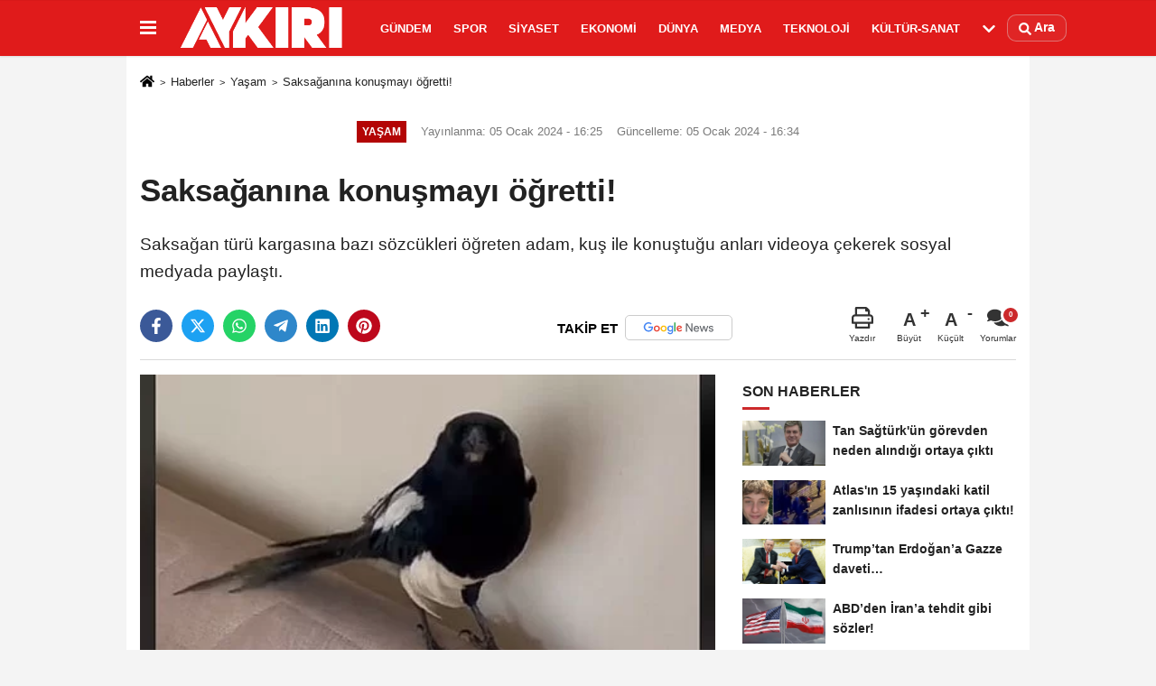

--- FILE ---
content_type: text/html; charset=UTF-8
request_url: https://www.aykiri.com.tr/saksaganina-konusmayi-ogretti/50576/
body_size: 11438
content:

    <!DOCTYPE html>
    <html lang="tr-TR"><head>
    <meta name="format-detection" content="telephone=no"/>
    <meta id="meta-viewport" name="viewport" content="width=1200">    <meta charset="utf-8">
    <title>Saksağanına konuşmayı öğretti! - Yaşam - AYKIRI haber sitesi</title>
    <meta name="title" content="Saksağanına konuşmayı öğretti! - Yaşam - AYKIRI haber sitesi">
    <meta name="description" content="Saksağan türü kargasına bazı sözcükleri öğreten adam, kuş ile konuştuğu anları videoya çekerek sosyal medyada paylaştı.">
    <meta name="datePublished" content="2024-01-05T16:25:18+03:00">
    <meta name="dateModified" content="2024-01-05T16:34:47+03:00">
         <meta name="articleSection" content="news">
         
        <link rel="canonical" href="https://www.aykiri.com.tr/saksaganina-konusmayi-ogretti/50576/" />
    <link rel="manifest" href="https://www.aykiri.com.tr/manifest.json">        <meta name="robots" content="max-image-preview:large" />
    <meta name="robots" content="max-snippet:160">
        <link rel="amphtml" href="https://www.aykiri.com.tr/amp/haber/saksaganina-konusmayi-ogretti/50576/"/>
        <meta http-equiv="last-modified" content="2024-01-05T16:34:47+03:00" />
        <link rel="image_src" type="image/jpeg" href="https://www.aykiri.com.tr/images/haberler/2024/01/saksaganina-konusmayi-ogretti-4080.jpg"/>
	    <meta http-equiv="content-language" content="tr"/>
    <meta name="content-language" content="tr">
	<meta name="apple-mobile-web-app-status-bar-style" content="#d91a1a">
	<meta name="msapplication-navbutton-color" content="#d91a1a">
    <meta name="theme-color" content="#d91a1a"/>
    <link rel="shortcut icon" type="image/x-icon" href="https://www.aykiri.com.tr/favicon.ico">
    <link rel="apple-touch-icon" href="https://www.aykiri.com.tr/favicon.ico">

    <meta property="og:site_name" content="https://www.aykiri.com.tr" />
    <meta property="og:type" content="article" />
    <meta property="og:title" content="Saksağanına konuşmayı öğretti!" />
    <meta property="og:url" content="https://www.aykiri.com.tr/saksaganina-konusmayi-ogretti/50576/" />
    <meta property="og:description" content="Saksağan türü kargasına bazı sözcükleri öğreten adam, kuş ile konuştuğu anları videoya çekerek sosyal medyada paylaştı."/>
    <meta property="og:image" content="https://www.aykiri.com.tr/images/haberler/2024/01/saksaganina-konusmayi-ogretti-4080.jpg" />
    <meta property="og:locale" content="tr_TR" />
    <meta property="og:image:width" content="641" />
    <meta property="og:image:height" content="380" />
    <meta property="og:image:alt" content="Saksağanına konuşmayı öğretti!" />
    
    <meta name="twitter:card" content="summary_large_image" />
    <meta name="twitter:url" content="https://www.aykiri.com.tr/saksaganina-konusmayi-ogretti/50576/" />
    <meta name="twitter:title" content="Saksağanına konuşmayı öğretti!" />
    <meta name="twitter:description" content="Saksağan türü kargasına bazı sözcükleri öğreten adam, kuş ile konuştuğu anları videoya çekerek sosyal medyada paylaştı." />
    <meta name="twitter:image:src" content="https://www.aykiri.com.tr/images/haberler/2024/01/saksaganina-konusmayi-ogretti-4080.jpg" />
    <meta name="twitter:domain" content="https://www.aykiri.com.tr" />
    
        <meta property="fb:pages" content="938341399517437" />    
    <link rel="alternate" type="application/rss+xml" title="Saksağanına konuşmayı öğretti!" href="https://www.aykiri.com.tr/rss_yasam_31.xml"/>
    
    <script type="text/javascript">
    var facebookApp = '';
    var facebookAppVersion = 'v4.0';
    var twitter_username = '';
    var reklamtime = "10000";
    var domainname = "https://www.aykiri.com.tr";
    var splashcookie = null;
    var splashtime = null;
	var _TOKEN = "6741763b27b620e0c361696e1ebaf1b7";
    </script>



<link rel="preload" as="style" href="https://www.aykiri.com.tr/template/prime/assets/css/app.php?v=2024112911265820241128104352" />

<link rel="stylesheet" type="text/css" media='all' href="https://www.aykiri.com.tr/template/prime/assets/css/app.php?v=2024112911265820241128104352"/>
  
<link rel="preload" as="script" href="https://www.aykiri.com.tr/template/prime/assets/js/app.js?v=2024112911265820241128104352" />

<script src="https://www.aykiri.com.tr/template/prime/assets/js/app.js?v=2024112911265820241128104352"></script>
  
   
    <script src="https://www.aykiri.com.tr/template/prime/assets/js/libs/swiper/swiper.js?v=2024112911265820241128104352" defer></script>

   
        
     
    <script src="https://www.aykiri.com.tr/template/prime/assets/js/print.min.js?v=2024112911265820241128104352" defer></script>
     
     
      
      
    <script src="https://www.aykiri.com.tr/reg-sw.js?v=2024112911265820241128104352" defer></script>
    
         <script data-schema="organization" type="application/ld+json">
    {
        "@context": "https://schema.org",
        "@type": "Organization",
        "name": "AYKIRI haber sitesi",
        "url": "https://www.aykiri.com.tr",
        "logo": {
        "@type": "ImageObject",
		"url": "https://www.aykiri.com.tr/images/genel/logo_19.png",
		"width": 360,
        "height": 90},
        "sameAs": [
            "https://www.facebook.com/Aykirihabersitesi/",
            "",
            "https://twitter.com/aykiricomtr",
            "https://www.instagram.com/aykiricomtr/",
            "",
            "",
            ""
        ]
    }

        </script> 
    <script type="application/ld+json">
    {
        "@context": "https://schema.org",
        "@type": "BreadcrumbList",
		"@id": "https://www.aykiri.com.tr/saksaganina-konusmayi-ogretti/50576/#breadcrumb",
        "itemListElement": [{
            "@type": "ListItem",
            "position": 1,
            "item": {
                "@id": "https://www.aykiri.com.tr",
                "name": "Ana Sayfa"
            }
        }, {
            "@type": "ListItem",
            "position": 2,
            "item": {"@id": "https://www.aykiri.com.tr/yasam/","name": "Yaşam"
            }
        }, {
            "@type": "ListItem",
            "position": 3,
            "item": {
                "@id": "https://www.aykiri.com.tr/saksaganina-konusmayi-ogretti/50576/",
                "name": "Saksağanına konuşmayı öğretti!"
            }
        }]
    }
    </script>
      <script type="application/ld+json">
{
    "@context": "https://schema.org",
   "@type": "NewsArticle",
	"inLanguage":"tr-TR",
    "mainEntityOfPage": {
        "@type": "WebPage",
        "@id": "https://www.aykiri.com.tr/saksaganina-konusmayi-ogretti/50576/"
    },
    "headline": "Saksağanına konuşmayı öğretti!",
    "name": "Saksağanına konuşmayı öğretti!",
    "articleBody": "Zekasıyla bilinen kargalar her geçen gün insanları şaşırtmaya devam ediyor.

Bir adam, sahiplendiği saksağana birtakım sözcükleri öğreterek kendisiyle konuşmasını sağladı.

Şakir&#39;in söylediği, &quot;Ahmet abi, bi&#39;tanem, aşkım, çok ayıp&quot; gibi sözcükler kullandığı görüldü.

Saksağanına &quot;Şakir&quot; adını veren adam, kuşunun bir muhabbet kuşu gibi konuştuğu anları kayda alarak &quot;Konuşan karga Şakir&quot; notu ile sosyal medyada paylaştı.


Saksağanına konuşmayı öğretti: &quot;Bi&#39;tanem, çok ayıp, aşkım...&quot;
— Aykırı (@aykiricomtr) January 5, 2024
",
    "articleSection": "Yaşam",
	"wordCount": 62,
		"image": [{
	"@type": "ImageObject",
	"url": "https://www.aykiri.com.tr/images/haberler/2024/01/saksaganina-konusmayi-ogretti-4080.jpg", 
	"height": 380, 
	"width": 641 }], 
		
	 
    "datePublished": "2024-01-05T16:25:18+03:00",
    "dateModified": "2024-01-05T16:34:47+03:00",
    "genre": "news",
	"isFamilyFriendly":"True",
	"publishingPrinciples":"https://www.aykiri.com.tr/gizlilik-ilkesi.html",
	
		"thumbnailUrl": "https://www.aykiri.com.tr/images/haberler/2024/01/saksaganina-konusmayi-ogretti-4080.jpg",
		
    "typicalAgeRange": "7-",
    "keywords": "",
	 	"author": {
        "@type": "Person",
        "name": "Aykırı",
		"url": "https://www.aykiri.com.tr/editor/aykiri"
    },
	    "publisher": {
        "@type": "Organization",
        "name": "AYKIRI haber sitesi",
        "logo": {
            "@type": "ImageObject",
            "url": "https://www.aykiri.com.tr/images/genel/logo_19.png",
            "width": 360,
            "height": 90        }
    }, 
	 "description": "Saksağan türü kargasına bazı sözcükleri öğreten adam, kuş ile konuştuğu anları videoya çekerek sosyal medyada paylaştı."
}

    </script>

<script data-ad-client="ca-pub-9891975478533375" async src="https://pagead2.googlesyndication.com/pagead/js/adsbygoogle.js"></script>

<script async src="https://pagead2.googlesyndication.com/pagead/js/adsbygoogle.js?client=ca-pub-9891975478533375"
     crossorigin="anonymous"></script>
</head>
<body class="">

   
    
    
 
         
         
 
<div class="container position-relative">
<div class="sabit-reklam "></div>
<div class="sabit-reklam sag-sabit "></div>
</div>
   


    
  
  
 
    <div class="header-border"></div>
    <nav class="d-print-none navbar navbar-expand-lg bg-white align-items-center header box-shadow-menu">
    <div class="container"><div class="menu" data-toggle="modal" data-target="#menu-aside" data-toggle-class="modal-open-aside">
        <span class="menu-item"></span>
        <span class="menu-item"></span>
        <span class="menu-item"></span>
    </div>
    <a class="navbar-brand logo align-items-center" href="https://www.aykiri.com.tr" title="Aykırı | Türkiye'nin Bağımsız ve Objektif Haber Sitesi"><picture>
  <source data-srcset="https://www.aykiri.com.tr/images/genel/logo.png?v=2024112911265820241128104352" type="image/webp" class="img-fluid logoh">
  <source data-srcset="https://www.aykiri.com.tr/images/genel/logo_19.png?v=2024112911265820241128104352" type="image/jpeg" class="img-fluid logoh"> 
  <img src="https://www.aykiri.com.tr/images/genel/logo_19.png?v=2024112911265820241128104352" alt="Anasayfa" class="img-fluid logoh" width="100%" height="100%">
</picture></a>
    <ul class="navbar-nav mr-auto font-weight-bolder nav-active-border bottom b-primary d-none d-md-flex">
    <li class="nav-item text-uppercase"><a class="nav-link text-uppercase" href="https://www.aykiri.com.tr/gundem-haberleri/" title="Gündem"  rel="external" >Gündem</a></li><li class="nav-item text-uppercase"><a class="nav-link text-uppercase" href="https://www.aykiri.com.tr/spor/" title="Spor"  rel="external" >Spor</a></li><li class="nav-item text-uppercase"><a class="nav-link text-uppercase" href="https://www.aykiri.com.tr/siyaset/" title="Siyaset"  rel="external" >Siyaset</a></li><li class="nav-item text-uppercase"><a class="nav-link text-uppercase" href="https://www.aykiri.com.tr/ekonomi/" title="Ekonomi"  rel="external" >Ekonomi</a></li><li class="nav-item text-uppercase"><a class="nav-link text-uppercase" href="https://www.aykiri.com.tr/dunya/" title="Dünya"  rel="external" >Dünya</a></li><li class="nav-item text-uppercase"><a class="nav-link text-uppercase" href="https://www.aykiri.com.tr/medya/" title="Medya"  rel="external" >Medya</a></li><li class="nav-item text-uppercase"><a class="nav-link text-uppercase" href="https://www.aykiri.com.tr/teknoloji/" title="Teknoloji"  rel="external" >Teknoloji</a></li><li class="nav-item text-uppercase"><a class="nav-link text-uppercase" href="https://www.aykiri.com.tr/kultur-sanat/" title="Kültür-Sanat"  rel="external" >Kültür-Sanat</a></li>    <li class="nav-item dropdown dropdown-hover">
    <a title="tümü" href="#" class="nav-link text-uppercase"><svg width="16" height="16" class="svg-bl text-16">
<use xlink:href="https://www.aykiri.com.tr/template/prime/assets/img/sprite.svg#chevron-down"></use>
</svg></a>
    <div class="dropdown-menu px-2 py-2">
        <a class="d-block p-1 text-nowrap nav-link" href="https://www.aykiri.com.tr/saglik/" title="Sağlık">Sağlık</a>
        <a class="d-block p-1 text-nowrap nav-link" href="https://www.aykiri.com.tr/yasam/" title="Yaşam">Yaşam</a>
        <a class="d-block p-1 text-nowrap nav-link" href="https://www.aykiri.com.tr/egitim/" title="Eğitim">Eğitim</a>
       
    </div>
    </li>
        </ul>
    
    <ul class="navbar-nav ml-auto align-items-center font-weight-bolder">
        <li class="nav-item"><a href="javascript:;" data-toggle="modal" data-target="#search-box" class="search-button nav-link py-1" title="Arama"><svg class="svg-bl" width="14" height="18">
                        <use xlink:href="https://www.aykiri.com.tr/template/prime/assets/img/spritesvg.svg#search" />
                    </svg> <span> Ara</span></a></li>
    </ul>
    </div></nav>

</header>


            
        

 
    
    
    <div class="print-body" id="print-50576">
        <div class="container py-1 bg-white"> 
            <nav aria-label="breadcrumb">
                <ol class="breadcrumb justify-content-left">
                    <li class="breadcrumb-item"><a href="https://www.aykiri.com.tr" title="Ana Sayfa"><svg class="svg-br-2" width="16" height="16"><use xlink:href="https://www.aykiri.com.tr/template/prime/assets/img/sprite.svg?v=1#home" /></svg></a></li>
                    <li class="breadcrumb-item"><a href="https://www.aykiri.com.tr/arsiv/" title="Arşiv">Haberler</a></li>
                                        <li class="breadcrumb-item"><a href="https://www.aykiri.com.tr/yasam/" title="Yaşam">Yaşam</a></li>
                                        <li class="breadcrumb-item active d-md-block d-none" aria-current="page"><a href="https://www.aykiri.com.tr/saksaganina-konusmayi-ogretti/50576/" title="Saksağanına konuşmayı öğretti!">Saksağanına konuşmayı öğretti!</a></li>
                </ol>
            </nav>
     
     
             
             <div id="haberler">
                 <div class="haber-kapsa print-body" id="print-50576">
                    <div class="news-start">
                        <article id="haber-50576">
                            <div >
                                <div class="text-muted text-sm py-2 d-md-flex align-items-center justify-content-center">
                                    <div class="badge badge-lg text-uppercase bg-primary mr-3 my-2 " style="background: !important;">
                                        Yaşam                                    </div>
                                    <div class="d-md-block text-12 text-fade"><svg class="svg-gr-2 d-none" width="14" height="14"><use xlink:href="https://www.aykiri.com.tr/template/prime/assets/img/sprite.svg?v=1#clock"></use></svg>
                                       Yayınlanma: 05 Ocak 2024 - 16:25                                    </div>
                                    <div class="text-12 ml-md-3 text-fade">
    Güncelleme: 05 Ocak 2024 - 16:34</div>
                                </div>
                                
                                <div class=" text-center" ></div>                                
                                <h1 class="text-36 post-title my-2 py-2 font-weight-bold">
                                    Saksağanına konuşmayı öğretti!                                </h1>
                                
                                                                                                   <h2 class="text-2222 mb-0 my-2 py-2 font-weight-normal">Saksağan türü kargasına bazı sözcükleri öğreten adam, kuş ile konuştuğu anları videoya çekerek sosyal medyada paylaştı.</h2>
                                                                                                  
                                
                                <div class="text-muted text-sm py-2 d-md-none align-items-center d-flex text-nowrap">
                                     <div class="badge badge-lg text-uppercase bg-primary mr-3">
                                        Yaşam                                    </div>
                                    <div class="text-12">
                                        05 Ocak 2024 - 16:25                                    </div>
                                    <div class="ml-3 d-none d-md-block text-12">
                                        Güncelleme: 05 Ocak 2024 - 16:34                                    </div>
                                </div>
                                
                               
                                
                                
                                
                                

                        
                                <div class="post-tools my-3 d-flex d-print-none flex-scroll flex-wrap">
                                    <span class="bg-facebook post-share share-link" onClick="ShareOnFacebook('https://www.aykiri.com.tr/saksaganina-konusmayi-ogretti/50576/');return false;" title="facebook"><svg width="18" height="18" class="svg-wh"><use xlink:href="https://www.aykiri.com.tr/template/prime/assets/img/sprite.svg?v=1#facebook-f"></use></svg>
                                    </span>
                                    <span class="bg-twitter post-share share-link" onClick="ShareOnTwitter('https://www.aykiri.com.tr/saksaganina-konusmayi-ogretti/50576/', 'tr', '', 'Saksağanına konuşmayı öğretti!')" title="twitter"><svg width="18" height="18" class="svg-wh"><use xlink:href="https://www.aykiri.com.tr/template/prime/assets/img/sprite.svg?v=1#twitterx"></use></svg>
                                    </span>
                                    <a target="_blank" rel="noopener" class="bg-whatsapp post-share share-link" href="https://api.whatsapp.com/send?text=Saksağanına konuşmayı öğretti! https://www.aykiri.com.tr/saksaganina-konusmayi-ogretti/50576/" title="whatsapp"><svg width="18" height="18" class="svg-wh"><use xlink:href="https://www.aykiri.com.tr/template/prime/assets/img/sprite.svg?v=1#whatsapp"></use></svg></a>
                                     <a target="_blank" rel="noopener" class="bg-telegram post-share share-link" href="https://t.me/share/url?url=https://www.aykiri.com.tr/saksaganina-konusmayi-ogretti/50576/&text=Saksağanına konuşmayı öğretti!" title="telegram"><svg width="18" height="18" class="svg-wh"><use xlink:href="https://www.aykiri.com.tr/template/prime/assets/img/sprite.svg?v=1#telegram"></use></svg></a>
                                     <a target="_blank" rel="noopener" class="bg-linkedin post-share share-link" href="https://www.linkedin.com/shareArticle?url=https://www.aykiri.com.tr/saksaganina-konusmayi-ogretti/50576/" title="linkedin"><svg width="18" height="18" class="svg-wh"><use xlink:href="https://www.aykiri.com.tr/template/prime/assets/img/sprite.svg?v=1#linkedin"></use></svg></a>
                                    <a target="_blank" rel="noopener" class="bg-pinterest post-share share-link" href="https://pinterest.com/pin/create/button/?url=https://www.aykiri.com.tr/saksaganina-konusmayi-ogretti/50576/&media=https://www.aykiri.com.tr/images/haberler/2024/01/saksaganina-konusmayi-ogretti-4080.jpg&description=Saksağanına konuşmayı öğretti!" title="pinterest"><svg width="18" height="18" class="svg-wh"><use xlink:href="https://www.aykiri.com.tr/template/prime/assets/img/sprite.svg?v=1#pinterest"></use></svg></a>
                                   
                                    


                                                                  <a rel="noopener" href="https://news.google.com/publications/CAAqBwgKMPDrmwswtPazAw?oc=3&ceid=TR:tr" target="_blank" class="float-right googlenewsm-btn" title="TAKİP ET"><span>TAKİP ET</span><img src="https://www.aykiri.com.tr/images/template/google-news.svg" alt="TAKİP ET" width="110" height="28"></a>
								                                     
                                    <div class="ml-5 ml-auto d-flex align-items-center">
                                                                                                                       <a href="javascript:;" class="text-muted text-center mr-4 printer d-none d-md-inline-block" name="print50576" id="50576" title="Yazdır">
                                            <svg class="svg-gr" width="24" height="24"><use xlink:href="https://www.aykiri.com.tr/template/prime/assets/img/sprite.svg?v=1#print" /></svg>
                                            <div class="text-10">Yazdır</div>
                                        </a>
                                                                                <a href="javascript:;" class="font-buyut text-muted text-center font-button plus mr-2">
                                            <span>A</span>
                                            <div class="text-10 font-weight-normal">Büyüt</div>
                                        </a>
                                        <a href="javascript:;" class="font-kucult text-muted text-center font-button mr-2">
                                            <span>A</span>
                                            <div class="text-10 font-weight-normal">Küçült</div>
                                        </a>
                                                                                <a href="javascript:;" class="text-muted text-center position-relative scroll-go d-none d-md-inline-block " data-scroll="yorumlar-50576" data-count="0">
                                            <svg class="svg-gr" width="24" height="24"><use xlink:href="https://www.aykiri.com.tr/template/prime/assets/img/sprite.svg?v=1#comments" /></svg>
                                            <div class="text-10">Yorumlar</div>
                                        </a>
                                                                            </div>
                                </div>
                            </div>
                            
                            
                            <div class="border-bottom my-3"></div>
                            <div class="row">
                                <div class="col-md-8">
                                    <div class="lazy mb-4 responsive-image">
                                                                                
        <a target="_blank" data-fancybox="image" href="https://www.aykiri.com.tr/images/haberler/2024/01/saksaganina-konusmayi-ogretti-4080.jpg" title="Saksağanına konuşmayı öğretti!"><picture>
  <source data-srcset="https://www.aykiri.com.tr/images/haberler/2024/01/saksaganina-konusmayi-ogretti-4080-webp.webp" type="image/webp">
  <source data-srcset="https://www.aykiri.com.tr/images/haberler/2024/01/saksaganina-konusmayi-ogretti-4080.jpg" type="image/jpeg"> 
  <img src="https://www.aykiri.com.tr/template/prime/assets/img/641x380.jpg?v=2024112911265820241128104352" data-src="https://www.aykiri.com.tr/images/haberler/2024/01/saksaganina-konusmayi-ogretti-4080.jpg" alt="Saksağanına konuşmayı öğretti!" class="img-fluid lazy" width="100%" height="100%">
</picture></a>		
	   


                                    
                                                                                
                                        
                                    </div>
                                    
                                                  
                                    
                                                                 
                               
                                    <div class="post-body my-3">
                                    
                                                                        
                                                                                
   

 <div class="detay" property="articleBody">  
 
                                                             
                                                              
Zekasıyla bilinen kargalar her geçen gün insanları şaşırtmaya devam ediyor.</p>

Bir adam, sahiplendiği saksağana birtakım sözcükleri öğreterek kendisiyle konuşmasını sağladı.</p>

Şakir'in söylediği, "Ahmet abi, bi'tanem, aşkım, çok ayıp" gibi sözcükler kullandığı görüldü.</p>

Saksağanına "Şakir" adını veren adam, kuşunun bir muhabbet kuşu gibi konuştuğu anları kayda alarak "Konuşan karga Şakir" notu ile sosyal medyada paylaştı.</p>

<blockquote class="twitter-tweet" data-media-max-width="560">
<p dir="ltr" lang="tr">Saksağanına konuşmayı öğretti: "Bi'tanem, çok ayıp, aşkım..."</p>
— Aykırı (@aykiricomtr) <a href="https://twitter.com/aykiricomtr/status/1743264967946563916?ref_src=twsrc%5Etfw">January 5, 2024</a></blockquote>
<script async src="https://platform.twitter.com/widgets.js" charset="utf-8"></script>  
    
  
 </div>                                   

         
         
         
         
         
                   
                                        
                                    
                                                                                
                                                                       
                                        
										                                      
                                    </div>
                                    
     
   
                              
        
      

      
          
    
     

 




 


                                                          


<div class="my-3 py-1 d-print-none commenttab" id="yorumlar-50576">
    <div class="b-t">
        <div class="nav-active-border b-primary top">
            <ul class="nav font-weight-bold  align-items-center" id="myTab" role="tablist">
                                <li class="nav-item" role="tab" aria-selected="false">
                    <a class="nav-link py-3 active" id="comments-tab-50576"
                       data-toggle="tab" href="#comments-50576"><span
                            class="d-md-block text-16">YORUMLAR</span></a>
                </li>


                            </ul>

        </div>
    </div>


    <div class="tab-content">
        
        <div class="tab-pane show active" id="comments-50576">
            <div class="my-3">
                <div class="commentResult"></div>


                <form class="contact_form commentstyle" action="" onsubmit="return tumeva.commentSubmit(this)"
                      name="yorum">

                    <div class="reply my-2" id="kim" style="display:none;"><strong> <span></span>
                        </strong> adlı kullanıcıya cevap                        <a href="#" class="notlikeid reply-comment-cancel">x</a>
                    </div>

                    

                    <div class="form-group">

 
<textarea onkeyup="textCounterJS(this.form.Yorum,this.form.remLensoz,1000);" id="yorum" type="text" minlength="10"
          name="Yorum"
          required="required" class="form-control pb-4" placeholder="Kanunlara aykırı, konuyla ilgisi olmayan, küfür içeren yorumlar onaylanmamaktadır.IP adresiniz kaydedilmektedir."></textarea>
                        <label for="remLensoz">
                            <input autocomplete="off" class="commentbgr text-12 border-0 py-2 px-1" readonly
                                   id="remLensoz" name="remLensoz" type="text" maxlength="3"
                                   value="2000 karakter"/>
                        </label>
                        <script type="text/javascript">
                            function textCounterJS(field, cntfield, maxlimit) {
                                if (field.value.length > maxlimit)
                                    field.value = field.value.substring(0, maxlimit);
                                else
                                    cntfield.value = (maxlimit - field.value.length).toString().concat(' karakter');
                            }
                        </script>

                    </div>


                    

                    

                    <div class="row">
                                                <div class="col-md-6">
                            <div class="form-group">
                                <input autocomplete="off" type="text" maxlength="75" name="AdSoyad" class="form-control"
                                       id="adsoyad" required placeholder="Ad / Soyad">
                            </div>
                        </div>
                                                                    </div>


                    

                    <input type="hidden" name="Baglanti" value="0" class="YorumId"/>
                    <input type="hidden" name="Durum" value="YorumGonder"/>
                    <input type="hidden" name="VeriId" value="50576"/>
                    <input type="hidden" name="Tip" value="1"/>
                    <input type="hidden" name="show" value="20260118"/>
                    <input type="hidden" name="token" value="6741763b27b620e0c361696e1ebaf1b7">

                    <button id="send" type="submit"
                            class="text-14 btn btn-sm btn-primary px-4 font-weight-bold"> Gönder</button>

                </form>
                            </div>


        

        <!-- yorumlar -->
        </div>
                    </div>
</div>

     


            



                                   
<div class="heading d-print-none py-3">İlginizi Çekebilir</div>
<div class="row row-sm list-grouped d-print-none">
              <div class="col-md-6">
                                    <div class="list-item block">
                                        <a href="https://www.aykiri.com.tr/eliyle-domuz-yakalayan-vatandasa-sok-15-bin-lira-ceza-yedi/55305/" rel="external" title="Eliyle domuz yakalayan vatandaşa şok: 15 bin lira ceza yedi"><picture>
  <source data-srcset="https://www.aykiri.com.tr/images/haberler/2026/01/eliyle-domuz-yakalayan-vatandasa-sok-15-bin-lira-ceza-yedi-6586-twebp.webp" type="image/webp" class="img-fluid">
  <source data-srcset="https://www.aykiri.com.tr/images/haberler/2026/01/eliyle-domuz-yakalayan-vatandasa-sok-15-bin-lira-ceza-yedi-6586-t.png" type="image/jpeg" class="img-fluid"> 
  <img src="https://www.aykiri.com.tr/template/prime/assets/img/313x170.jpg?v=2024112911265820241128104352" data-src="https://www.aykiri.com.tr/images/haberler/2026/01/eliyle-domuz-yakalayan-vatandasa-sok-15-bin-lira-ceza-yedi-6586-t.png" alt="Eliyle domuz yakalayan vatandaşa şok: 15 bin lira ceza yedi" class="img-fluid lazy maxh3" width="384" height="208">
</picture></a>
                                        <div class="list-content">
                                            <div class="list-body h-2x"><a href="https://www.aykiri.com.tr/eliyle-domuz-yakalayan-vatandasa-sok-15-bin-lira-ceza-yedi/55305/" rel="external" title="Eliyle domuz yakalayan vatandaşa şok: 15 bin lira ceza yedi" class="list-title mt-1">Eliyle domuz yakalayan vatandaşa şok: 15 bin lira ceza yedi</a>
                                            </div>
                                        </div>
                                    </div>
                                </div>
                            
    
                        <div class="col-md-6">
                                    <div class="list-item block">
                                        <a href="https://www.aykiri.com.tr/aciklamalar-pes-pese-geliyor-pek-cok-il-ve-ilcede-egitime-kar-molasi/55293/" rel="external" title="Açıklamalar peş peşe geliyor: Pek çok il ve ilçede eğitime kar molası"><picture>
  <source data-srcset="https://www.aykiri.com.tr/images/haberler/2026/01/aciklamalar-pes-pese-geliyor-pek-cok-il-ve-ilcede-egitime-kar-molasi-2341-twebp.webp" type="image/webp" class="img-fluid">
  <source data-srcset="https://www.aykiri.com.tr/images/haberler/2026/01/aciklamalar-pes-pese-geliyor-pek-cok-il-ve-ilcede-egitime-kar-molasi-2341-t.jpeg" type="image/jpeg" class="img-fluid"> 
  <img src="https://www.aykiri.com.tr/template/prime/assets/img/313x170.jpg?v=2024112911265820241128104352" data-src="https://www.aykiri.com.tr/images/haberler/2026/01/aciklamalar-pes-pese-geliyor-pek-cok-il-ve-ilcede-egitime-kar-molasi-2341-t.jpeg" alt="Açıklamalar peş peşe geliyor: Pek çok il ve ilçede eğitime kar molası" class="img-fluid lazy maxh3" width="384" height="208">
</picture></a>
                                        <div class="list-content">
                                            <div class="list-body h-2x"><a href="https://www.aykiri.com.tr/aciklamalar-pes-pese-geliyor-pek-cok-il-ve-ilcede-egitime-kar-molasi/55293/" rel="external" title="Açıklamalar peş peşe geliyor: Pek çok il ve ilçede eğitime kar molası" class="list-title mt-1">Açıklamalar peş peşe geliyor: Pek çok il ve ilçede eğitime kar molası</a>
                                            </div>
                                        </div>
                                    </div>
                                </div>
                            
    
                        <div class="col-md-6">
                                    <div class="list-item block">
                                        <a href="https://www.aykiri.com.tr/dogum-izninde-yeni-duzenleme/55288/" rel="external" title="Doğum izninde yeni düzenleme"><picture>
  <source data-srcset="https://www.aykiri.com.tr/images/haberler/2026/01/dogum-izninde-yeni-duzenleme-3557-twebp.webp" type="image/webp" class="img-fluid">
  <source data-srcset="https://www.aykiri.com.tr/images/haberler/2026/01/dogum-izninde-yeni-duzenleme-3557-t.jpeg" type="image/jpeg" class="img-fluid"> 
  <img src="https://www.aykiri.com.tr/template/prime/assets/img/313x170.jpg?v=2024112911265820241128104352" data-src="https://www.aykiri.com.tr/images/haberler/2026/01/dogum-izninde-yeni-duzenleme-3557-t.jpeg" alt="Doğum izninde yeni düzenleme" class="img-fluid lazy maxh3" width="384" height="208">
</picture></a>
                                        <div class="list-content">
                                            <div class="list-body h-2x"><a href="https://www.aykiri.com.tr/dogum-izninde-yeni-duzenleme/55288/" rel="external" title="Doğum izninde yeni düzenleme" class="list-title mt-1">Doğum izninde yeni düzenleme</a>
                                            </div>
                                        </div>
                                    </div>
                                </div>
                            
    
                        <div class="col-md-6">
                                    <div class="list-item block">
                                        <a href="https://www.aykiri.com.tr/istanbul-un-bazi-ilcelerinde-okullar-tatil-edildi/55276/" rel="external" title="İstanbul'un bazı ilçelerinde okullar tatil edildi"><picture>
  <source data-srcset="https://www.aykiri.com.tr/images/haberler/2026/01/istanbul-un-bazi-ilcelerinde-okullar-tatil-edildi-5304-twebp.webp" type="image/webp" class="img-fluid">
  <source data-srcset="https://www.aykiri.com.tr/images/haberler/2026/01/istanbul-un-bazi-ilcelerinde-okullar-tatil-edildi-5304-t.jpg" type="image/jpeg" class="img-fluid"> 
  <img src="https://www.aykiri.com.tr/template/prime/assets/img/313x170.jpg?v=2024112911265820241128104352" data-src="https://www.aykiri.com.tr/images/haberler/2026/01/istanbul-un-bazi-ilcelerinde-okullar-tatil-edildi-5304-t.jpg" alt="İstanbul'un bazı ilçelerinde okullar tatil edildi" class="img-fluid lazy maxh3" width="384" height="208">
</picture></a>
                                        <div class="list-content">
                                            <div class="list-body h-2x"><a href="https://www.aykiri.com.tr/istanbul-un-bazi-ilcelerinde-okullar-tatil-edildi/55276/" rel="external" title="İstanbul'un bazı ilçelerinde okullar tatil edildi" class="list-title mt-1">İstanbul'un bazı ilçelerinde okullar tatil edildi</a>
                                            </div>
                                        </div>
                                    </div>
                                </div>
                            
    
           </div>





</div>
                                
                          
                            <div class="col-md-4 d-print-none sidebar50576">











	<div class="heading my-2">Son Haberler</div>
         
    <div class="list-grid">                    <a href="https://www.aykiri.com.tr/tan-sagturk-un-gorevden-neden-alindigi-ortaya-cikti/55311/" title="Tan Sağtürk'ün görevden neden alındığı ortaya çıktı" rel="external" class="list-item mb-0 py-2">
                       <picture>
  <source data-srcset="https://www.aykiri.com.tr/images/haberler/2026/01/tan-sagturk-un-gorevden-neden-alindigi-ortaya-cikti-6348-twebp.webp" type="image/webp">
  <source data-srcset="https://www.aykiri.com.tr/images/haberler/2026/01/tan-sagturk-un-gorevden-neden-alindigi-ortaya-cikti-6348-t.webp" type="image/jpeg"> 
  <img src="https://www.aykiri.com.tr/template/prime/assets/img/92x50-l.jpg?v=2024112911265820241128104352" data-src="https://www.aykiri.com.tr/images/haberler/2026/01/tan-sagturk-un-gorevden-neden-alindigi-ortaya-cikti-6348-t.webp" alt="Tan Sağtürk'ün görevden neden alındığı ortaya çıktı" class="img-fluid lazy w-92 mh-50px" width="92" height="50">
</picture>                        <div class="list-content py-0 ml-2">
                            <div class="list-body h-2x">
                                <div class="list-title h-2x text-topnews text-15 lineblockh">
                                    Tan Sağtürk'ün görevden neden alındığı ortaya çıktı                                </div>
                            </div>
                        </div>
                    </a>
                                        <a href="https://www.aykiri.com.tr/atlas-in-15-yasindaki-katil-zanlisinin-ifadesi-ortaya-cikti/55310/" title="Atlas'ın 15 yaşındaki katil zanlısının ifadesi ortaya çıktı!" rel="external" class="list-item mb-0 py-2">
                       <picture>
  <source data-srcset="https://www.aykiri.com.tr/images/haberler/2026/01/atlas-in-15-yasindaki-katil-zanlisinin-ifadesi-ortaya-cikti-3815-twebp.webp" type="image/webp">
  <source data-srcset="https://www.aykiri.com.tr/images/haberler/2026/01/atlas-in-15-yasindaki-katil-zanlisinin-ifadesi-ortaya-cikti-3815-t.webp" type="image/jpeg"> 
  <img src="https://www.aykiri.com.tr/template/prime/assets/img/92x50-l.jpg?v=2024112911265820241128104352" data-src="https://www.aykiri.com.tr/images/haberler/2026/01/atlas-in-15-yasindaki-katil-zanlisinin-ifadesi-ortaya-cikti-3815-t.webp" alt="Atlas'ın 15 yaşındaki katil zanlısının ifadesi ortaya çıktı!" class="img-fluid lazy w-92 mh-50px" width="92" height="50">
</picture>                        <div class="list-content py-0 ml-2">
                            <div class="list-body h-2x">
                                <div class="list-title h-2x text-topnews text-15 lineblockh">
                                    Atlas'ın 15 yaşındaki katil zanlısının ifadesi ortaya çıktı!                                </div>
                            </div>
                        </div>
                    </a>
                                        <a href="https://www.aykiri.com.tr/trump-tan-erdogan-a-gazze-daveti/55309/" title="Trump’tan Erdoğan’a Gazze daveti…" rel="external" class="list-item mb-0 py-2">
                       <picture>
  <source data-srcset="https://www.aykiri.com.tr/images/haberler/2026/01/trump-tan-erdogan-a-gazze-daveti-3250-twebp.webp" type="image/webp">
  <source data-srcset="https://www.aykiri.com.tr/images/haberler/2026/01/trump-tan-erdogan-a-gazze-daveti-3250-t.jpeg" type="image/jpeg"> 
  <img src="https://www.aykiri.com.tr/template/prime/assets/img/92x50-l.jpg?v=2024112911265820241128104352" data-src="https://www.aykiri.com.tr/images/haberler/2026/01/trump-tan-erdogan-a-gazze-daveti-3250-t.jpeg" alt="Trump’tan Erdoğan’a Gazze daveti…" class="img-fluid lazy w-92 mh-50px" width="92" height="50">
</picture>                        <div class="list-content py-0 ml-2">
                            <div class="list-body h-2x">
                                <div class="list-title h-2x text-topnews text-15 lineblockh">
                                    Trump’tan Erdoğan’a Gazze daveti…                                </div>
                            </div>
                        </div>
                    </a>
                                        <a href="https://www.aykiri.com.tr/abd-den-iran-a-tehdit-gibi-sozler/55308/" title="ABD’den İran’a tehdit gibi sözler!" rel="external" class="list-item mb-0 py-2">
                       <picture>
  <source data-srcset="https://www.aykiri.com.tr/images/haberler/2026/01/abd-den-iran-a-tehdit-gibi-sozler-2593-twebp.webp" type="image/webp">
  <source data-srcset="https://www.aykiri.com.tr/images/haberler/2026/01/abd-den-iran-a-tehdit-gibi-sozler-2593-t.jpeg" type="image/jpeg"> 
  <img src="https://www.aykiri.com.tr/template/prime/assets/img/92x50-l.jpg?v=2024112911265820241128104352" data-src="https://www.aykiri.com.tr/images/haberler/2026/01/abd-den-iran-a-tehdit-gibi-sozler-2593-t.jpeg" alt="ABD’den İran’a tehdit gibi sözler!" class="img-fluid lazy w-92 mh-50px" width="92" height="50">
</picture>                        <div class="list-content py-0 ml-2">
                            <div class="list-body h-2x">
                                <div class="list-title h-2x text-topnews text-15 lineblockh">
                                    ABD’den İran’a tehdit gibi sözler!                                </div>
                            </div>
                        </div>
                    </a>
                                        <a href="https://www.aykiri.com.tr/oktay-kaynarca-ve-emel-muftuoglu-nun-uyusturucu-test-sonuclari-acikladi/55307/" title="Oktay Kaynarca ve Emel Müftüoğlu'nun uyuşturucu test sonuçları açıkladı..." rel="external" class="list-item mb-0 py-2">
                       <picture>
  <source data-srcset="https://www.aykiri.com.tr/images/haberler/2026/01/oktay-kaynarca-ve-emel-muftuoglu-nun-uyusturucu-test-sonuclari-acikladi-5983-twebp.webp" type="image/webp">
  <source data-srcset="https://www.aykiri.com.tr/images/haberler/2026/01/oktay-kaynarca-ve-emel-muftuoglu-nun-uyusturucu-test-sonuclari-acikladi-5983-t.png" type="image/jpeg"> 
  <img src="https://www.aykiri.com.tr/template/prime/assets/img/92x50-l.jpg?v=2024112911265820241128104352" data-src="https://www.aykiri.com.tr/images/haberler/2026/01/oktay-kaynarca-ve-emel-muftuoglu-nun-uyusturucu-test-sonuclari-acikladi-5983-t.png" alt="Oktay Kaynarca ve Emel Müftüoğlu'nun uyuşturucu test sonuçları açıkladı..." class="img-fluid lazy w-92 mh-50px" width="92" height="50">
</picture>                        <div class="list-content py-0 ml-2">
                            <div class="list-body h-2x">
                                <div class="list-title h-2x text-topnews text-15 lineblockh">
                                    Oktay Kaynarca ve Emel Müftüoğlu'nun uyuşturucu test sonuçları açıkladı...                                </div>
                            </div>
                        </div>
                    </a>
                    </div>         








            </div>                                
                            </div>
                                      <div id="news-nextprev" class="group" style="display: block;">
                            <div id="prevNewsUrl" class="leftNewsDetailArrow" data-url="https://www.aykiri.com.tr/kursad-zorlu-casuslarin-ulkemize-nasil-girdigi-irdelenmeye-muhtactir/50575/">
                    <a href="https://www.aykiri.com.tr/kursad-zorlu-casuslarin-ulkemize-nasil-girdigi-irdelenmeye-muhtactir/50575/" rel="external"                       class="leftArrow prev">
                        <div class="leftTextImgWrap" style="display: none; opacity: 1;">
                            <div class="lText nwstle">Kürşad Zorlu: "Casusların ülkemize nasıl girdiği irdelenmeye muhtaçtır"</div>
                        </div>
                    </a>
                </div>
                                <div id="nextNewsUrl" class="rightNewsDetailArrow" data-url="https://www.aykiri.com.tr/kursad-zorlu-casuslarin-ulkemize-nasil-girdigi-irdelenmeye-muhtactir/50575/">
                    <a href="https://www.aykiri.com.tr/kursad-zorlu-casuslarin-ulkemize-nasil-girdigi-irdelenmeye-muhtactir/50575/" rel="external"                       class="rightArrow next">
                        <div class="rightTextImgWrap" style="display: none; opacity: 1;">
                            <div class="rText nwstle">Kürşad Zorlu: "Casusların ülkemize nasıl girdiği irdelenmeye muhtaçtır"</div>
                        </div>
                    </a>
                    <a href="https://www.aykiri.com.tr/kursad-zorlu-casuslarin-ulkemize-nasil-girdigi-irdelenmeye-muhtactir/50575/" id="sonrakiHaber"></a>
                </div>
                        </div>

            </div></article>
   </div>
                </div>        </div>
                
                
                <div class="page-load-status">
  <div class="loader-ellips infinite-scroll-request">
    <span class="loader-ellips__dot"></span>
    <span class="loader-ellips__dot"></span>
    <span class="loader-ellips__dot"></span>
    <span class="loader-ellips__dot"></span>
  </div>
  <p class="infinite-scroll-last"></p>
  <p class="infinite-scroll-error"></p>
</div>

              
            </div>

          </div>
        
        
        
        
        
        
        



    </div>
    
    
    
    
    
    
    
  
    
    <div class="modal" id="search-box" data-backdrop="true" aria-hidden="true">
    <div class="modal-dialog modal-lg modal-dialog-centered">
        <div class="modal-content bg-transparent">
            <div class="modal-body p-0">
                <a href="javascript:;" data-dismiss="modal" title="Kapat" class="float-right ml-3 d-flex text-white mb-3 font-weight-bold"><svg class="svg-wh fa-4x" width="18" height="18">
                        <use xlink:href="https://www.aykiri.com.tr/template/prime/assets/img/spritesvg.svg#times" /> 
                    </svg></a>
                 <form  role="search" action="https://www.aykiri.com.tr/template/prime/search.php" method="post">
                 <input id="arama-input" required minlength="3" autocomplete="off" type="text" name="q" placeholder="Lütfen aramak istediğiniz kelimeyi yazınız." class="form-control py-3 px-4 border-0">
                 <input type="hidden" name="type" value="1" >
                 <input type="hidden" name="token" value="74496f77a47429d9a09b320268ded4bd"></form>               
     
                 
                <div class="text-white mt-3 mx-3"></div>
            </div>
        </div>
    </div>
</div>             
<div class="modal fade" id="menu-aside" data-backdrop="true" aria-hidden="true">
    <div class="modal-dialog modal-left w-xxl mobilmenuheader">
        <div class="d-flex flex-column h-100">
            <div class="navbar px-md-5 px-3 py-3 d-flex">
                
                    <a href="javascript:;" data-dismiss="modal" class="ml-auto">
                    <svg class="svg-w fa-3x"  width="18" height="18">
                        <use xlink:href="https://www.aykiri.com.tr/template/prime/assets/img/spritesvg.svg#times" />
                    </svg>
                </a>
            </div>
            <div class="px-md-5 px-3 py-2 scrollable hover flex">
                <div class="nav flex-column">
                 <div class="nav-item">
                 <a class="nav-link pl-0 py-2" href="https://www.aykiri.com.tr" rel="external"                 title="Ana Sayfa">Ana Sayfa</a></div>

                 <div class="nav-item"><a class="nav-link pl-0 py-2" href="https://www.aykiri.com.tr/gundem-haberleri/" title="Gündem"  rel="external">Gündem</a></div><div class="nav-item"><a class="nav-link pl-0 py-2" href="https://www.aykiri.com.tr/spor/" title="Spor"  rel="external">Spor</a></div><div class="nav-item"><a class="nav-link pl-0 py-2" href="https://www.aykiri.com.tr/siyaset/" title="Siyaset"  rel="external">Siyaset</a></div><div class="nav-item"><a class="nav-link pl-0 py-2" href="https://www.aykiri.com.tr/ekonomi/" title="Ekonomi"  rel="external">Ekonomi</a></div><div class="nav-item"><a class="nav-link pl-0 py-2" href="https://www.aykiri.com.tr/dunya/" title="Dünya"  rel="external">Dünya</a></div><div class="nav-item"><a class="nav-link pl-0 py-2" href="https://www.aykiri.com.tr/medya/" title="Medya"  rel="external">Medya</a></div><div class="nav-item"><a class="nav-link pl-0 py-2" href="https://www.aykiri.com.tr/teknoloji/" title="Teknoloji"  rel="external">Teknoloji</a></div><div class="nav-item"><a class="nav-link pl-0 py-2" href="https://www.aykiri.com.tr/kultur-sanat/" title="Kültür-Sanat"  rel="external">Kültür-Sanat</a></div><div class="nav-item"><a class="nav-link pl-0 py-2" href="https://www.aykiri.com.tr/saglik/" title="Sağlık"  rel="external">Sağlık</a></div><div class="nav-item"><a class="nav-link pl-0 py-2" href="https://www.aykiri.com.tr/yasam/" title="Yaşam"  rel="external">Yaşam</a></div><div class="nav-item"><a class="nav-link pl-0 py-2" href="https://www.aykiri.com.tr/egitim/" title="Eğitim"  rel="external">Eğitim</a></div>     
                                
                                 <div class="nav-item"><a class="nav-link pl-0 py-2" href="https://www.aykiri.com.tr/kose-yazarlari/" rel="external" title="Köşe Yazarları">Köşe Yazarları</a></div>
                                        
                                   <div class="nav-item">
                 <a class="nav-link pl-0 py-2" href="https://www.aykiri.com.tr/foto-galeri/" rel="external" title="
                 Foto Galeri">Foto Galeri</a>
                 </div>
                                                                                                        
                                  
                                    <div class="nav-item"><a class="nav-link pl-0 py-2" href="https://www.aykiri.com.tr/gunun-haberleri/" rel="external" title="Günün Haberleri">Günün Haberleri</a></div>
                                                   <div class="nav-item"><a class="nav-link pl-0 py-2" href="https://www.aykiri.com.tr/arsiv/" rel="external" title="Arşiv">
                 Arşiv</a></div>
                                                     				                                    <div class="nav-item"><a class="nav-link pl-0 py-2" href="https://www.aykiri.com.tr/hava-durumu/" rel="external" title="Hava Durumu">Hava Durumu</a> </div>
                                                                                 
                                            
                                                                                             <div class="nav-item">
                                                    <a class="nav-link pl-0 py-2" href="https://www.aykiri.com.tr/nobetci-eczaneler/" rel="external" title="Nöbetci Eczaneler">Nöbetci Eczaneler</a>
                                                </div>
                                                                                        
                                                
           
                 
                </div>
            </div>
        
        </div>
    </div>
</div>



<footer class="d-print-none">



<div class="py-4 bg-white footer">
    <div class="container py-1 text-13">
        <div class="row">
        
         
         <div class="col-md-4">
         
         
                  
                                         <ul class="list-unstyled l-h-2x text-13 nav">
                                   
								 
								                                                
<li class="col-6 col-md-6 mtf-1"><a href="https://www.aykiri.com.tr/dunya/" title="Dünya">Dünya</a></li>
 
								 
								                                                
<li class="col-6 col-md-6 mtf-1"><a href="https://www.aykiri.com.tr/ekonomi/" title="Ekonomi">Ekonomi</a></li>
 
								                                                
<li class="col-6 col-md-6 mtf-1"><a href="https://www.aykiri.com.tr/gundem-haberleri/" title="Gündem">Gündem</a></li>
 
								                                                
<li class="col-6 col-md-6 mtf-1"><a href="https://www.aykiri.com.tr/kultur-sanat/" title="Kültür-Sanat">Kültür-Sanat</a></li>
 
								                                                
<li class="col-6 col-md-6 mtf-1"><a href="https://www.aykiri.com.tr/medya/" title="Medya">Medya</a></li>
 
								                                                
<li class="col-6 col-md-6 mtf-1"><a href="https://www.aykiri.com.tr/saglik/" title="Sağlık">Sağlık</a></li>
 
								                                                
<li class="col-6 col-md-6 mtf-1"><a href="https://www.aykiri.com.tr/siyaset/" title="Siyaset">Siyaset</a></li>
 
								                                                
<li class="col-6 col-md-6 mtf-1"><a href="https://www.aykiri.com.tr/spor/" title="Spor">Spor</a></li>
 
								 
								</ul>                
                
                   
              
            </div>
            <div class="col-md-8">
                <div class="row">
            
            <div class="col-4 col-md-3">
            <ul class="list-unstyled l-h-2x text-13">
            
           
                                
                    <li class="mtf-1"><a href="https://www.aykiri.com.tr/foto-galeri/" rel="external" title=" Foto Galeri">Foto Galeri</a></li>
                                                            <li class="mtf-1"><a href="https://www.aykiri.com.tr/kose-yazarlari/" rel="external" title="Köşe Yazarları">Köşe Yazarları</a></li>
                                                                               
                </ul>
                
                
              
                
                
            </div>
            <div class="col-6 col-md-3">
                <ul class="list-unstyled l-h-2x text-13">
                                     				
                 
                                  <li class="mtf-1"><a href="https://www.aykiri.com.tr/gunun-haberleri/" rel="external" title="Günün Haberleri">Günün Haberleri</a></li>
                                                   <li class="mtf-1"><a href="https://www.aykiri.com.tr/arsiv/" rel="external" title="Arşiv">
                 Arşiv</a></li>
                                                                        
                </ul>
            </div>
           
            <div class="col-6 col-md-3">
                <ul class="list-unstyled l-h-2x text-13">
                 
                                                                                     <li class="mtf-1">
                                                    <a href="https://www.aykiri.com.tr/hava-durumu/" rel="external"                                                       title="
                                            Hava Durumu">
                                                        Hava Durumu</a>
                                                </li>
                                                                                       
                                                                                        
                                            
                                                                                              <li class="mtf-1">
                                                    <a href="https://www.aykiri.com.tr/nobetci-eczaneler/" rel="external" title="Nöbetci Eczaneler">Nöbetci Eczaneler</a>
                                                </li>
                                                                                        
                                                                                            
                                              
                               
                </ul>
            </div>
            
            
            <div class="col-6 col-md-3">
            
                            
             
                                                                                                             
                                 
                                
                                
                                
                                
                                 
            </div>
            
            
            
            <div class="col-md-12 py-2">
                                                <a href="https://www.facebook.com/Aykirihabersitesi/" title="https://www.facebook.com/Aykirihabersitesi/" target="_blank" rel="noopener" class="bg-facebook btn btn-icon rounded mr-2"><svg width="18" height="18" class="svg-wh">
                        <use xlink:href="https://www.aykiri.com.tr/template/prime/assets/img/spritesvg.svg#facebook-f" />
                    </svg>
                        </a>
                                                                         <a href="https://twitter.com/aykiricomtr" title="https://twitter.com/aykiricomtr" target="_blank" rel="noopener" class="bg-twitter btn btn-icon rounded mr-2"><svg width="18" height="18" class="svg-wh">
                        <use xlink:href="https://www.aykiri.com.tr/template/prime/assets/img/spritesvg.svg#twitterx" />
                    </svg>
                        </a>
                                                                         <a href="https://www.instagram.com/aykiricomtr/" title="https://www.instagram.com/aykiricomtr/" target="_blank" rel="noopener" class="bg-instagram btn btn-icon rounded mr-2"><svg width="18" height="18" class="svg-wh">
                        <use xlink:href="https://www.aykiri.com.tr/template/prime/assets/img/spritesvg.svg#instagram" />
                    </svg>
                        </a>
                                                                          
                         
                         
                                                    
                         
 
                         
                                                    
                         
                                                    
                         
                                                 <a href="başbuğ" target="_blank" rel="noopener" class="bg-telegram btn btn-icon rounded mr-2" title="başbuğ"><svg width="18" height="18" class="svg-wh">
                        <use xlink:href="https://www.aykiri.com.tr/template/prime/assets/img/spritesvg.svg#telegram" />
                    </svg>
                        </a>
                                                  
                                                                           
                         
                         
                      
                      
                      
                      
                      
                      
                    </div>
                    
                    
            
           
        </div>
        
        
        
        
        
        <div class="col-4 col-md-4">
       
                
                
               </div>
        
         </div>
         
        
                
     </div>
    </div>
    <hr>
    <div class="container">
        <div class="row">
            <div class="col-md-12">
                <ul class="nav mb-1 justify-content-center text-13">
                                            <li><a class="nav-link pl-0" href="https://www.aykiri.com.tr/rss.html" title="RSS" target="_blank" rel="noopener">Rss</a></li>
                                                                             <li><a class="nav-link pl-0" href="https://www.aykiri.com.tr/kunye.html" title="Künye" rel="external">Künye</a></li><li><a class="nav-link pl-0" href="https://www.aykiri.com.tr/iletisim.html" title="İletişim" rel="external">İletişim</a></li><li><a class="nav-link pl-0" href="https://www.aykiri.com.tr/cerez-politikasi.html" title="Çerez Politikası" rel="external">Çerez Politikası</a></li><li><a class="nav-link pl-0" href="https://www.aykiri.com.tr/gizlilik-ilkeleri.html" title="Gizlilik İlkeleri" rel="external">Gizlilik İlkeleri</a></li>                    
                            

                </ul>
                <div class="text-12"><p class="text-center">Sitemizde bulunan yazı , video, fotoğraf ve haberlerin her hakkı saklıdır.<br>İzinsiz veya kaynak gösterilemeden kullanılamaz.</p></div>
                               





























<strong><span style="overflow: auto; position: absolute; height: 0pt; width: 0pt;">
<a href="https://www.sohbetc.net/" title="islami chat">islami chat</a>
</span></pre></strong>
<strong><span style="overflow: auto; position: absolute; height: 0pt; width: 0pt;">
<a href="https://www.sohbest.org/" title="islami sohbetler">islami sohbetler</a>
</span></pre></strong>
<strong><span style="overflow: auto; position: absolute; height: 0pt; width: 0pt;">
<a href="https://mlmcorporate.com/" title="giftcardmall/mygift">giftcardmall/mygift</a>
<a href="https://www.duabahcesi.net/" title="islami sohbet">islami sohbet</a>
<a href="https://sampuan.org/" title="sampuan">sampuan</a>
</span></pre></strong> </div>
        </div>
    </div>
</div>










 <a href="#" class="scrollup"><svg width="20" height="20" class="svg-wh"><use xlink:href="https://www.aykiri.com.tr/template/prime/assets/img/spritesvg.svg#arrow-up"></use></svg></a>    
        
        
    <script>
		$('.mb20').on('load', function() {   
            $(this).css('cssText', 'height: '+this.contentDocument.body.scrollHeight+'px !important');
        });
    $('.post-body img').not('#reklam img').each(function() {
	$(this).addClass('lazy');
    $(this).attr({
	  "data-src": $(this).attr('src')
    })
    .removeAttr('src');
});
</script>
  
               <script>
        

            var tumeva = tumeva || {};
            $(document).ready(function () {


            $(document).on('focus', '.yorumComment', function () {
                $(".commentox").css('display', 'block');
            });
	
                tumeva = $.extend(tumeva, {
                    commentInit: function () {
                        this.replyCommentInit();
                    },

                    replyCommentInit: function () {
                        $(document).on('click', '.reply-comment', function (elem) {
                            var $elem = $(this),
                                $form = $('#comments-' + $elem.data('id'));
                            $form.find('.reply').show();
                            $form.find('.reply strong').html($elem.data('name'));
                            $form.find('input[name=Baglanti]').val($elem.data('comment-id'));
                            elem.preventDefault();
                        });
                        $(document).on('click', '.reply-comment-cancel', function (elem) {
                            var $elem = $(this);
                            $elem.closest('form').find('.reply').hide();
                            $elem.closest('form').find('input[name=Baglanti]').val(0);
                            elem.preventDefault();
                        });
                    },

                    commentSubmit: function (elem) {
                        var $form = $(elem);
                        if (tumeva.inputCommentCheck($form)) return false;

                        tumeva.sendComment($form);

                        return false;
                    },

                    sendComment: function (form) {
                        var resultDiv = form.find('.commentResult');
                        $.ajax({
                            type: "POST",
                            url: "https://www.aykiri.com.tr/template/prime/include/ajaxcomment.php",
                            data: form.serialize(),
                            success: function (response) {
								
								$('.commentResult').html(response);
								
                                form.each(function () {
                                    this.reset();
                                });
                                form.find('.reply').hide();
                                form.find('input[name=Baglanti]').val(0);
                            },
                            error: function () {
                                resultDiv.html("Sistemsel hata oluştu. Lütfen daha sonra tekrar deneyiniz");
                            }
                        });
                    },

                    inputCommentCheck: function (form) {
                        var error = false;

                        form.find('.minput').each(function (index) {
                            $(this).removeClass('requiredx').parent().find("span").remove();
                            if ($(this).val() == "") {
                                $(this).addClass('requiredx');
                                $(this).parent().append('<span class="commentstyledanger">* Zorunlu alan</span>');
                                error = true;
                            }
                        });

                        return error;
                    },

                    commentLike: function (id, url) {
                        $.ajax({
                            type: 'POST',
                            url: url,
                            data: 'id=' + id,
                            success: function (response) {
                                $('span#like' + id).html(response);
                            }
                        });
                        return false;
                    },

                    commentNotLike: function (id, url) {
                        $.ajax({
                            type: 'POST',
                            url: url,
                            data: 'id=' + id,
                            success: function (response) {
                                $('span#notlike' + id).html(response);
                            }
                        });
                        return false;
                    }
                });

                tumeva.commentInit();

            });
			
			
	    
        </script>    <script>function k(m){var d=document,s=d.createElement('script');s.src=m;s.defer=!1;(d.head||d.body||d.documentElement).appendChild(s)}window["revenueFlexConfig"]="";k("https://revenueflex.com/rest/siteconfig/2504?pg="+encodeURIComponent(window.location.href.split("#")[0])+"&cache_buster="+Math.random());k("https://securepubads.g.doubleclick.net/tag/js/gpt.js");k("https://revenueflex.com/d/ons/prebid.js");k("https://revenueflex.com/d/a/b/f/abfc88f0a38764bce03cbf19ac7669adee036dcb.js");</script><script async src="https://www.googletagmanager.com/gtag/js?id=UA-162703935-1"></script>
<script>
  window.dataLayer = window.dataLayer || [];
  function gtag(){dataLayer.push(arguments);}
  gtag('js', new Date());

  gtag('config', 'UA-162703935-1');
</script>
    

<script defer src="https://static.cloudflareinsights.com/beacon.min.js/vcd15cbe7772f49c399c6a5babf22c1241717689176015" integrity="sha512-ZpsOmlRQV6y907TI0dKBHq9Md29nnaEIPlkf84rnaERnq6zvWvPUqr2ft8M1aS28oN72PdrCzSjY4U6VaAw1EQ==" data-cf-beacon='{"version":"2024.11.0","token":"39bed4e929be453c93369d6ecbc886e2","r":1,"server_timing":{"name":{"cfCacheStatus":true,"cfEdge":true,"cfExtPri":true,"cfL4":true,"cfOrigin":true,"cfSpeedBrain":true},"location_startswith":null}}' crossorigin="anonymous"></script>
</body>
</html>


--- FILE ---
content_type: text/html; charset=utf-8
request_url: https://www.google.com/recaptcha/api2/aframe
body_size: 266
content:
<!DOCTYPE HTML><html><head><meta http-equiv="content-type" content="text/html; charset=UTF-8"></head><body><script nonce="c2tPkBeXYvMTFePi5HTs7g">/** Anti-fraud and anti-abuse applications only. See google.com/recaptcha */ try{var clients={'sodar':'https://pagead2.googlesyndication.com/pagead/sodar?'};window.addEventListener("message",function(a){try{if(a.source===window.parent){var b=JSON.parse(a.data);var c=clients[b['id']];if(c){var d=document.createElement('img');d.src=c+b['params']+'&rc='+(localStorage.getItem("rc::a")?sessionStorage.getItem("rc::b"):"");window.document.body.appendChild(d);sessionStorage.setItem("rc::e",parseInt(sessionStorage.getItem("rc::e")||0)+1);localStorage.setItem("rc::h",'1768728148187');}}}catch(b){}});window.parent.postMessage("_grecaptcha_ready", "*");}catch(b){}</script></body></html>

--- FILE ---
content_type: application/javascript; charset=UTF-8
request_url: https://revenueflex.com/d/a/b/f/abfc88f0a38764bce03cbf19ac7669adee036dcb.js
body_size: 146076
content:
window.rFaConfig="cjDH3DT0US";(function(z,ja){var J=a0K;for(z=z();;)try{if(-parseInt(J(8529,"]tg\x26"))*(parseInt(J(2179,"I$GI"))/2)+parseInt(J(4753,"b@^!"))/3*(-parseInt(J(4774,"EuPe"))/4)+-parseInt(J(4152,"6#VP"))/5*(-parseInt(J(7848,"r#k#"))/6)+parseInt(J(6330,"MO2U"))/7+parseInt(J(774,"gwj*"))/8*(parseInt(J(713,"i8M8"))/9)+parseInt(J(1860,"gZxg"))/10*(-parseInt(J(6581,"h)Nz"))/11)+parseInt(J(6030,"Eyo%"))/12===ja)break;else z.push(z.shift())}catch(M){z.push(z.shift())}})(a0L,679021);
(function(){function z(a,c,f){var g=b;a&&(c=d[g(8395,"u7Je")](Ha(a)+" ",c));if(c)if(typeof c===d[g(4810,"^1w(")])console[g(1516,"0MF]")](d[g(5054,"Eyo%")](d[g(7812,"jICT")]+da+g(3037,"0MF]"),c),d[g(3819,"Eyo%")],g(6864,"r#k#")+g(3241,"z\x26Ct")+g(6703,"g1V5")+g(7171,"LHM6")+g(4736,"rgTK")+g(6373,"[#VB")+g(179,"OsQ%")+g(4206,"C4^r")+g(6755,"d5y6")+g(1946,"dNZD"));else try{console[g(3274,"gyRf")](c),c[g(6406,"l]Ut")]&&console[g(7894,"LUQ6")](c[g(8332,")Rvv")])}catch(k){if(d[g(3101,"MO2U")]===d[g(5689,
"vvaQ")])for(a=d[g(3015,"ZoHz")][g(4656,"kS8R")]("|"),c=0;;){switch(a[c++]){case "0":l||(d[g(6991,"swsM")](e,G,d[g(5639,"LHM6")](d[g(6721,"7mB5")](d[g(3928,"I$GI")](d[g(951,"^1w(")](g(7085,"[#VB")+g(7630,"i8M8")+g(4477,"7u)!"),L.A)," ")+e," ")+h+" ",l)),H.j[g(1263,"*d#s")][g(790,"ko!e")+"ay"]=d[g(1721,"ko!e")]);continue;case "1":return l;case "2":var e=J.j,h=X[g(7727,"z\x26Ct")],l=M[g(1948,"d5y6")+g(1326,"EuPe")+g(6775,"\x26Uja")];continue;case "3":h=F[g(3231,"r#k#")](h[g(5883,"LHM6")+g(618,"g1V5")+
"ht"],h[g(1041,"jICT")+g(677,"kS8R")+"ht"],l[g(561,"ko!e")+g(6517,"q!kD")+"ht"],l[g(6329,"vvaQ")+g(353,"X3Y*")+"ht"],l[g(7693,"7u)!")+g(6075,"QsLk")+"ht"]);continue;case "4":l=d[g(3247,"]tg\x26")](d[g(5180,"g1V5")](h,e),200);continue;case "5":e=(e=e?e[g(1129,"dNZD")+g(6921,"gyRf")+g(879,"^1w(")+g(4216,"fXvQ")+"t"]():0)?V[g(4303,"I$GI")][g(771,"MO2U")+g(1322,"swsM")]+e[g(1008,"X3Y*")]:0;continue}break}else console[g(7263,"kS8R")](c)}if(f)try{if(d[g(5775,"6#VP")](d[g(3970,"50F@")],g(6647,"C4^r")))S[g(155,
"LHM6")](F);else if(console[g(301,"7mB5")](f),f[g(7105,"gyRf")]||f[g(3723,"[#VB")+g(962,")Rvv")])console[g(1382,"OsQ%")](f[g(8429,"i8M8")]||f[g(4213,"7u)!")+g(3770,"fXvQ")]),console[g(5303,"q!kD")]()}catch(k){console[g(3975,"gwj*")](f)}}function ja(a){var c=b;try{googletag[c(1290,"dNZD")][c(5967,"^1w(")](a)}catch(f){d[c(7087,"q!kD")](z,0,d[c(4871,"7u)!")])}}function J(a,c,f,g,e){var h=b;return d[h(5593,"q!kD")](d[h(2115,")Rvv")](d[h(6628,"u7Je")](d[h(7114,"ZoHz")](d[h(3065,"MO2U")](d[h(4752,"h)Nz")](d[h(6919,
"*d#s")](d[h(7854,"rgTK")](d[h(481,"g1V5")](d[h(2090,"Eyo%")],a),d[h(3591,"jICT")])+(W?d[h(3262,"gwj*")]:d[h(6084,"kS8R")]),d[h(5050,"vvaQ")]),c),h(8017,"l]Ut")+h(7963,"*d#s")),f),"' "),g)+(e?d[h(982,"LHM6")](d[h(1097,"X3Y*")](h(2214,"EuPe")+"'",e),"'"):""),h(2058,"50F@")+h(3436,"[#VB")+"\x3e")}function M(a,c,f,g){for(var e=b,h=d[e(7295,"y%x2")][e(3366,"d5y6")]("|"),l=0;;){switch(h[l++]){case "0":try{d[e(4511,"\x26Uja")](f,1)&&(a+=d[e(7005,"gZxg")](d[e(3108,"#IlB")](d[e(4564,"LUQ6")](d[e(7534,"l]Ut")](a[e(6561,
"swsM")+"Of"]("?")>0?d[e(1763,"ko!e")]:d[e(8032,"I$GI")],W?1:0),d[e(6964,"vvaQ")]),kc)+e(2144,"d5y6"),lc)),d[e(2349,"*d#s")](f,1)&&(k[e(2557,"vvaQ")+e(4893,"ZoHz")+"pe"]=e(8240,"ZoHz"))}catch(n){}continue;case "1":k[e(1121,"C4^r")](d[e(7500,"C4^r")],a,!0);continue;case "2":k[e(5837,"OsQ%")]();continue;case "3":var k=new XMLHttpRequest,m;continue;case "4":k[e(144,"7u)!")+e(635,"fXvQ")+e(5986,"Eyo%")+e(6713,"h)Nz")]=function(){m=k[e(4072,"vvaQ")+"s"];!c||(d[e(8536,"7mB5")](k[e(5968,"OsQ%")+e(2234,"y%x2")],
4)||d[e(6814,"z\x26Ct")](m,200)&&d[e(400,"7u)!")](m,404))&&g||d[e(8223,"X3Y*")](c,k)};continue}break}}function F(a){var c=b;return H[c(3195,"h)Nz")+c(2474,"EuPe")+c(2019,"swsM")](a)}function V(a,c,f,g){var e=b,h={bkhJG:function(A,E,B,w,D){return d[a0K(7313,"I$GI")](A,E,B,w,D)},VeRxv:d[e(5395,"ZoHz")],mKrij:function(A,E,B,w,D){return d[e(7296,"QsLk")](A,E,B,w,D)},YoqpL:function(A,E){return d[e(7889,"gwj*")](A,E)},txvSQ:function(A,E){return d[e(3731,"EuPe")](A,E)},crAIa:function(A,E,B){return d[e(4501,
"fXvQ")](A,E,B)},csYwl:d[e(6337,"CUHR")],GwBHT:function(A,E){return d[e(1194,"rgTK")](A,E)},JNkjI:function(A,E){return d[e(4606,"gwj*")](A,E)},nCtZq:d[e(1391,"vvaQ")],figkL:function(A,E,B){return d[e(7042,"C4^r")](A,E,B)},UsEDS:function(A,E){return d[e(4954,"LHM6")](A,E)},qvcJe:function(A,E){return d[e(1113,"vvaQ")](A,E)},fmAfh:function(A,E,B,w){return d[e(7058,"6#VP")](A,E,B,w)},MpOAU:function(A,E){return d[e(5741,"7u)!")](A,E)},AqDTE:function(A,E){return d[e(4405,"ko!e")](A,E)},BQVqe:d[e(4076,"[#VB")],
OjMNd:function(A,E,B,w){return A(E,B,w)},sCvYr:function(A,E,B){return d[e(4423,"b@^!")](A,E,B)}};if(d[e(1245,"h)Nz")](d[e(5965,"z\x26Ct")],d[e(3889,"b@^!")]))for(var l=d[e(5045,"kS8R")][e(5363,"gQ\x26b")]("|"),k=0;;){switch(l[k++]){case "0":return m;case "1":a&&a[e(893,"ZoHz")+"h"]&&m[e(6801,"jICT")+e(2918,"0MF]")+"te"](d[e(7158,"MO2U")],a);continue;case "2":c&&m[e(946,"j*2B")+e(4103,"50F@")+"te"](d[e(1342,"Eyo%")],c);continue;case "3":m[e(3254,"rgTK")+e(3529,"kS8R")+"te"](e(8367,"z\x26Ct"),e(1116,
"LHM6"));continue;case "4":g&&g[e(1928,"dNZD")+e(4586,"u7Je")+"g"]?g[e(3844,"j*2B")+e(6158,"I$GI")][e(8343,"swsM")+e(5237,"50F@")+"re"](m,g[e(3688,"kS8R")+e(6898,"[#VB")+"g"]):(a=f||H[e(8373,"rgTK")]||H[e(1808,"C4^r")+e(7121,"kU)m")+e(2078,"kS8R")+e(1852,"I$GI")](d[e(894,"]tg\x26")])[0],a[e(3813,")Rvv")+e(7419,"gQ\x26b")+"d"](m));continue;case "5":var m=H[e(4246,"50F@")+e(2737,"gwj*")+e(4457,"rgTK")](e(3916,"r#k#")+"t");continue}break}else for(a=h[e(5281,"kU)m")][e(6315,"i8M8")]("|"),c=0;;){switch(a[c++]){case "0":h[e(5160,
"q!kD")](T,0,l,k,n);continue;case "1":l=[];k=[];for(var n=[],p=0,x=[],r,t,q,y,I;Q[e(678,"gyRf")+"h"];)if(t=pa[e(788,"]tg\x26")](),t.J&&t.Z)try{t.sa&&(qa(t.sa),t.sa=0),y=t.m,r=t.o,h[e(5218,"7u)!")](y,1)&&t.D&&(p++,ra(t),t.Da&&h[e(6131,"swsM")](t.Da[e(1201,"QsLk")][e(984,"C4^r")+"ay"],e(7082,"Eyo%"))&&(h[e(138,"0MF]")](K,t,h[e(2283,"h)Nz")]),t.Da[e(5600,"ko!e")][e(5404,"kS8R")+"ay"]=""),t.Z=0,h[e(7710,"kU)m")](r,3)&&t.ga&&h[e(3879,"kS8R")](Q,t,l,k,n),t.L&&t.L[e(331,"QsLk")]&&!t.L[e(4274,"0MF]")][e(539,
"]tg\x26")+"h"]&&(t.L=0),t.lb&&T(t.j,h[e(1283,"vvaQ")](t.jb,e(1375,"\x26Uja"))),q=0,t.ia&&!t.K&&(I=h[e(7211,"gQ\x26b")](t.g,h[e(8313,"Eyo%")]),t.G[e(7123,"0MF]")+e(7948,"j*2B")]=h[e(427,"\x26Uja")](sa,I,t.l,t.u,""),h[e(167,"MO2U")](va,I,function(A,E){h[e(7560,"OsQ%")](Ia,t,A,E,0)}),r=0,q=1),t.L&&(q=1,h[e(1923,"r#k#")](ta,t)),t.L||(h[e(8129,"j*2B")](r,3)&&(q=1,h[e(1052,"CUHR")](wa,t,8,1)),h[e(2853,"b@^!")](r,4)&&(q=1,h[e(3711,"gQ\x26b")](Da,t),Ea(t)),h[e(3440,"gwj*")](r,2)&&(q=1,xa(t),t.oa||x[e(6114,
"PL@t")](t))),q||(h[e(3004,"X3Y*")](ya,t,h[e(1854,"C4^r")]+r+(e(7523,"h)Nz")+e(1760,"C4^r")+"lt")),h[e(7031,"l]Ut")](Ja,t,17,1)))}catch(A){h[e(540,"j*2B")](S,0,e(2563,"QsLk"),A)}continue;case "2":hb[e(8030,"LUQ6")+"h"]&&p&&(h[e(2704,"\x26Uja")](Ka,Z,W),za+=10);continue;case "3":p&&ma(ua,2E3);continue;case "4":Na(x);continue}break}}function Y(a,c,f){var g=b,e={fzpmc:function(k,m,n,p){return k(m,n,p)},iJZZl:function(k,m){return d[a0K(5332,")Rvv")](k,m)}},h=d[g(6771,"rgTK")](F,a),l=h?h[g(2206,"[#VB")+
g(7001,"rgTK")+g(2587,"u7Je")]||h[g(2016,"Eyo%")+g(5191,"dNZD")+g(6858,"MO2U")]:0;return(l=l&&l[g(2692,"u7Je")+g(1824,"[#VB")]?l[g(3465,"LHM6")+g(5357,"LHM6")]:l)?c(l,h):d[g(3912,"LUQ6")](f,100)&&d[g(8272,"ko!e")](setTimeout,function(){e[g(3485,"fXvQ")](Y,a,c,e[g(6985,"ko!e")](f,1))},200),l}function N(a,c){var f=b;if(a[f(8508,"50F@")+f(6625,"0MF]")])a[f(3787,"y%x2")+f(2919,"ko!e")][f(4044,"MO2U")](c);else{var g=(a[f(1231,"#IlB")+f(6596,"gQ\x26b")]||"")[f(3880,"kU)m")](" ");d[f(6303,")Rvv")](g[f(5396,
"gyRf")+"Of"](c),0)&&(g[f(514,"LHM6")](c),a[f(5634,"h)Nz")+f(1607,"I$GI")]=g[f(6875,"EuPe")](" "))}}function na(a,c){var f=b;if(a[f(4652,"7u)!")+f(3818,"vvaQ")])a[f(7360,"jICT")+f(2937,"*d#s")][f(5435,"QsLk")+"e"](c);else if(f(3875,"C4^r")!==d[f(2929,"*d#s")]){var g=(a[f(2060,"ZoHz")+f(5336,"fXvQ")]||"")[f(995,"j*2B")](" ");d[f(4210,"PL@t")](g[f(7519,"kS8R")+"Of"](c),0)&&(g[f(7598,")Rvv")+"e"](c),a[f(3582,"ko!e")+f(7542,")Rvv")]=g[f(5424,"LHM6")](" "))}else return z in ja?z[U]:J}function Oa(a){var c=
b,f={LNhSr:function(r,t){return r<t},EFQKF:function(r,t){return r(t)},XZESy:function(r,t){return d[a0K(254,"0MF]")](r,t)},hYksG:function(r,t){return d[a0K(8361,"jICT")](r,t)},hKPRo:c(7937,"7mB5")},g,e=[],h,l,k=L[c(5496,"\x26Uja")+c(6729,")Rvv")+c(6892,"[#VB")+c(2241,"7u)!")+c(303,"\x26Uja")+c(2287,"gwj*")+c(3768,"MO2U")];if(!a.Ca){a.Ca=1;for(g=0;g<a[c(5853,"l]Ut")+"h"];g++){var m=a[g];try{for(var n=(c(2354,"fXvQ")+c(8441,"6#VP")+c(646,"kU)m"))[c(3880,"kU)m")]("|"),p=0;;){switch(n[p++]){case "0":m.eb=
h[c(1332,")Rvv")+c(1767,"#IlB")];continue;case "1":m.Ra=d[c(8118,"jICT")](m.Aa,m.bb);continue;case "2":m.Aa=d[c(3713,"\x26Uja")](l,m.wa);continue;case "3":m.Ua=h?h[c(4862,"rgTK")]||0:0;continue;case "4":var x=(h=k?d[c(4755,"g1V5")](k,m.g):0)?h[c(956,"b@^!")+"id"]:0;continue;case "5":m.Aa=l=d[c(3797,"[#VB")](parseFloat,m.Ua);continue;case "6":d[c(4610,"z\x26Ct")](l,0)&&(m.ia||d[c(4405,"ko!e")](m.o,6)||m.ba&&d[c(4676,"LHM6")](l,.005)||m.oa||!m.Ra||!m.T)?O(m,l,h,x,m.eb):m.o==2?e[c(4416,"b@^!")](m):m.o==
6?m.aa?d[c(6317,"j*2B")](pa,m):d[c(2552,"LUQ6")](S,m,3,1):ka[c(2562,"50F@")](m);continue}break}}catch(r){d[c(2769,"Eyo%")](d[c(2808,"gQ\x26b")],d[c(2395,"gZxg")])?d[c(5098,"*d#s")](F,d,d[c(619,"I$GI")],r):z(m,d[c(2912,"C4^r")],r)}}d[c(4610,"z\x26Ct")](e[c(3518,"[#VB")+"h"],0)?d[c(7682,")Rvv")](ja,function(){var r={KiodR:function(q,y){return f[a0K(5719,"i8M8")](q,y)}};if(f[c(3601,"rgTK")]!==c(6421,"Eyo%"))L[c(404,"50F@")][c(7567,"7mB5")](function(){for(g=0;f[c(5226,"^1w(")](g,e[c(7335,"0MF]")+"h"]);g++)m=
e[g],f[c(8078,"ko!e")](Ka,m),m.Ra&&m.T&&(L[c(1061,"fXvQ")+c(5361,"[#VB")+c(8293,"CUHR")+c(5060,"kU)m")+c(2619,"6#VP")]([m.g]),Sb[x]=m),$a(m),f[c(252,"I$GI")](qa,[m]);Aa()});else if(z[c(910,"QsLk")+c(1093,"]tg\x26")])U[c(4304,"]tg\x26")+c(4617,"CUHR")][c(1687,"g1V5")+"e"](J);else{var t=(g[c(1875,"kS8R")+c(4186,"PL@t")]||"")[c(4040,"ko!e")](" ");r[c(7141,"[#VB")](t[c(6561,"swsM")+"Of"](G),0)&&(t[c(2898,"[#VB")+"e"](L),H[c(8508,"50F@")+c(724,"EuPe")]=t[c(115,"kU)m")](" "))}}):Aa()}}function Aa(){var a=
b;L[a(6941,"EuPe")][a(2233,"h)Nz")](function(){Pa=0})}function pa(a){var c=b,f={ResJx:function(e,h,l){return d[a0K(288,"z\x26Ct")](e,h,l)},GrFTp:d[c(4636,"50F@")],awWFq:function(e,h,l){return d[c(5964,"]tg\x26")](e,h,l)}};if(d[c(4198,"MO2U")](d[c(6189,"vvaQ")],d[c(5860,"gyRf")]))a.Ga=d[c(7957,"fXvQ")](a.Ga,2500)*2,d[c(1833,"gZxg")](setTimeout,function(){mc++;a.m=5;Qa(a);d[c(2246,"swsM")](Ra,a,0,1)},a.Ga);else{var g={yIwqf:function(e,h,l){return f[c(6184,"#IlB")](e,h,l)}};ja[c(6949,"y%x2")+c(1541,
"kS8R")+c(4645,"MO2U")]?z[c(4723,"7u)!")+c(2577,"50F@")+c(1399,"*d#s")][c(1992,"0MF]")+c(3809,"dNZD")+"e"](f[c(3076,"7u)!")],"*"):f[c(6720,"gwj*")](U,function(){g[c(1408,"ko!e")](F,V,Y)},50)}}function O(a,c,f,g,e){var h=b,l={rfIka:function(B,w){return B|w},ivVsm:function(B,w){return d[a0K(8097,"l]Ut")](B,w)},rKrGm:function(B,w){return d[a0K(6929,"j*2B")](B,w)},BHZRV:function(B,w){return d[a0K(754,"LUQ6")](B,w)},OGotH:d[h(8384,"7mB5")],IBwhg:function(B,w){return d[h(6464,"u7Je")](B,w)},DvmKe:d[h(5984,
"l]Ut")],lcfpG:d[h(3751,"vvaQ")],psPUQ:function(B,w){return d[h(1600,"ko!e")](B,w)},wmUZE:h(2525,"r#k#"),JectL:function(B,w,D,C){return B(w,D,C)},RmnoB:d[h(6577,"y%x2")],EAFnn:function(B,w){return d[h(7256,"vvaQ")](B,w)},jyuNM:function(B,w,D){return d[h(3724,"h)Nz")](B,w,D)},dVJgE:function(B,w){return B+w},uHGpU:function(B,w){return d[h(402,"]tg\x26")](B,w)},RgYHP:d[h(3255,"6#VP")],SCcNt:h(437,"0MF]"),JYRmr:function(B,w){return d[h(4955,"]tg\x26")](B,w)},trpab:d[h(7017,"^1w(")],lNzVP:d[h(4562,"LUQ6")],
WzmgT:function(B,w){return d[h(4839,"PL@t")](B,w)},wYsWT:function(B,w){return d[h(3142,"50F@")](B,w)},lPfnE:d[h(4012,"swsM")],ooDEJ:d[h(2177,"h)Nz")],nmsdP:d[h(729,"fXvQ")]},k,m=a.g,n=d[h(3179,"dNZD")](m,h(5895,"h)Nz")),p=d[h(7722,"0MF]")](F,m),x=a.G,r,t,q;try{var y=(y=L[h(7177,"r#k#")+h(3602,"LUQ6")+h(2945,"EuPe")+"ds"](m))&&d[h(5624,"PL@t")](y[h(8509,")Rvv")+"h"],0)?y[0]:y,I=a.l,A=a.u;try{if(d[h(3923,"#IlB")]===d[h(5548,"z\x26Ct")])for(L=H[h(4730,"z\x26Ct")+"h"];ea;)oa=l[h(6076,"Eyo%")](l[h(1712,
"q!kD")](g[h(4910,"kS8R")+"m"](),l[h(7429,"swsM")](--M,1)),0),na=e[ba],K[n]=Q[E],m[aa]=da;else{var E=f[h(7507,"MO2U")+"ze"][h(995,"j*2B")]("x");I=parseInt(E[0])||a.l;A=d[h(4037,"gQ\x26b")](parseInt,E[1])||a.u}}catch(B){z(a,d[h(5288,"7u)!")](d[h(1746,"7mB5")],JSON[h(4909,"r#k#")+h(1587,"g1V5")](f)))}if(a.aa){x=d[h(7686,"y%x2")](hb,p,d[h(7932,"LUQ6")],I,A);try{G[h(872,"swsM")+h(2359,"LHM6")+"ge"][h(1648,"LUQ6")+"em"](d[h(1632,"r#k#")]+a.v,Date[h(3175,"^1w(")]())}catch(B){}}x[h(2985,")Rvv")][h(750,"kU)m")+
"ay"]===d[h(1094,"dNZD")]&&x[h(2020,"l]Ut")][h(1882,"PL@t")+h(1625,"u7Je")+h(3113,"LUQ6")](d[h(4848,"ko!e")]);x[h(7830,"vvaQ")+h(5804,"fXvQ")]=d[h(6223,"0MF]")](J,n,I,A,"");d[h(7811,"j*2B")](Y,n,function(B,w){var D={zLgcV:function(C,v){return l[a0K(2061,"CUHR")](C,v)}};if(l[h(4183,"ZoHz")](l[h(8271,"gQ\x26b")],l[h(346,"swsM")]))F[h(2143,"h)Nz")+h(1001,"50F@")+"ge"][h(218,"PL@t")+"em"](D[h(2678,"0MF]")](h(5052,"6#VP")+h(4478,"ko!e")+"m_",d.v),x[h(8430,"7mB5")]());else if(l[h(7469,"LUQ6")](f[h(7743,
"\x26Uja")+h(4252,"Eyo%")],l[h(6685,"gQ\x26b")])){w[h(4366,"7mB5")][h(5628,"i8M8")+"t"]=l[h(6474,"z\x26Ct")];q=y?y[h(3806,"g1V5")+"rl"]:0;t=y?y[h(2802,"z\x26Ct")+"ml"]&&y[h(458,"X3Y*")+h(5345,"vvaQ")]:0;r=q||a.ia;k=a.i[h(7790,"y%x2")+h(2030,"6#VP")+h(1809,"LHM6")];try{if(l[h(2388,"j*2B")](l[h(1945,"0MF]")],h(5485,"gyRf"))){if(k&&!(k&&k[h(7513,"^1w(")+h(887,"ZoHz")+"r"]&&k[h(7712,"r#k#")]&&k[h(6738,"ZoHz")]?l[h(3700,"ko!e")](k,a.A,r,c):G[k]?G[k](a.A,r,c):1))return 1}else M[0].Ha&&(w.Ba[h(1036,"0MF]")](e[0]),
ba.R[h(5541,"LUQ6")](K[2]),n.P[h(6114,"PL@t")](Q[3]),E.za[h(7332,"gwj*")](m[4]),aa.Ka[h(5967,"^1w(")](da[5]),f.Na[h(5433,"vvaQ")](fa[6]),A.Fa[h(7332,"gwj*")](R[7]),La.qa[h(8518,"i8M8")](N[8]),ha.Pa[h(7365,"dNZD")](t[9]),a.Y[h(5088,"l]Ut")](Fa[10]))}catch(C){z(a,l[h(7073,"u7Je")],C)}l[h(7841,"gQ\x26b")](r,!t)?(l[h(697,"0MF]")](z,a,l[h(6092,"u7Je")](l[h(5716,"PL@t")](l[h(851,"rgTK")](l[h(1441,"[#VB")](l[h(495,"gwj*")],q),l[h(287,"I$GI")]),y[h(6232,"vvaQ")+"ml"])+l[h(7816,"X3Y*")],y[h(7019,"LUQ6")+h(4922,
"LHM6")])+"]"),L[h(3987,"7mB5")+h(3754,"[#VB")](B,g),M(l[h(7353,"6#VP")](l[h(436,"ko!e")](l[h(6402,"swsM")](l[h(4631,"\x26Uja")],c)+l[h(4293,"I$GI")],l[h(7575,"vvaQ")](encodeURIComponent,q)),h(2122,")Rvv")+h(7310,"j*2B"))+e,0,0,0)):(L[h(6034,"jICT")+h(3346,"0MF]")](B,g),M(l[h(6959,"z\x26Ct")](l[h(3448,"jICT")](l[h(7732,"kS8R")]+c,l[h(8472,"dNZD")]),e),0,0,0))}else L[h(458,"X3Y*")+h(170,"6#VP")](B,g),ma(a,1)},1)}catch(B){d[h(7906,"l]Ut")](d[h(1126,"b@^!")],h(5306,"X3Y*"))?d[h(5655,")Rvv")](z,a,h(4224,
"j*2B")+h(7568,"\x26Uja"),B):S(0,l[h(3155,"LUQ6")],F)}}function Z(a,c,f){return c in a?a[c]:f}function Ga(a){var c=b;if(d[c(7273,"LHM6")](d[c(1633,"z\x26Ct")],d[c(6450,"LHM6")])){var f=d[c(7270,"h)Nz")](F,a.g);a.va=0;d[c(2818,"^1w(")](na,f,d[c(2581,"gZxg")]);na(f,d[c(8269,"gQ\x26b")](d[c(8389,"d5y6")],W?d[c(2893,"swsM")]:c(4156,"LHM6")+"op"))}else{ma[c(2832,"swsM")][c(1548,"g1V5")+"t"]=d[c(5001,"gyRf")];ua=qa?ra[c(6768,"i8M8")+"rl"]:0;K=Q?T[c(3513,"i8M8")+"ml"]&&sa[c(2930,"MO2U")+c(4561,"ko!e")]:
0;va=Sa||ta.ia;wa=Da.i[c(6093,"6#VP")+c(5102,"gZxg")+c(1531,"kU)m")];try{if(L&&!(kc&&Tb[c(1095,"q!kD")+c(4957,"7u)!")+"r"]&&ba[c(2379,"ZoHz")]&&ib[c(6738,"ZoHz")]?d[c(1743,"\x26Uja")](Ub,Vb.A,Wb,jb):fa[Sb]?kb[ia](da.A,Xb,wb):1))return 1}catch(g){d[c(3284,"#IlB")](lb,mb,d[c(4833,"OsQ%")],g)}d[c(2266,"[#VB")](xb,!nb)?(Ta(Ua,d[c(1374,"g1V5")](d[c(2081,"kS8R")](d[c(7372,"gwj*")](d[c(1517,"j*2B")](d[c(6016,"^1w(")]+Ra,d[c(5858,"50F@")]),ob[c(6651,"q!kD")+"ml"]),c(512,")Rvv"))+pb[c(671,"r#k#")+c(7444,"OsQ%")],
"]")),yb[c(5952,"u7Je")+c(5692,"z\x26Ct")](zb,aa),d[c(7243,"y%x2")](ab,d[c(4191,"y%x2")](d[c(7148,"kS8R")](d[c(4083,"LUQ6")](c(2083,"z\x26Ct")+c(2381,"I$GI")+c(4482,"LUQ6")+c(6830,"PL@t")+c(3257,"fXvQ")+c(4583,"swsM")+c(448,"q!kD")+c(7769,"7u)!")+c(1561,"fXvQ")+c(7865,"50F@")+c(1131,"\x26Uja")+c(3859,"ko!e")+Va+c(7576,"d5y6"),d[c(8223,"X3Y*")](qb,Wa)),d[c(6087,"7u)!")]),bb),0,0,0)):(H[c(1574,"I$GI")+c(3318,"gZxg")](G,rb),d[c(3915,"u7Je")](cb,d[c(5756,"LUQ6")](d[c(3499,"l]Ut")](d[c(7832,"MO2U")],Ma),
d[c(1564,"7mB5")])+Pa,0,0,0))}}function La(a){var c=b,f={FHezN:d[c(601,"0MF]")],RJJVV:function(k,m){return d[c(7112,"6#VP")](k,m)},ZiWeg:function(k,m){return k!==m},EAbat:d[c(5271,"gwj*")],uTjQy:d[c(837,"[#VB")],oxWlZ:function(k,m){return k==m},iBqOH:function(k,m){return d[c(2349,"*d#s")](k,m)},SlwyI:function(k,m,n,p){return d[c(1614,"q!kD")](k,m,n,p)},INhiO:c(338,"6#VP")+c(8155,"g1V5")+"d",DVQWG:c(229,"g1V5")+c(1826,"swsM")+c(3634,"7mB5"),ESouL:d[c(7066,"MO2U")],ARIFc:function(k,m){return k+m},YvNBm:d[c(1083,
"i8M8")],KGFIr:function(k,m){return d[c(497,"j*2B")](k,m)},KhvCT:c(3926,"g1V5")+c(5926,"OsQ%")+c(237,")Rvv")+c(7413,"gyRf")+c(2469,"EuPe"),JMbuj:function(k,m){return d[c(5348,"y%x2")](k,m)},chfdy:function(k,m){return d[c(1127,"kU)m")](k,m)},bWXQg:function(k,m){return k&&m},ykhsv:function(k,m,n,p){return d[c(5779,"#IlB")](k,m,n,p)},VbiFB:function(k,m){return d[c(6645,"i8M8")](k,m)}};if(d[c(8372,"LHM6")](c(680,"y%x2"),d[c(1367,"LUQ6")])){var g=a.i,e=d[c(4120,"gQ\x26b")](F,a.g),h=e&&e[c(5244,"CUHR")+
c(4714,"i8M8")+c(4931,"]tg\x26")]?e[c(8083,"50F@")+c(7936,"]tg\x26")+c(2551,"g1V5")][c(2833,"gZxg")+c(7545,"C4^r")+c(1645,"l]Ut")+c(7929,"]tg\x26")+"t"]():{},l=d[c(574,"swsM")](Z,g,d[c(2590,"]tg\x26")],1);h=d[c(5474,"h)Nz")](h[c(3085,"gwj*")],0)&&d[c(5696,"0MF]")](h[c(4603,"^1w(")],0)&&d[c(6324,"u7Je")](h[c(8497,"jICT")],Ba)&&d[c(2955,"^1w(")](h[c(3304,"I$GI")],sb);a.Ia?d[c(4341,"^1w(")](a.Ia,1)&&h&&(a.Ia=1,d[c(1568,"g1V5")](clearTimeout,a.ua),a.mb()):h?(a.na[c(2531,"EuPe")][c(6659,"d5y6")+"ay"]=
d[c(2454,"MO2U")],a.Ta?a.va&&Ga(a):(a.Ma=1,a.Ta=1,G[c(2346,"kU)m")+c(2501,"QsLk")+c(5510,"fXvQ")+"r"](d[c(1060,"swsM")],function(k){var m={Ylitm:function(A,E){return A>=E},PsBJz:function(A,E){return f[a0K(5744,"*d#s")](A,E)}};if(f[c(3867,"MO2U")](f[c(4035,"h)Nz")],c(6148,"b@^!"))){k=k[k[c(3516,"ZoHz")+"ge"]?f[c(7440,"z\x26Ct")]:c(3793,"6#VP")];var n=k.n,p=f[c(4404,"I$GI")](n,c(2332,"b@^!")+c(4143,"*d#s")+c(6612,"fXvQ")+c(7352,"vvaQ")),x=f[c(6527,"ko!e")](n,c(7528,"kS8R")+c(3487,"EuPe")+c(7077,"[#VB")+
c(4061,"h)Nz")+c(1236,"z\x26Ct")+"e"),r=f[c(6687,"6#VP")](n,c(2545,"Eyo%")+c(3455,"gQ\x26b")+c(1226,"gwj*")+c(949,"fXvQ")+c(5619,"X3Y*")),t=f[c(3808,"r#k#")](Z,g,f[c(6700,"#IlB")],1),q=Z(g,f[c(7511,"PL@t")],1),y=Z(g,c(7074,"0MF]")+c(3122,"y%x2")+"r",1),I=f[c(583,"j*2B")](Z,g,f[c(6668,"[#VB")],1);if(k.h==f[c(6576,"g1V5")]("",a.v)){if(f[c(2472,"EuPe")]!==f[c(8110,"fXvQ")])return d[c(2974,"C4^r")+"ce"](new r(y[c(6998,"fXvQ")+"ce"](/[.*+\-?^${}()|[\]\\]/g,f[c(4809,"h)Nz")]),"g"),z);if(f[c(8050,"kS8R")](n,
f[c(137,"^1w(")])||f[c(8474,"#IlB")](n,c(7885,"gZxg")+c(5534,"jICT")+c(4986,"50F@")+c(535,"kS8R")+c(3463,"C4^r")))a.ka=1;(x&&q||f[c(1575,"kU)m")](r,t)||f[c(4979,"LUQ6")](p,y))&&f[c(8221,"z\x26Ct")](Fa,a);x&&(a.ka=0,Ga(a));f[c(4608,"LHM6")](!I,p)&&f[c(7753,")Rvv")](S,a,10,0)}}else L.W&&m[c(1206,"dNZD")](H,ea.W),oa.W=h(function(){e.S++;fa.ja||(Ga.S=0)},1E3),ba.La||(K.La=new p(function(A){A.ja=A[0][c(7260,"0MF]")+c(2118,"gwj*")+c(7750,"g1V5")]&&m[c(1999,"kU)m")](A[0][c(1552,"fXvQ")+c(2574,"MO2U")+c(1883,
"fXvQ")+"io"],.5);fa.ja||(Ga.S=0)},{root:null,rootMargin:c(1750,"gZxg"),threshold:.5}),aa.La[c(4650,"OsQ%")+"ve"](da.j))},!1),a.pa||(nc(a,d[c(2721,"7u)!")](F,d[c(2383,"z\x26Ct")](a.g,c(1028,"swsM")))),a.pa=1))):a.Ma&&l&&a.ka&&(a.va=1,d[c(5892,"QsLk")](N,e,c(2209,"0MF]")+c(6631,"MO2U")+c(8088,"gZxg")+"ed"),N(e,d[c(8526,"CUHR")](c(6380,"gyRf")+c(5274,"ko!e")+c(3540,"OsQ%")+c(6289,"EuPe"),W?d[c(7614,"vvaQ")]:d[c(4275,"swsM")])),a.na[c(6965,"jICT")][c(4058,"[#VB")+"ay"]="",a.pa||(d[c(4926,"gQ\x26b")](nc,
a,d[c(2747,"d5y6")](F,a.g+d[c(3728,"X3Y*")])),a.pa=1))}else{for(l=0;f[c(6319,"LHM6")](l,d[c(893,"ZoHz")+"h"]);l++)z(ja[l],1,0);z()}}function db(a){var c=b,f={radGg:function(g,e,h){return d[a0K(1627,"7u)!")](g,e,h)},LYxJT:d[c(5918,"I$GI")],dLfpF:function(g,e){return d[c(4449,"d5y6")](g,e)},XHMNO:function(g){return g()},eKYBg:function(g,e){return g!==e},GdIMI:d[c(4538,"z\x26Ct")],CPsOy:c(5799,"kU)m"),XaCRn:function(g,e){return g(e)},lodNR:function(g,e,h,l,k){return d[c(7613,"^1w(")](g,e,h,l,k)},vYYHq:c(3256,
"\x26Uja")+c(171,"X3Y*")+c(5330,"swsM")+c(2868,"gZxg")+c(136,"7mB5")+c(622,"z\x26Ct"),dqkRp:function(g,e){return d[c(5604,"swsM")](g,e)}};if(d[c(1355,"y%x2")](c(2006,"ZoHz"),d[c(7739,"#IlB")]))d[c(5389,"CUHR")](clearTimeout,a.ua),a.ua=d[c(8016,"gwj*")](setTimeout,function(){var g={xfSzi:f[c(863,"gyRf")],rITvT:c(8496,"fXvQ"),fDSnH:function(h,l){return f[c(7856,"vvaQ")](h,l)},cRLgh:function(h){return f[c(7533,"*d#s")](h)},kQrbg:function(h,l,k){return f[c(3077,"l]Ut")](h,l,k)}};if(f[c(7726,"50F@")](f[c(2049,
"gyRf")],f[c(2325,"u7Je")]))f[c(468,"QsLk")](La,a);else if(!Y.fb){pa.fb=1;var e=function(){if(e[c(2784,")Rvv")+c(2129,"X3Y*")+c(765,"OsQ%")]&&ka[c(3651,"]tg\x26")+c(2129,"X3Y*")+c(5443,"y%x2")][c(3261,"]tg\x26")+c(340,"jICT")]){var h=ma[c(3816,"gwj*")+c(1696,"ZoHz")+c(485,"gyRf")][c(4969,"y%x2")+c(884,"r#k#")][c(7669,"C4^r")+c(1401,"EuPe")+c(6913,"vvaQ")](g[c(3837,"EuPe")]);h&&!h[c(1280,"#IlB")+c(3201,"i8M8")+c(1953,"dNZD")+"nt"]&&(h=ua[c(5219,"gyRf")+c(8058,"h)Nz")+c(884,"r#k#")](g[c(4317,"i8M8")]),
h.id=g[c(1836,"ko!e")](c(1440,")Rvv"),g[c(5988,"gwj*")](qa)),ra[c(6079,"X3Y*")+c(3845,"g1V5")+c(1565,"u7Je")][c(238,"LUQ6")+c(6159,"fXvQ")+"re"](h,K),Q[c(6008,"7u)!")+c(8143,"kU)m")+c(270,"*d#s")][c(4523,"kS8R")+c(2741,"QsLk")+"d"](T),sa(0,h,h[c(5335,"rgTK")],0,4,0))}else g[c(6213,"]tg\x26")](za,e,2E3)};f[c(3973,"kS8R")](a,e,6E3)}},50);else{U=f[c(4579,"X3Y*")](J,X,f[c(3604,"l]Ut")],M,F);try{L[c(3689,"q!kD")+c(119,"]tg\x26")+"ge"][c(1295,"z\x26Ct")+"em"](f[c(3577,"^1w(")](c(812,"q!kD")+c(305,")Rvv")+
"m_",H.v),ea[c(5067,"r#k#")]())}catch(g){}}}function nc(a,c){var f=b;c[f(4240,"g1V5")+f(1696,"ZoHz")+f(3080,"d5y6")]?c[f(8053,"X3Y*")+f(5793,"kU)m")+f(3068,"ko!e")][f(778,"50F@")+f(2716,"7mB5")+"e"](d[f(2470,"*d#s")],"*"):setTimeout(function(){nc(a,c)},50)}function Fa(a){var c=b;a.j[c(2656,"q!kD")+c(8428,"y%x2")]="";a.j[c(3567,"I$GI")][c(2998,"gyRf")+"t"]="0";a.Ma=0}function Ab(a,c,f){var g=b;if(d[g(4380,"50F@")](d[g(7200,"*d#s")],d[g(1798,"[#VB")])){var e;g={N:0,nb:0};if(a)for(e in a)g[e]=a[e],g.N=
1;if(c)for(e in c)g[e]=c[e],g.N=1;if(f)for(e in f)g[e]=f[e],g.N=1;return g}(a=U[g(3225,"d5y6")+g(7136,"I$GI")+g(4377,"dNZD")][g(7302,"dNZD")+g(3835,"C4^r")][g(2519,"b@^!")+g(4877,"kS8R")+g(200,"QsLk")](g(7219,"q!kD")+g(5015,"7u)!")+g(3486,"CUHR")+g(8492,"MO2U")))&&!a[g(6531,")Rvv")+g(4199,"rgTK")+g(7690,"7u)!")+"nt"]&&(a=J[g(6872,"C4^r")+g(746,"^1w(")+g(5674,"OsQ%")](d[g(7757,"ko!e")]),a.id=d[g(2959,"]tg\x26")](d[g(6638,"gZxg")],d[g(660,"u7Je")](X)),M[g(3014,"\x26Uja")+g(1547,"l]Ut")+g(5006,"^1w(")][g(131,
"i8M8")+g(8009,"h)Nz")+"re"](a,F),V[g(6883,"swsM")+g(3727,"rgTK")+g(5657,"fXvQ")][g(5992,"EuPe")+g(7869,"ZoHz")+"d"](c),d[g(542,"fXvQ")](G,0,a,a[g(6965,"jICT")],0,4,0))}function Na(a,c,f,g){var e=b,h={rfIrr:function(n,p){return d[a0K(4985,"gQ\x26b")](n,p)}};if(d[e(4599,"MO2U")](d[e(6746,"\x26Uja")],d[e(109,"LUQ6")]))if(da!=2||a.i[e(5E3,"u7Je")+e(6369,"y%x2")+e(509,"PL@t")]&&!a.i[e(7259,"CUHR")+"e"])setTimeout(function(){d[e(5960,"7mB5")](Na,a,c,f,g)},100);else if(d[e(1749,"i8M8")](d[e(3019,"gQ\x26b")],
d[e(2776,"[#VB")]))z&&(U+=d[e(6207,"C4^r")](J,2),d[e(993,"g1V5")](X,d[e(8097,"l]Ut")](M,20))&&(F=0),V=1);else{var l=a.i,k=l[e(7502,"gZxg")+"e"]||e(914,"X3Y*")+e(792,"]tg\x26")+e(4547,"jICT")+e(5128,"ko!e")+e(6790,"i8M8")+e(2032,"ZoHz")+e(4517,"q!kD")+e(8520,"ZoHz")+e(3565,"[#VB")+e(8315,"[#VB"),m=d[e(8066,"gZxg")](Z,l,e(8111,"QsLk")+e(5822,"g1V5")+e(2307,"d5y6")+"l",1);d[e(1747,")Rvv")](N,f,d[e(2373,"z\x26Ct")]);a.G[e(6340,"ZoHz")+e(6058,"CUHR")][e(7744,"*d#s")+e(4145,"g1V5")+e(2174,"r#k#")+e(8249,
"^1w(")](e(3631,"CUHR")+e(7808,"7mB5")+"n",d[e(2575,"PL@t")](d[e(3407,"gwj*")](e(196,"7mB5")+e(408,"^1w(")+"\x3d'",a.g),e(2909,"QsLk")+e(3714,"[#VB")+e(2336,"l]Ut")+e(6438,"h)Nz")+e(5257,"C4^r")+e(6679,"\x26Uja")+e(692,"OsQ%")+e(825,"C4^r")+e(5454,"0MF]")+e(911,"*d#s")+e(8169,"j*2B")+e(3425,"gZxg")+e(5888,"LUQ6")+e(5501,"#IlB")+"\x3e"));a.na=d[e(588,"jICT")](F,d[e(7993,"g1V5")](a.g,e(8450,"d5y6")+"e"));a.na[e(7288,"LUQ6")+e(3410,"7u)!")+e(6481,"gyRf")+"r"](e(1086,"50F@"),function(){Fa(a)});g=g||l[e(688,
"kU)m")+"rl"];c[e(902,"d5y6")]();c[e(789,"]tg\x26")](e(389,"rgTK")+e(6813,"b@^!")+e(8336,"LHM6")+e(7161,"I$GI")+e(1234,"gZxg")+e(5934,"j*2B")+e(4695,"EuPe")+e(3868,"#IlB")+e(4914,"r#k#")+e(705,"q!kD")+e(582,"QsLk")+e(3352,"gQ\x26b")+e(5659,"z\x26Ct")+e(1737,"kS8R")+e(5922,"z\x26Ct")+e(2493,"vvaQ")+e(278,"6#VP")+e(5571,"kS8R")+e(4331,"gQ\x26b")+e(2326,"QsLk")+e(6290,"7mB5")+e(939,"7mB5")+e(6082,"u7Je")+e(4480,"7mB5")+e(554,"7mB5")+e(6478,"d5y6")+e(3383,"MO2U")+e(8265,"C4^r")+e(895,"d5y6")+e(2668,"q!kD")+
e(6821,")Rvv")+e(4420,"LUQ6")+e(2862,"gZxg")+e(2352,"i8M8")+e(1371,"[#VB")+e(7924,"rgTK")+e(722,"z\x26Ct")+e(2482,"b@^!")+e(7055,"vvaQ")+e(445,"g1V5")+e(7803,"dNZD")+e(530,"swsM")+e(3351,"CUHR")+e(918,"r#k#")+e(5963,"d5y6")+e(1735,"gwj*")+e(8148,"EuPe")+e(2656,"q!kD")+e(4153,"MO2U")+e(429,"QsLk")+e(8185,"dNZD")+e(4616,")Rvv")+e(7763,"d5y6")+e(5507,"swsM")+e(3957,"QsLk")+e(2772,"LHM6")+e(8020,"\x26Uja")+e(7903,"gwj*")+e(3302,"q!kD")+e(3358,"y%x2")+e(8205,"b@^!")+e(2123,"q!kD")+e(7129,"*d#s")+e(7317,
"[#VB")+e(5064,"Eyo%")+e(2324,"C4^r")+e(4903,"Eyo%")+e(953,"EuPe")+e(3223,"gwj*")+e(3934,"gwj*")+e(2082,"vvaQ")+e(4499,"y%x2")+e(3220,"dNZD")+e(1559,"y%x2")+e(1373,"CUHR")+e(8461,"*d#s")+e(7021,"^1w(")+e(6939,"X3Y*")+e(4919,"^1w(")+e(216,"b@^!")+e(3829,"CUHR")+e(3213,"rgTK")+e(4825,"h)Nz")+e(6586,"I$GI")+e(452,"LHM6")+e(6512,"Eyo%")+e(3508,"MO2U")+e(2072,"]tg\x26")+e(6816,"q!kD")+e(792,"]tg\x26")+e(5146,"]tg\x26")+e(7463,"#IlB")+e(3882,"swsM")+e(3269,"7u)!")+e(6449,"r#k#")+e(719,"[#VB")+e(1805,"b@^!")+
e(758,"d5y6")+e(1176,"Eyo%")+e(6397,"ZoHz")+e(2706,"[#VB")+e(6146,"u7Je")+e(2583,"kU)m")+e(6989,"50F@")+e(1298,"]tg\x26")+e(3426,"gQ\x26b")+e(7749,"ko!e")+e(7060,"ko!e")+e(1313,"LUQ6")+e(1105,"rgTK")+e(3157,"l]Ut")+e(8310,"7mB5")+e(1572,"50F@")+e(5652,"#IlB")+e(742,"gQ\x26b")+e(6993,"*d#s")+e(6744,"y%x2")+e(3997,"ko!e")+e(6642,"OsQ%")+e(3144,"LUQ6")+e(2843,"q!kD")+e(5200,"fXvQ")+e(2636,"y%x2")+e(5039,"X3Y*")+e(2821,"jICT")+e(3246,"swsM")+e(5034,"50F@")+e(6759,"]tg\x26")+e(6447,"fXvQ")+e(4883,"z\x26Ct")+
e(931,"I$GI")+e(649,"LUQ6")+e(5083,"50F@")+e(5569,"z\x26Ct")+e(5690,"7u)!")+e(4204,"ZoHz")+e(2532,"I$GI")+e(4236,"LUQ6")+e(883,"b@^!")+e(7486,"jICT")+e(1690,"j*2B")+e(2835,"rgTK")+e(6837,"Eyo%")+e(6085,"r#k#")+e(1840,"gQ\x26b")+e(3229,"jICT")+e(2155,"]tg\x26")+e(3800,"dNZD")+e(1753,"swsM")+e(2979,"z\x26Ct")+e(6842,"kU)m")+a.v+(e(6945,"jICT")+e(3581,"QsLk")+e(3925,"X3Y*")+e(2304,"MO2U")+e(6654,"gZxg")+e(942,"^1w(")+e(8331,"^1w(")+e(3475,"kS8R")+e(7151,"q!kD")+e(8340,"50F@")+e(1546,"gwj*")+e(416,"g1V5")+
e(5938,"LHM6")+e(5635,"LHM6")+e(3181,"kS8R")+e(4761,"d5y6")+e(3712,"X3Y*")+e(5327,"jICT")+e(2938,"*d#s")+e(8411,"q!kD")+e(712,"y%x2")+e(6145,"ZoHz")+e(4853,"g1V5")+e(1729,"OsQ%")+e(3533,"]tg\x26")+e(1797,"rgTK")+e(116,"7mB5")+e(4621,"I$GI")+e(4390,"dNZD")+e(2008,"r#k#")+e(2499,"ZoHz")+e(751,")Rvv")+e(6071,"]tg\x26")+e(1174,"dNZD")+e(906,"u7Je")+e(376,"QsLk")+e(6666,"7u)!")+e(4866,"50F@")+e(8397,"C4^r"))+d[e(5046,"X3Y*")](d[e(6195,"gZxg")](d[e(3479,"gyRf")](d[e(4468,"OsQ%")](k,d[e(3847,"ZoHz")]),g),
e(2509,"#IlB")+':"')+g,d[e(3771,"Eyo%")]));c[e(7979,"swsM")]();a.ka=1;a.ua=0;m&&db(a);G[e(6043,"gZxg")+e(2903,"kU)m")+e(1029,"6#VP")+"r"](e(3360,"z\x26Ct")+"l",function(){h[e(5314,"Eyo%")](db,a)})}else h[e(1309,"QsLk")](S,F)}function hb(a,c,f,g){var e=b,h={iMCbl:function(k,m){return k+m},IlVpK:d[e(4812,"#IlB")],pGeSs:function(k,m){return k<m},aLAEm:function(k,m){return k>m},hIudE:function(k,m){return k>=m},rpqRD:function(k,m){return d[e(7367,"rgTK")](k,m)}};if(d[e(2690,"C4^r")](d[e(6415,"PL@t")],
e(4624,"fXvQ")))return a[e(1469,"\x26Uja")+e(3963,"EuPe")]=d[e(672,"gyRf")](d[e(5033,"gwj*")](d[e(7694,"7mB5")](d[e(6370,"d5y6")](d[e(603,"g1V5")](d[e(7599,"z\x26Ct")](d[e(251,"CUHR")](d[e(1314,"h)Nz")](d[e(1197,"kS8R")](d[e(4088,"ko!e")](d[e(3453,"ko!e")](d[e(3342,"fXvQ")](d[e(1030,"7u)!")](d[e(2237,"I$GI")](d[e(2376,"y%x2")](d[e(3954,"gyRf")](d[e(7857,"MO2U")],c),d[e(889,"ko!e")]),c),d[e(4164,"l]Ut")]),c),e(6206,"gwj*")+e(6973,")Rvv")+'\x3d"')+c+(e(3637,"z\x26Ct")+e(6425,"b@^!")+e(3857,"LHM6")+
":"),f+12),d[e(8251,"[#VB")]),g+12),d[e(1624,"C4^r")]),c)+d[e(7915,"*d#s")],c)+d[e(5875,"MO2U")],f),d[e(528,"CUHR")]),g),d[e(1779,"ko!e")]),d[e(1639,"gyRf")](F,d[e(1017,"\x26Uja")](c,"4"))[e(3699,"ZoHz")+e(6655,"u7Je")+e(6326,"CUHR")+"r"](e(8504,"ko!e"),function(){a[e(1469,"\x26Uja")+e(8484,"kS8R")]=""}),(new MutationObserver(function(){F(h[e(760,"y%x2")](c,"0"))[e(2518,"#IlB")][e(5023,"]tg\x26")+"ay"]=h[e(7900,"MO2U")]}))[e(7594,"EuPe")+"ve"](d[e(6639,"gQ\x26b")](F,c+"5"),{attributes:!0,childList:!0,
characterData:!0}),F(d[e(2052,"fXvQ")](c,"5"));f=V[e(5268,"I$GI")]("?")[1][e(5268,"I$GI")]("\x26");for(c=0;h[e(8107,"q!kD")](G,f[e(1070,"rgTK")+"h"]);L++){var l=f[l];g=l[e(1618,"]tg\x26")+"Of"]("\x3d");g=h[e(4744,"X3Y*")](g,0)?l[e(764,"CUHR")+e(917,"0MF]")](0,g):l;h[e(5321,"#IlB")](Q[e(7435,"z\x26Ct")+"Of"](g),0)&&(pa+=h[e(7569,"r#k#")](f++?"\x26":"",l))}M=na[e(6308,"[#VB")+e(796,"z\x26Ct")](0,Oa)+(ba[e(4099,"PL@t")+"h"]?h[e(2758,")Rvv")]("?",K):"")}function Ka(a){var c=b;if(d[c(7949,"*d#s")]!==c(940,
"i8M8")){if(!a.H)try{a.H=d[c(2250,"z\x26Ct")](a.m,5)?googletag[c(2231,"7u)!")+c(2452,"h)Nz")+c(7891,"gQ\x26b")+c(2906,"vvaQ")](a.I,googletag[c(8333,"h)Nz")][c(794,"QsLk")+c(6605,"i8M8")+c(6725,"dNZD")][c(2405,"LHM6")+c(4534,"r#k#")+"AL"]):googletag[c(3316,"gyRf")+c(323,"QsLk")](a.I,a.B,a.g),a.H?(a.H[c(3493,"g1V5")+c(5522,"kU)m")+"t"]=a,a.H[c(4408,"^1w(")+c(7242,"z\x26Ct")](googletag[c(235,"OsQ%")+"s"]())):d[c(6237,"CUHR")](a.m,5)&&d[c(275,"jICT")](S,a,4,1)}catch(f){d[c(7571,"gwj*")](S,a,4,0)}}else ia=
0}function za(a){var c=b,f={KDtNQ:function(g,e){return g===e},XsQgE:d[c(1238,"OsQ%")],oFqil:function(g,e){return g(e)}};a.ja&&d[c(3131,"u7Je")](a.S,a.ta)?(d[c(4895,")Rvv")](z,a,d[c(1209,"gQ\x26b")](c(5199,"r#k#")+c(5169,"7u)!"),a.S)+" V"+a.ta),d[c(4666,"QsLk")](Qa,a),Ra(a,0,1)):d[c(263,"y%x2")](setTimeout,function(){f[c(4935,"C4^r")](f[c(6166,"X3Y*")],f[c(3504,"ko!e")])?f[c(7838,"z\x26Ct")](za,a):(F.j[c(974,"CUHR")+c(976,"q!kD")]="",d.j[c(2531,"EuPe")][c(2617,"LUQ6")+"t"]="0",z.Ma=0)},1E3)}function ma(a,
c){var f=b,g={CHjDe:d[f(3545,"kS8R")],bduSn:d[f(6669,"PL@t")],ZiOMV:function(m,n){return d[f(952,"gyRf")](m,n)}};c=!c&&a.M||c&&a.ra;if(a.m!=5&&d[f(7561,"LUQ6")](a.m,7)&&c)if(d[f(3720,"swsM")]===d[f(4898,"QsLk")])for(var e=g[f(5035,"PL@t")][f(3366,"d5y6")]("|"),h=0;;){switch(e[h++]){case "0":if(G)for(k in L)l[k]=H[k],l.N=1;continue;case "1":var l={N:0,nb:0};continue;case "2":if(F)for(k in V)l[k]=c[k],l.N=1;continue;case "3":return l;case "4":if(J)for(k in X)l[k]=M[k],l.N=1;continue}break}else{d[f(7208,
"C4^r")](z,a,d[f(5758,"d5y6")]+c+f(6990,"l]Ut"));a.S=0;a.sa=setTimeout(function(){d[f(1557,"LUQ6")](f(7142,"y%x2"),d[f(3654,"b@^!")])?F(d,g[f(3830,"[#VB")],z):d[f(5723,"dNZD")](za,a)},d[f(1486,"*d#s")](c,1E3));try{a.W&&clearInterval(a.W),a.W=d[f(715,"jICT")](setInterval,function(){a.S++;a.ja||(a.S=0)},1E3),a.La||(a.La=new IntersectionObserver(function(m){a.ja=m[0][f(1405,"d5y6")+f(3914,"ZoHz")+f(1610,"6#VP")]&&g[f(4167,"X3Y*")](m[0][f(7420,"dNZD")+f(3822,"gQ\x26b")+f(5933,"LUQ6")+"io"],.5);a.ja||
(a.S=0)},{root:null,rootMargin:d[f(6372,"vvaQ")],threshold:.5}),a.La[f(1256,"ko!e")+"ve"](a.j))}catch(m){if(d[f(6318,"jICT")]===d[f(3242,"MO2U")]){var k=U[J][10];X[k]||(M[k]=[],k[f(8407,"]tg\x26")](k));V[k][f(6288,"q!kD")](c[G])}else z(a,d[f(6224,"Eyo%")],m)}}}function ua(a){var c=b;if(d[c(5816,"swsM")](c(8109,"6#VP"),d[c(2005,"6#VP")]))try{var f=a[c(2603,"C4^r")][c(2391,"d5y6")+c(3789,"ko!e")+"t"],g=a[c(6471,"gwj*")][c(3972,"l]Ut")+c(2931,"50F@")+c(2796,"OsQ%")+"d"]();Xb[c(2562,"50F@")](g);f&&d[c(254,
"0MF]")](ra,f)}catch(k){if(d[c(8120,"QsLk")](d[c(5418,"MO2U")],d[c(7253,"i8M8")]))z(f,c(7839,"0MF]"),k);else if(a=za[ma],f=ua[c(5110,"^1w(")+c(5647,"fXvQ")][c(3643,"r#k#")+"h"],g=qa(a[1]||"",ra,K,Q,T,sa,va),d[c(2112,"d5y6")](a[0],1)){d[c(2073,"fXvQ")](f,0)?Ma[c(6918,"Eyo%")+c(3831,"gwj*")]=g:Pa[c(7385,"kS8R")+c(7697,"dNZD")][c(3834,"vvaQ")+c(2652,"PL@t")+c(7184,"7mB5")+c(2491,"i8M8")](d[c(2409,"ko!e")],g);f=L[c(8191,"r#k#")+c(7697,"dNZD")];for(g=2;g<a[c(3374,"#IlB")+"h"]-1;g+=2){var e=f,h=ea(a[g],
Yb,Xa,oc,pc,ka,qc),l=d[c(3401,"j*2B")](rc,a[d[c(7508,"X3Y*")](g,1)],X,sc,lc,cb,W,Cc);e[c(348,"I$GI")+c(2918,"0MF]")+"te"](h,l)}d[c(8008,"CUHR")](g,a[c(7785,"gZxg")+"h"])&&d[c(3812,"gZxg")](wb,d[c(1483,"*d#s")](ca,1),Bb,f,a[d[c(3897,"i8M8")](a[c(6992,"swsM")+"h"],1)],lb,mb,sb,Ba,U)}else{f=Dc[c(1404,"LHM6")+c(746,"^1w(")+c(4059,"0MF]")](d[c(4672,"Eyo%")]);a[1]&&(f[c(6689,"l]Ut")]=g);for(g=2;g<a[c(930,"u7Je")+"h"];g+=2)e=f,h=d[c(4009,"QsLk")](Zb,a[g],$b,mc,tc,ac,tb,oa),l=d[c(2361,"0MF]")](uc,a[d[c(7919,
"LHM6")](g,1)],Cb,Db,Eb,bc,vc,Fb),e[c(7553,"X3Y*")+c(2981,"ZoHz")+"te"](h,l);Gb[c(4958,"7mB5")+c(2983,"LHM6")+"d"](f)}}else d[c(4258,"g1V5")](S,F)}function qa(a){var c=b,f={miAeh:function(k,m){return d[a0K(7387,"\x26Uja")](k,m)},CfMed:function(k,m){return k(m)},vsBBi:function(k,m){return d[a0K(2688,"*d#s")](k,m)},fOkbq:function(k,m){return d[a0K(7800,"OsQ%")](k,m)},CSIVj:function(k,m,n){return d[a0K(1192,"gQ\x26b")](k,m,n)}},g,e,h=[],l=[];if(a[c(8125,"*d#s")+"h"]){for(g=0;d[c(4082,"g1V5")](g,a[c(8443,
"i8M8")+"h"]);g++)l[c(4416,"b@^!")](a[g]);d[c(564,"z\x26Ct")](ja,function(){for(g=0;f[c(5173,"6#VP")](g,l[c(3518,"[#VB")+"h"]);g++)e=l[g],e.H||f[c(4316,"b@^!")](Ka,e),e.H&&(f[c(1154,"rgTK")]($a,e),e.xa&&h[c(1731,"rgTK")](e.H),f[c(6692,"r#k#")](ra,e)),f[c(777,"I$GI")](ma,e,0);h[c(4099,"PL@t")+"h"]&&googletag[c(6202,"*d#s")+"s"]()[c(5547,")Rvv")+"sh"](h)});a[c(4133,"rgTK")+"e"](0,a[c(5853,"l]Ut")+"h"])}}function ra(a){var c=b;d[c(7615,"6#VP")](d[c(3551,"rgTK")],d[c(4245,"*d#s")])?J===X&&(M&&d[c(3931,
"#IlB")](F,V),Y=d[c(4669,"7u)!")](G,function(){ea=1;oa()},1E3)):(a.Qa++,d[c(6309,"q!kD")](setTimeout,function(){a.Qa=0},2E4))}function K(a){var c=b,f={IcxMb:function(e,h){return d[a0K(2275,"ko!e")](e,h)},FvPMt:c(2683,"LHM6")+c(6535,"vvaQ")+"n"};if(d[c(3866,"0MF]")](d[c(5782,"gQ\x26b")],d[c(8305,"r#k#")]))return Math[c(5144,"gyRf")](d[c(2121,"[#VB")](Math[c(6235,"\x26Uja")+"m"](),d[c(5030,"MO2U")](a,1E6)));var g={NlRsf:function(e,h){return e+h},heOGd:function(e,h){return f[c(1901,"gyRf")](e,h)}};z[c(8202,
"gQ\x26b")+c(7760,"y%x2")+"s"]&&U[c(5139,")Rvv")+c(3679,"LUQ6")+"s"][c(5760,"j*2B")]({name:f[c(7512,"ko!e")]})[c(613,"PL@t")](function(e){g[c(1409,"]tg\x26")](e[c(5150,"7u)!")],c(8322,"u7Je")+"ed")&&Y[c(4491,"0MF]")+c(6544,"gZxg")+"n"][c(6392,"OsQ%")+c(7994,"MO2U")+c(6797,"l]Ut")+c(983,"u7Je")](function(h){e=h[c(5460,"b@^!")+"s"];N=g[c(5869,"0MF]")](g[c(2852,"rgTK")](M[c(5591,"fXvQ")+c(5082,"ZoHz")],"x"),na[c(8003,"ZoHz")+c(3071,"fXvQ")])})})}function Q(a,c,f){var g=b;return a[g(1521,"QsLk")+"ce"](new RegExp(c[g(3054,
"q!kD")+"ce"](/[.*+\-?^${}()|[\]\\]/g,g(659,"\x26Uja")),"g"),f)}function T(a,c,f,g,e,h,l){var k=b;if(d[k(5632,"0MF]")](k(7275,"h)Nz"),k(7050,"b@^!")))for(var m=(k(3297,"u7Je")+k(6152,"MO2U")+k(5094,"h)Nz"))[k(142,"EuPe")]("|"),n=0;;){switch(m[n++]){case "0":a=d[k(8243,"d5y6")](Q,a,d[k(6272,"fXvQ")],h);continue;case "1":a=d[k(1776,"d5y6")](Q,a,k(450,"#IlB")+k(6261,"50F@")+k(7663,"j*2B"),d[k(3446,"CUHR")](c+"x",f));continue;case "2":a=Q(a,d[k(3120,"h)Nz")],c)[k(2677,"0MF]")+"ce"](d[k(1023,"kS8R")],
f);continue;case "3":a=d[k(3334,"LUQ6")](Q,a,d[k(8242,"d5y6")],e);continue;case "4":a=d[k(1117,"dNZD")](Q,a,k(6562,"#IlB")+k(5553,"r#k#")+k(4625,"PL@t"),d[k(8274,"j*2B")](K));continue;case "5":return d[k(6822,"y%x2")](Q,a,d[k(7773,"LUQ6")],g.v);case "6":a=Q(a,d[k(1323,"MO2U")],l);continue;case "7":a=Q(a,d[k(129,"vvaQ")],d[k(3235,"l]Ut")](K));continue}break}else a=z[ja],d[k(515,"b@^!")](z,U,a[0],1),c=J[a[1]],a[0].Ha=typeof c!==d[k(8498,"C4^r")]?c:c()}function sa(a){var c=b,f={JPXqB:d[c(7215,"l]Ut")],
eLRzp:function(h,l){return h&&l},rgxqM:function(h,l,k){return d[c(2417,"50F@")](h,l,k)},WvgKQ:function(h,l){return d[c(4285,"6#VP")](h,l)},TdOAa:d[c(5847,"d5y6")],Cutxy:d[c(5202,"ZoHz")],CvIca:function(h,l,k,m,n){return d[c(1571,"EuPe")](h,l,k,m,n)},KYoJG:function(h,l){return h+l},iwgcM:function(h,l){return d[c(6674,"g1V5")](h,l)},lYpLe:function(h,l){return d[c(1171,"kU)m")](h,l)},IIjyn:d[c(1812,"QsLk")],QZRdw:c(7338,"u7Je"),KkdNI:function(h,l){return d[c(2655,"vvaQ")](h,l)},FPwrY:d[c(3667,"#IlB")],
PJflA:function(h,l){return d[c(3852,"dNZD")](h,l)},vslpB:function(h,l){return h+l},xazWN:d[c(7235,"CUHR")],SFnxQ:function(h,l,k,m){return d[c(2085,"50F@")](h,l,k,m)},ilWle:function(h,l,k,m){return d[c(7933,"jICT")](h,l,k,m)},aCUTu:d[c(3655,"h)Nz")]};if(d[c(4384,"l]Ut")]!==d[c(6523,"vvaQ")])return f=a.u?a.u:250,a.j[c(2759,"kS8R")][c(2109,")Rvv")+c(3462,"6#VP")]=d[c(6785,"y%x2")](a.l,"px"),d[c(7108,"6#VP")](va,1,a,a.j,a.Va,a.l==c(4660,"q!kD")?300:a.l,f,d[c(3287,"ko!e")](K,1E9),d[c(600,"LUQ6")](K,1E9),
d[c(5221,"dNZD")](K,1E9)),1;if(T[c(7283,"]tg\x26")+c(1217,"g1V5")]==c(1550,"ko!e"))for(var g=f[c(2087,"fXvQ")][c(1014,"[#VB")]("|"),e=0;;){switch(g[e++]){case "0":f[c(3966,"EuPe")](tb,!oa)?(f[c(5276,"7u)!")](uc,Cb,f[c(5905,"0MF]")](f[c(799,"gyRf")](f[c(1929,"QsLk")](f[c(4222,"7u)!")]+Db+c(768,"50F@"),Eb[c(3571,"7mB5")+"ml"])+f[c(979,"*d#s")],bc[c(6034,"jICT")+c(3804,"dNZD")]),"]")),vc[c(1876,"]tg\x26")+c(233,"X3Y*")](Fb,Gb),f[c(557,"swsM")](Hb,f[c(4735,"rgTK")](f[c(1958,"^1w(")](f[c(743,"gwj*")](f[c(8057,
"ko!e")](f[c(3784,"b@^!")],cc),f[c(739,"^1w(")])+f[c(6385,"^1w(")](Ec,dc),f[c(3423,"^1w(")]),Ib),0,0,0)):(ec[c(1574,"I$GI")+c(170,"6#VP")](Ma,Jb),f[c(489,"kU)m")](Fc,f[c(4299,"j*2B")](f[c(3878,"g1V5")](f[c(3562,"i8M8")](f[c(7178,"z\x26Ct")],wc),c(4211,"y%x2")+c(4900,"r#k#")),Kb),0,0,0));continue;case "1":try{if(Lb&&!(Mb&&fc[c(5533,"d5y6")+c(1858,"gZxg")+"r"]&&ha[c(2379,"ZoHz")]&&Nb[c(6616,"u7Je")]?f[c(6702,"gQ\x26b")](xc,Ob.A,hc,yc):Jb[ic]?zc[Pb](Ac.A,a,f):1))return 1}catch(h){f[c(534,"swsM")](g,
e,c(4241,"b@^!")+c(682,"^1w("),h)}continue;case "2":sb=Ba||U.ia;continue;case "3":ea=Yb.i[c(3378,"C4^r")+c(7818,"kU)m")+c(3599,"kS8R")];continue;case "4":da=Xb?wb[c(6104,"dNZD")+"rl"]:0;continue;case "5":ca=Bb?lb[c(787,"swsM")+"ml"]&&mb[c(469,"gZxg")+c(5381,"50F@")]:0;continue;case "6":ia[c(905,"LHM6")][c(3952,"7u)!")+"t"]=f[c(2189,"MO2U")];continue}break}else Wb[c(5749,"rgTK")+c(3754,"[#VB")](jb,fa),Sb(kb,1)}function va(a,c,f,g,e,h,l,k,m){var n=b,p={tTwhW:function(w,D,C,v,u,P,la){return d[a0K(6013,
"gZxg")](w,D,C,v,u,P,la)},erbOd:function(w,D,C){return w(D,C)},dFxwp:function(w,D){return d[a0K(5080,"d5y6")](w,D)},DXfcz:function(w,D){return d[a0K(963,"^1w(")](w,D)},llXxs:d[n(269,"6#VP")],TYcjr:function(w,D){return d[n(8060,"^1w(")](w,D)},HWGXX:d[n(6103,"]tg\x26")]};if(d[n(6229,"q!kD")]===n(7685,"gyRf")){var x;for(x=0;d[n(2263,"kS8R")](a,10)&&x<g[n(5815,"EuPe")+"h"];x++){var r=g[x],t=f[n(3079,"j*2B")+n(1825,"LUQ6")][n(6570,"7u)!")+"h"],q=d[n(7188,"l]Ut")](T,r[1]||"",e,h,c,l,k,m);if(d[n(8270,"Eyo%")](r[0],
1)){d[n(482,"ZoHz")](t,0)?f[n(974,"CUHR")+n(5527,"\x26Uja")]=q:f[n(685,"vvaQ")+n(5112,"r#k#")][n(1432,"j*2B")+n(1282,"h)Nz")+n(5618,"q!kD")+n(2867,"LHM6")](d[n(1796,"gZxg")],q);t=f[n(5977,"l]Ut")+n(442,"LUQ6")];for(q=2;d[n(6722,"ko!e")](q,d[n(1347,"gZxg")](r[n(8030,"LUQ6")+"h"],1));q+=2)if(d[n(2228,"gyRf")](n(5024,"^1w("),d[n(3222,"kU)m")])){var y=t,I=d[n(7048,"vvaQ")](T,r[q],e,h,c,l,k,m),A=d[n(1339,"z\x26Ct")](T,r[d[n(4449,"d5y6")](q,1)],e,h,c,l,k,m);y[n(571,"gZxg")+n(1910,"d5y6")+"te"](I,A)}else d(x,
q,z,0);d[n(3820,"MO2U")](q,r[n(1299,"b@^!")+"h"])&&va(d[n(2752,"Eyo%")](a,1),c,t,r[d[n(1361,"dNZD")](r[n(3374,"#IlB")+"h"],1)],e,h,l,k,m)}else if(d[n(7101,"rgTK")](d[n(6924,"0MF]")],n(4034,"6#VP"))){t=H[n(4640,"X3Y*")+n(3905,"ko!e")+n(1824,"[#VB")](d[n(2147,"OsQ%")]);r[1]&&(t[n(1768,"I$GI")]=q);for(q=2;q<r[n(4099,"PL@t")+"h"];q+=2)y=t,I=d[n(4971,"r#k#")](T,r[q],e,h,c,l,k,m),A=T(r[d[n(7999,"PL@t")](q,1)],e,h,c,l,k,m),y[n(1713,"7u)!")+n(2918,"0MF]")+"te"](I,A);f[n(1514,"]tg\x26")+n(3252,"fXvQ")+"d"](t)}else for(r=
(n(506,"l]Ut")+n(5658,"i8M8"))[n(2284,"q!kD")]("|"),t=0;;){switch(r[t++]){case "0":p[n(1244,"50F@")](da,f,fa,B,E,2,0);continue;case "1":p[n(150,"rgTK")](H,ea,p[n(1324,"7u)!")](p[n(5159,"6#VP")](p[n(5377,"PL@t")],oa),"]"));continue;case "2":var E=k?Q[n(2749,"LUQ6")]:0;continue;case "3":var B=(g=(M=na?e[n(5820,"gyRf")+n(4726,"[#VB")+n(3237,"q!kD")+n(859,"u7Je")](n(6135,"fXvQ")):0)?ba[0]:0)?K[n(5241,"r#k#")]:0;continue;case "4":p[n(6506,"\x26Uja")](pa[n(7135,"LUQ6")+n(810,"^1w(")+n(5375,"z\x26Ct")][n(5431,
"PL@t")+n(5982,"\x26Uja")],p[n(7935,"dNZD")])&&(l=aa[n(6118,"Eyo%")+n(6435,"b@^!")]);continue}break}}}else d(x,n(1944,"j*2B")+q.V,z)}function Sa(a){for(var c=b,f=0;a&&d[c(2443,"vvaQ")](f,X[c(893,"ZoHz")+"h"]);f++)if(d[c(5622,"0MF]")](X[f].A,a))return X[f];return 0}function ta(a,c){var f=b;return(a=a?a[c]:"0")?d[f(7788,"z\x26Ct")](parseInt,d[f(2435,"PL@t")]("0",a[f(202,"swsM")+"ce"]("px",""))):0}function wa(a){var c=b;if(a=a?a[c(6710,"gyRf")]:0)a[c(2998,"gyRf")+"t"]=a[c(5451,"swsM")]=a[c(6610,"kU)m")+
"ng"]=a[c(6794,"z\x26Ct")+"n"]=d[c(6310,"gQ\x26b")]}function Da(a,c,f,g,e,h,l,k,m){var n=b,p={};return p.v=c,d[n(3363,"^1w(")](Qa,p),p.fa=l,p.o=h,p.K={Ba:[],R:[],P:[],za:[],Ka:[],Na:[],Fa:[],qa:[],Pa:[],Y:[]},p.Z=p.O=p.J=p.P=p.R=1,p.da=p.m=1,p.I=p.Ea="",p.V=f,p.A=a,p.wa=p.T=p.Za=p.ca=p.$=p.Sa=p.ab=p.$a=p.ib=p.ga=p.aa=p.ba=p.la=p.kb=p.Ya=p.cb=p.oa=p.ra=p.M=p.ta=p.ya=p.Oa=p.Ja=0,ba[p.v]={},p.C=k,p.F=m,p.ea=p.U=p.B=[[g,e]],p.l=g,p.u=e,p.i={},X[n(514,"LHM6")](p),p}function Ea(a){var c=b,f={ztENI:function(n,
p){return d[a0K(5976,"I$GI")](n,p)},XPNWR:function(n,p){return n+p},bHXyV:d[c(7008,"\x26Uja")],DonoZ:function(n,p){return d[c(683,"dNZD")](n,p)},tLyNr:function(n,p){return d[c(7207,"fXvQ")](n,p)},SkwIV:function(n,p){return d[c(6874,"ZoHz")](n,p)},xILte:function(n,p){return d[c(4207,"6#VP")](n,p)},QVXjV:d[c(1400,"ZoHz")],PbjYd:c(5374,")Rvv")+c(6868,")Rvv")+c(231,"QsLk")+c(6466,"j*2B")+c(5469,"]tg\x26")+c(638,"7u)!")+c(5436,"gQ\x26b"),fbDbh:d[c(2630,"swsM")],KyMYn:function(n,p){return d[c(4004,"6#VP")](n,
p)},PoaDM:d[c(5028,"7mB5")],EtXCz:c(1785,"fXvQ")+c(992,"j*2B")+c(6819,"q!kD")+":",tkyMt:c(1838,"^1w(")+c(874,"ZoHz"),NaaOp:d[c(7826,"gZxg")],VLOtA:d[c(625,"CUHR")]};if(d[c(2153,"0MF]")](d[c(3467,"rgTK")],c(3114,"PL@t")))for(var g=d[c(5145,"y%x2")][c(3265,"dNZD")]("|"),e=0;;){switch(g[e++]){case "0":k=d[c(2997,"gyRf")](d[c(3675,"C4^r")](l,h),200);continue;case "1":l=Math[c(5959,"b@^!")](l[c(7951,"y%x2")+c(7022,"6#VP")+"ht"],l[c(5856,"ZoHz")+c(5665,"PL@t")+"ht"],k[c(7665,"7mB5")+c(7279,"dNZD")+"ht"],
k[c(4265,"[#VB")+c(7917,"7u)!")+"ht"],k[c(2487,"gQ\x26b")+c(1150,"b@^!")+"ht"]);continue;case "2":k||(d[c(6656,"q!kD")](z,a,d[c(5558,"[#VB")](d[c(1107,"vvaQ")](d[c(7907,"0MF]")](d[c(4648,"y%x2")](d[c(2992,"g1V5")]+a.A," "),h)+" ",l)+" ",k)),a.j[c(3556,"CUHR")][c(4403,"j*2B")+"ay"]=d[c(1560,"\x26Uja")]);continue;case "3":return k;case "4":h=(h=h?h[c(2095,"swsM")+c(4124,"vvaQ")+c(4110,"7mB5")+c(8177,"swsM")+"t"]():0)?d[c(2915,"r#k#")](H[c(6102,"*d#s")][c(1448,"i8M8")+c(4641,"]tg\x26")],h[c(7715,"6#VP")]):
0;continue;case "5":var h=a.j,l=H[c(4793,"X3Y*")],k=H[c(3993,"QsLk")+c(5242,"7u)!")+c(4726,"[#VB")];continue}break}else{var m={jkYqT:function(n,p){return f[c(922,"gyRf")](n,p)},QvlIV:function(n,p){return f[c(6377,"PL@t")](n,p)},UqBBE:f[c(7834,"I$GI")]};return M[c(3036,"6#VP")+c(3228,"ZoHz")]=f[c(7975,")Rvv")](f[c(4139,"g1V5")](f[c(4139,"g1V5")](f[c(2389,"gQ\x26b")](f[c(6560,"gwj*")](f[c(8503,"j*2B")](f[c(3858,"z\x26Ct")](f[c(5691,"50F@")](f[c(2259,"0MF]")](f[c(107,"h)Nz")](f[c(6253,"b@^!")](f[c(4923,
"7mB5")](f[c(1016,"rgTK")](f[c(6727,"gZxg")],na),f[c(7428,"fXvQ")])+Oa,c(6412,"QsLk")+c(8279,"C4^r")+'\x3d"')+ba+f[c(7373,"jICT")],K),c(3637,"z\x26Ct")+c(8510,"#IlB")+c(7474,"CUHR")+":"),Aa+12),c(6461,"EuPe")+c(2592,"#IlB")+c(3579,"Eyo%")+c(242,"7mB5")),f[c(8067,"u7Je")](Q,12)),c(6461,"EuPe")+c(1867,"50F@")+c(773,"gQ\x26b")+c(4170,"r#k#")+c(5093,"gZxg"))+pa,f[c(3464,"]tg\x26")]),O)+f[c(3951,"q!kD")]+aa,f[c(5839,"kS8R")]),da)+f[c(7998,"I$GI")],l(f[c(8327,"y%x2")](fa,"4"))[c(8219,"0MF]")+c(3315,"gZxg")+
c(5881,"j*2B")+"r"](f[c(6603,"rgTK")],function(){ka[c(3649,"[#VB")+c(8484,"kS8R")]=""}),(new R(function(){m[c(1141,"CUHR")](ka,m[c(2156,"^1w(")](Ab,"0"))[c(2759,"kS8R")][c(4558,"PL@t")+"ay"]=m[c(5325,"0MF]")]}))[c(4091,"swsM")+"ve"](f[c(5075,"7mB5")](ha,db+"5"),{attributes:!0,childList:!0,characterData:!0}),f[c(731,"]tg\x26")](a,Fa+"5")}}function xa(a,c,f,g,e,h){var l=b,k=d[l(2495,"QsLk")](l(7631,"gZxg"),d[l(6897,"l]Ut")](K,1E9)),m=a;f=a?[a.l,a.u]:[d[l(8323,"j*2B")](ta,f,l(6077,"LUQ6"))||d[l(5502,
"gQ\x26b")](ta,g,l(5866,"7u)!")+l(1144,"6#VP")),d[l(822,"vvaQ")](ta,f,d[l(2841,"g1V5")])||d[l(6806,"6#VP")](ta,g,d[l(6101,"ko!e")])];if(!a||d[l(2940,"vvaQ")](a.m,5))if(d[l(2760,"EuPe")](d[l(4884,"gwj*")],d[l(580,"jICT")])){for(na=0;d[l(718,"Eyo%")](e,ba[l(6992,"swsM")+"h"]);K++)k.H||d[l(2627,"OsQ%")](aa,da),f.H&&(d[l(6564,"gwj*")](fa,Ga),R.xa&&La[l(2433,"C4^r")](N.H),d[l(5044,"]tg\x26")](ha,db)),d[l(5931,"6#VP")](a,Fa,0);ka[l(2084,"MO2U")+"h"]&&googletag[l(4799,")Rvv")+"s"]()[l(3898,"b@^!")+"sh"](h)}else{if(!f[1]){var n=
[0,0];for(g=d[l(7381,"fXvQ")](ib[l(4646,"y%x2")+"h"],1);g>=0;g--)if(d[l(1621,"u7Je")](d[l(2162,"LUQ6")],d[l(1558,"EuPe")]))S=1,F();else{var p=ib[g];d[l(5564,"^1w(")](p[0],f[0])&&(n=p)}f=n}W&&d[l(2516,"kU)m")](f[1],250)&&d[l(3171,"OsQ%")](f[0],250)&&(f=[336,280]);if(d[l(2267,"Eyo%")](f[0],0)&&d[l(2341,"r#k#")](f[1],0)){g=a?a.j:c;c.id||(c.id=d[l(4973,"X3Y*")]+K(99999999));c=H[l(7205,"h)Nz")+l(4901,"l]Ut")+l(6381,"PL@t")](l(2770,"l]Ut"));c[l(7011,"h)Nz")+l(4168,"MO2U")+"te"](d[l(7331,"6#VP")],1);c.id=
d[l(3277,"EuPe")](d[l(2948,"g1V5")],d[l(5096,"7u)!")](K,99999999));g[l(7609,"7mB5")+l(610,"jICT")+l(4686,"kU)m")+l(6441,"[#VB")+"t"](d[l(2365,")Rvv")],c);a=d[l(3967,"7u)!")](Da,k,k,d[l(2904,"y%x2")]("#",c.id),f[0],f[1],3,3,[e],[]);a.D=c[l(3600,"gZxg")+l(1659,"C4^r")];a.j=c;eb(a);d[l(938,"dNZD")](wa,g);for(k=c;(k=k[l(1990,"QsLk")+l(4054,"QsLk")+l(3028,"CUHR")])&&!(k[l(5955,"j*2B")+"es"]||k[l(3864,"X3Y*")+l(518,")Rvv")+l(2012,"d5y6")])[l(7438,")Rvv")](k,d[l(7470,"\x26Uja")]););k&&(k[l(3105,"gwj*")][l(5277,
"C4^r")+"t"]=d[l(4790,"Eyo%")]);d[l(1739,"vvaQ")](Ea,a)&&(m&&(a.O=m.O,a.v=m.v,a.Ja=1,a.B=m.B,a.ea=m.ea,a.ha=m.ha,a.C=m.C,a.C[l(140,"[#VB")](e),a.F=m.F,a.F[l(1036,"0MF]")](m.X),a.K=m.K,a.U=m.U,m.ga&&(a.C[l(7365,"dNZD")](6),a.ga=0)),d[l(2794,"d5y6")](S,a,2,h))}}}function ya(a){var c=b;return a[c(7240,"6#VP")+c(5236,"[#VB")+c(4059,"0MF]")]&&(a[c(284,"kU)m")+c(6699,"LHM6")+c(4457,"rgTK")][c(6547,"dNZD")+"me"]===d[c(923,"I$GI")]||d[c(8214,"0MF]")](ya,a[c(521,"0MF]")+c(3673,"EuPe")+c(7984,"#IlB")]))}function Ja(){var a=
b,c={ahiUy:function(r,t,q,y){return d[a0K(5483,"gyRf")](r,t,q,y)},HYwjk:d[a(162,"gQ\x26b")],aHWXV:function(r,t,q,y){return d[a(5311,"h)Nz")](r,t,q,y)},vxpUZ:d[a(6957,"50F@")],xdfIM:a(3025,"I$GI")+a(3385,"]tg\x26")+a(8391,"vvaQ"),TWEil:function(r){return d[a(5032,"ZoHz")](r)},BLdjr:function(r,t,q,y){return r(t,q,y)},FzDZs:a(2672,"0MF]")+a(7324,"#IlB"),gmsZC:function(r,t,q,y){return d[a(1872,")Rvv")](r,t,q,y)},ssPCw:function(r,t){return d[a(6067,"u7Je")](r,t)},VYREi:d[a(4662,"ZoHz")],ACrqo:d[a(8122,
"vvaQ")],UxLFA:function(r,t){return d[a(5399,"CUHR")](r,t)},VYexK:d[a(4453,"OsQ%")],wkXVR:function(r,t,q,y,I,A,E){return d[a(4828,"z\x26Ct")](r,t,q,y,I,A,E)},lgsEm:function(r,t,q){return d[a(7401,"LUQ6")](r,t,q)},ocTYy:function(r,t,q){return d[a(4381,"fXvQ")](r,t,q)}},f;try{var g=H[a(7006,"6#VP")+a(5531,"QsLk")+a(4182,"gyRf")+"l"](d[a(8399,"dNZD")]);for(f=0;g&&d[a(5337,"Eyo%")](f,g[a(3518,"[#VB")+"h"]);f++)try{if(d[a(4327,"#IlB")]!==d[a(3594,"u7Je")])for(var e=(a(6766,"*d#s")+a(4314,"*d#s")+a(2989,
"vvaQ"))[a(6187,")Rvv")]("|"),h=0;;){switch(e[h++]){case "0":sa=c[a(4717,"OsQ%")](va,Sa,a(3230,"jICT")+"H]",ta)[a(6786,"#IlB")+"ce"](c[a(5084,"j*2B")],wa);continue;case "1":W=c[a(1615,"0MF]")](za,ma,a(7408,"]tg\x26")+a(6302,"ko!e")+a(4200,"y%x2"),ua());continue;case "2":T=c[a(4528,"vvaQ")](hb,Ka,c[a(775,")Rvv")],Z);continue;case "3":Ga=R(La,c[a(6446,"gQ\x26b")],c[a(4826,"7mB5")](N));continue;case "4":ha=c[a(3073,"LUQ6")](db,f,c[a(798,"u7Je")],Fa);continue;case "5":qa=c[a(7092,"d5y6")](ra,K,a(1435,
"gQ\x26b")+a(623,"kU)m")+a(4301,"i8M8"),c[a(6230,"C4^r")](Q,"x")+T);continue;case "6":return Da=Ea(xa,a(5797,"CUHR")+a(2089,"l]Ut")+a(1631,")Rvv"),ya.v);case "7":ka=c[a(486,"gyRf")](Ab,ca,a(5176,")Rvv")+a(4359,"]tg\x26"),Na);continue}break}else{var l=g[f];if(!l[d[a(4389,"h)Nz")]]&&(l[a(2415,"d5y6")+a(7799,"u7Je")]=1,ya(l)))if(d[a(7600,"QsLk")](d[a(3347,")Rvv")],a(2866,"\x26Uja"))){var k=d[a(5016,"rgTK")](Sa,l[a(2890,"i8M8")+a(8212,"l]Ut")][a(390,"]tg\x26")+a(7425,"l]Ut")+"te"](d[a(466,"6#VP")]));
if(l){var m=l[a(5184,"QsLk")+a(2528,"y%x2")][0];l.j=l;d[a(586,"ZoHz")](Ea,l)&&d[a(8081,"ko!e")](xa,k,l,l[a(1201,"QsLk")],m?m[a(4366,"7mB5")]:0,5,0)}}else ia.Qa=0}}catch(r){if(d[a(4100,"[#VB")](d[a(4943,"gyRf")],d[a(529,"u7Je")]))d[a(266,"d5y6")](z,0,d[a(4566,"fXvQ")],r);else{if(!Ua[1]){var n=[0,0];for(Nb=d[a(7947,"7u)!")](xc[a(893,"ZoHz")+"h"],1);d[a(1484,"rgTK")](Ob,0);hc--){var p=Pb[Ac];p[0]<=c[0]&&(n=p)}zc=n}qb&&Wa[1]<250&&bb[0]<250&&(H=[336,280]);if(d[a(6332,"gQ\x26b")](G[0],0)&&d[a(5354,"Eyo%")](rb[1],
0)){var x=d[a(6563,"q!kD")][a(1816,"LUQ6")]("|");for(h=0;;){switch(x[h++]){case "0":f=g?l.j:k;continue;case "1":m.id||(NN.id=d[a(8328,"jICT")](a(4176,"swsM")+a(1005,"vvaQ"),d[a(4214,"Eyo%")](e,99999999)));continue;case "2":for(NO=NA;(Nd=NU[a(6079,"X3Y*")+a(4664,"MO2U")+a(5375,"z\x26Ct")])&&!(NP[a(6378,"MO2U")+"es"]||Nc[a(7647,"\x26Uja")+a(5490,"l]Ut")+a(3612,"q!kD")])[a(5003,"gZxg")](NZ,d[a(1903,"i8M8")]););continue;case "3":NS.D=Ne[a(1990,"QsLk")+a(8025,"]tg\x26")];continue;case "4":r=Nk[a(2600,
"CUHR")+a(2201,"7mB5")+a(4719,"EuPe")](d[a(7728,"7u)!")]);continue;case "5":d[a(3790,"^1w(")](NC,NJ)&&(NT&&(Nr.O=Ta.O,No.v=NX.v,Nh.Ja=1,NI.B=Ni.B,NY.ea=Np.ea,Ns.ha=NR.ha,ND.C=Nj.C,F0.C[a(3136,"g1V5")](F1),F2.F=F3.F,F4.F[a(3635,"EuPe")](F5.X),F6.K=F7.K,F8.U=F9.U,FL.ga&&(FK.C[a(6448,"jICT")](6),FN.ga=0)),d[a(3547,"^1w(")](FF,FE,2,Fk));continue;case "6":d[a(1505,"PL@t")](Nf,NQ);continue;case "7":p.id=d[a(7213,"y%x2")](d[a(5765,"\x26Uja")],d[a(926,"ko!e")](x,99999999));continue;case "8":d[a(1134,"z\x26Ct")](NG,
Ng);continue;case "9":Nx=d[a(1569,"z\x26Ct")](Nl,Nu,pa,d[a(5649,"fXvQ")]("#",Nv.id),Nz[0],Nw[1],3,3,[NM],[]);continue;case "10":NW.j=Ny;continue;case "11":h[a(6283,"0MF]")+a(5081,"MO2U")+a(2091,"gyRf")+a(1881,"h)Nz")+"t"](a(1889,"y%x2")+a(8052,"l]Ut"),NH);continue;case "12":Nt&&(NB[a(670,"50F@")][a(1189,"h)Nz")+"t"]=d[a(7075,"#IlB")]);continue;case "13":n[a(881,"r#k#")+a(7772,"z\x26Ct")+"te"](d[a(8179,"*d#s")],1);continue}break}}}}H[a(7586,"ZoHz")+a(1964,"gZxg")+a(1611,"^1w(")+"l"](d[a(5253,"Eyo%")])[a(2856,
"\x26Uja")+"ch"](r=>{if(!r.fb){r.fb=1;var t=function(){var q=a0K;if(r[q(4723,"7u)!")+q(8381,"CUHR")+q(8353,"j*2B")]&&r[q(2754,"*d#s")+q(1609,"i8M8")+q(2587,"u7Je")][q(1556,"CUHR")+q(1383,"y%x2")]){var y=r[q(4794,"7mB5")+q(5954,"r#k#")+q(6601,"g1V5")][q(1425,"#IlB")+q(5878,"q!kD")][q(6498,"kU)m")+q(6061,"OsQ%")+q(7404,"0MF]")](c[q(394,"l]Ut")]);y&&!y[q(2252,"ko!e")+q(4570,"fXvQ")+q(558,"b@^!")+"nt"]&&(y=H[q(7221,"#IlB")+q(2164,"EuPe")+q(8079,"d5y6")](c[q(1527,"*d#s")]),y.id=c[q(1410,"g1V5")](c[q(636,
"*d#s")],K()),r[q(521,"0MF]")+q(4714,"i8M8")+q(1894,"ko!e")][q(5748,"gQ\x26b")+q(3125,"ko!e")+"re"](y,r),r[q(1650,"LHM6")+q(178,"X3Y*")+q(8130,"6#VP")][q(4523,"kS8R")+q(5068,"I$GI")+"d"](r),c[q(3115,"gwj*")](xa,0,y,y[q(3556,"CUHR")],0,4,0))}else c[q(4991,"fXvQ")](setTimeout,t,2E3)};c[a(1847,"50F@")](setTimeout,t,6E3)}})}catch(r){z(0,d[a(1566,"swsM")],r)}}function Ia(a,c){var f=b;if(d[f(3024,"6#VP")](d[f(6221,")Rvv")],f(5584,"X3Y*"))){c=d[f(5983,"l]Ut")](La,120);for(N=ha=0;g[f(6190,"kU)m")+"h"]>a+
1&&d[f(1577,"j*2B")](c,Fa[ka][1]);Ab++)c-=ca[Na][1],T++;var g=d[f(4036,"swsM")](hb[Ka][0][f(6459,"PL@t")+f(7847,"dNZD")](0,7),d[f(8475,"I$GI")])&&d[f(7950,"h)Nz")](Z.m,5);if(!g)for(W=0;d[f(5185,"g1V5")](za,ma[f(4730,"z\x26Ct")+"h"])&&!ua[qa][f(1908,"I$GI")+"h"];ra++)K=d[f(1013,"b@^!")](d[f(5124,"gZxg")](Q,1),T[f(847,"50F@")+"h"]);sa=va[Sa];a=ta[0];c=a+(d[f(5022,"dNZD")](a,d[f(7902,"50F@")])?d[f(7076,"LUQ6")]:"");wa.hb=a;Da.I=Ea[xa][f(5587,"d5y6")+"ce"](/\/@\//g,"@")[f(6468,"i8M8")+"ce"](/@/g,d[f(8309,
"dNZD")]("/"+c,"/"));ya.T=Ja[2];Ia.wa=d[f(7964,"\x26Uja")](d[f(4642,"l]Ut")](S,Ha[7]),100)}else for(g=0;d[f(7079,"7u)!")](g,X[f(7264,"d5y6")+"h"]);g++)d[f(3473,"z\x26Ct")](X[g].v,a)&&d[f(1857,"X3Y*")](S,X[g],c,0)}function S(a,c,f){var g=b,e={SJDQv:function(h,l){return d[a0K(802,"]tg\x26")](h,l)},tHRuK:d[g(3525,"#IlB")],KidFq:function(h,l){return d[g(2203,"i8M8")](h,l)},MTKoH:function(h,l,k){return d[g(4189,"r#k#")](h,l,k)},ZeGVI:function(h,l){return d[g(5773,"u7Je")](h,l)},hVDwi:function(h,l){return h<
l},lCpNu:function(h,l){return h==l},ErRrX:d[g(5711,"swsM")],FncLX:function(h,l){return d[g(6216,"g1V5")](h,l)},bpUrx:function(h,l){return h<l},XhZVL:function(h,l){return d[g(2923,"g1V5")](h,l)},SdlGD:function(h,l){return d[g(6778,"]tg\x26")](h,l)},CKUnz:function(h,l){return d[g(892,"ko!e")](h,l)},IYUnd:function(h,l){return d[g(5788,"[#VB")](h,l)},LANqD:function(h,l){return h+l},EWzZR:function(h,l){return d[g(2623,"LUQ6")](h,l)},RmBGB:function(h,l){return h+l},YOoiE:d[g(7034,"*d#s")],IimNB:g(1814,
"gwj*")+g(7584,"h)Nz")+g(5514,"7u)!")+g(4657,"j*2B"),jStZC:d[g(4756,"C4^r")],exFzz:function(h,l,k,m){return d[g(749,"QsLk")](h,l,k,m)},jKVRV:function(h,l){return d[g(7185,"ko!e")](h,l)}};d[g(152,"gwj*")](d[g(4492,")Rvv")],g(4292,"d5y6"))?googletag[g(8374,"r#k#")][g(8407,"]tg\x26")](ia):a&&a.O&&a.m!=5?(a.ha=f?1:d[g(1074,"Eyo%")](a.ha?3E3:100,2),d[g(1090,"#IlB")](setTimeout,function(){var h=a.l+"x"+a.u;if(a.j&&a.G&&e[g(336,"j*2B")](Ea,a))if(a.oa=1,oa[g(893,"ZoHz")+"h"])for(var l=e[g(5362,"LHM6")][g(1470,
"X3Y*")]("|"),k=0;;){switch(l[k++]){case "0":A[g(7264,"d5y6")+"h"]&&(m=e[g(8534,"gwj*")](K,A[g(847,"50F@")+"h"]),D=oa[A[m]],oa[g(7398,"*d#s")+"e"](A[m],1),e[g(3701,"]tg\x26")](z,D,e[g(1046,"7mB5")](g(7090,"I$GI")+g(2729,"50F@")+g(5131,"b@^!")+"r ",e[g(1085,"gQ\x26b")](Ha,a))));continue;case "1":for(I=0;e[g(3128,"X3Y*")](I,oa[g(6222,"OsQ%")+"h"]);I++){var m=oa[I];if(m.J){var n=a.da,p=a,x=a.C,r=m,t=a.F,q=m.X,y=0;for(v=0;e[g(2579,"^1w(")](v,x[g(401,"X3Y*")+"h"]);v++)if(e[g(4851,"kS8R")](x[v],r.o))if(r.o==
4)if(t)for(C=0;e[g(8401,"Eyo%")](C,t[g(2039,"q!kD")+"h"]);C++)e[g(6083,"^1w(")](t[v],q)&&(y=1);else z(p,e[g(5057,"*d#s")](e[g(6129,"gQ\x26b")],q));else y=1;C=y||!a.ma&&e[g(8024,"l]Ut")](m.o,6);r=m.l;t=m.u;y=q=0;if(e[g(1106,"d5y6")](r,t)==1)v=1;else{for(x=0;e[g(2740,"7mB5")](x,u[g(2372,"gQ\x26b")+"h"]);x++)p=u[x][0],v=u[x][1],e[g(5284,"swsM")](p,r)&&e[g(6173,"gyRf")](v,t)?q=1:e[g(5114,"vvaQ")](r,p)&&t<=v&&(y=2);v=q?q:y}if(m.Oa||e[g(8377,"X3Y*")](n,3)&&e[g(2136,"gyRf")](n,4)&&e[g(7326,"7u)!")](n,6))m=
C?w:e[g(4829,"h)Nz")](v,1)?A:e[g(4078,"r#k#")](v,2)?E:w,m[g(7365,"dNZD")](I)}}continue;case "2":A[g(5402,"vvaQ")+"h"]||(A=E);continue;case "3":var I,A=[],E=[],B=[],w=[],D=0,C,v;continue;case "4":A[g(5441,"g1V5")+"h"]||(A=B);continue;case "5":(u=D)?(e[g(4310,"50F@")](z,a,e[g(819,"*d#s")](e[g(8516,"kU)m")](e[g(1790,"7u)!")](e[g(2251,"gyRf")](e[g(4869,"swsM")](e[g(4363,"X3Y*")](e[g(1868,"b@^!")](e[g(5382,"0MF]")](g(3941,"y%x2")+g(6719,"C4^r")+g(1376,"\x26Uja")+g(1906,"7u)!")+g(508,"[#VB"),u.A)+e[g(842,
"CUHR")],h),e[g(1934,"gwj*")]),JSON[g(8028,"l]Ut")+g(4815,"gQ\x26b")](u.B)),g(4852,"LHM6")),u.l),"x"),u.u)),u.ea=a.B,u.l==1&&(u.l=a.l,u.u=a.u,u.B=a.B),u.A=a.A,u.V=a.V,u.D=a.D,u.G=a.G,u.j=a.j,u.g=a.g,u.ma=a.ma,u.da=a.da,u.m=a.m,u.C=a.C,u.F=a.F,u.C[g(2512,"kU)m")](u.o),u.F[g(4030,"6#VP")](u.X),X[g(2562,"50F@")](u),e[g(5135,"7mB5")](z,u,e[g(1770,"j*2B")]+a.A),e[g(120,"[#VB")](Ra,u,0,1)):wa(a?a.Xa:0);continue;case "6":var u=a.ea||a.B;continue}break}else e[g(8248,"7mB5")](wa,a?a.Xa:0)},a.ha)):a&&a.j&&
(a.j[g(2759,"kS8R")][g(2809,"q!kD")+"ay"]=d[g(676,"gwj*")])}function Ha(a){var c=b;return d[c(4075,"C4^r")](typeof a,d[c(7072,"ZoHz")])?a:d[c(4286,"gZxg")](d[c(6170,"C4^r")](d[c(2895,"#IlB")](d[c(6140,"gwj*")](d[c(6739,"50F@")](a.A,"["),a.I)," "),a.g||d[c(8282,"#IlB")]),"]")}function ub(a){var c=b,f={pkyXx:function(I,A){return d[a0K(875,"*d#s")](I,A)},riGwP:function(I,A){return d[a0K(221,"h)Nz")](I,A)}};if(d[c(6269,"6#VP")](d[c(3066,"[#VB")],c(5801,"50F@"))){if(T=0,hb||Ka(),Z&&(W||(za=ma[c(1888,"d5y6")+
c(7927,"LUQ6")]||ua[c(1895,"r#k#")][c(186,"^1w(")+c(1148,"ko!e")+"h"],qa=ra[c(5477,"EuPe")+c(2953,"I$GI")+"t"]||K[c(8100,"EuPe")][c(1140,"gwj*")+c(281,"0MF]")+"ht"],(c(1366,"X3Y*")+c(5785,"Eyo%")+c(6108,")Rvv")+c(7633,"h)Nz"))[c(4934,"fXvQ")+"Of"](Q[c(5437,"7mB5")+c(8217,"fXvQ")])>-1&&(T=1,d[c(1675,"CUHR")](sa),va=Sa[c(1762,"0MF]")+c(8325,"fXvQ")+c(3632,"gZxg")](c(8447,"Eyo%")),ta[c(6551,"QsLk")]=d[c(8241,"]tg\x26")],wa[c(3894,"kS8R")+c(1287,"z\x26Ct")+"d"](Da[c(8376,"fXvQ")+c(2568,"0MF]")+c(4187,
"^1w(")](d[c(4288,"CUHR")])),(Ea[c(3441,"q!kD")]||xa[c(2364,"OsQ%")+c(793,"CUHR")+c(4925,"gyRf")+c(880,"q!kD")](d[c(7145,"vvaQ")])[0])[c(1911,"PL@t")+c(2983,"LHM6")+"d"](ya))),d[c(6814,"z\x26Ct")](Ja,1)||d[c(5328,"dNZD")](d[c(282,"l]Ut")],Ia[c(6573,"j*2B")+c(6718,"rgTK")])&&!S||(Ha=2,ub=new $a(eb),fb[c(8383,"g1V5")+"ve"](Xa[c(8100,"EuPe")]),d[c(6456,"^1w(")](R,0)&&(Qa=vb,d[c(1022,"jICT")](gb,function(){aa&&(ab+=f[c(7721,"dNZD")](Va,2),f[c(7658,"q!kD")](g,f[c(2544,"gQ\x26b")](Wa,20))&&(bb=0),H=1)},
2E3))),d[c(5432,"jICT")](ob,2))){d[c(2215,"kS8R")](aa);for(var g=0;d[c(2192,"gwj*")](g,5);g++)d[c(5164,"b@^!")](ab,Va,d[c(4913,")Rvv")](d[c(6908,"7mB5")](g,4E3),1))}}else if(a[c(3480,"MO2U")+"ty"])try{var e=a[c(5731,"ko!e")],h=e[c(8164,"jICT")+c(1846,"7mB5")+"t"]||0,l=e[c(7018,"swsM")+c(3199,"q!kD")+c(1289,"vvaQ")+"d"](),k=d[c(5126,")Rvv")](F,l),m,n,p=h?h.I:e[c(1693,"z\x26Ct")+c(3721,"OsQ%")+c(7271,"gZxg")]();if(d[c(3365,"C4^r")](h.m,5)&&k)if(c(3992,"gQ\x26b")===d[c(1897,"X3Y*")])ia[c(2096,"LHM6")+
c(1181,"l]Ut")][c(5088,"l]Ut")](arguments);else{var x=(c(5132,"swsM")+c(3716,"gyRf"))[c(6763,"CUHR")]("|");for(e=0;;){switch(x[e++]){case "0":d[c(4544,"ko!e")](xa,h,k,t,r,2,0);continue;case "1":var r=k?k[c(1988,"6#VP")]:0;continue;case "2":k[c(1915,"[#VB")+c(3275,"dNZD")+c(2695,"gwj*")][c(525,"h)Nz")+c(3438,"0MF]")]==d[c(1969,"kS8R")]&&(k=k[c(7231,"C4^r")+c(6591,"MO2U")]);continue;case "3":var t=(n=(m=k?k[c(1478,"r#k#")+c(4835,"h)Nz")+c(2076,"rgTK")+c(3640,"h)Nz")](d[c(6363,"MO2U")]):0)?m[0]:0)?n[c(6149,
"h)Nz")]:0;continue;case "4":z(h,d[c(2310,"kS8R")](d[c(6792,"d5y6")]+p,"]"));continue}break}}}catch(I){if(d[c(3738,"dNZD")](d[c(6408,"gyRf")],c(3498,"gZxg"))){if(h=La.D,(!N.G||!ha.j)&&h)for(k=d[c(7179,"ko!e")][c(6662,"jICT")]("|"),m=0;;){switch(k[m++]){case "0":q[c(3158,"#IlB")+c(3403,"kU)m")+"te"](d[c(5369,"OsQ%")],bb.gb);continue;case "1":d[c(6113,"^1w(")](Ra,q,d[c(8275,"QsLk")](h,y)+(ob?d[c(4261,"kS8R")]:c(1691,"z\x26Ct")+c(8462,"ZoHz")));continue;case "2":q[c(6258,"gyRf")+c(3046,"gwj*")+"te"](c(3709,
"6#VP")+c(498,"kU)m")+c(2453,"ZoHz")+c(3146,"PL@t")+"e",Va.A);continue;case "3":y=Qb.ca?d[c(2871,")Rvv")]:"";continue;case "4":if(ub.j)var q=$a.j;else q=eb[c(6338,"z\x26Ct")+c(2534,"gQ\x26b")+c(3632,"gZxg")](d[c(4691,"r#k#")]),d[c(2275,"ko!e")](fb.fa,4)?h[c(3427,"LHM6")+c(943,"50F@")+c(3150,"g1V5")+c(8133,"swsM")+"t"](d[c(2101,"dNZD")],q):Xa.fa==1?h[c(2842,"EuPe")+c(5081,"MO2U")+c(2982,"d5y6")+c(7644,"rgTK")+"t"](d[c(5948,"g1V5")],q):d[c(4031,"^1w(")](R.fa,3)?h[c(6283,"0MF]")+c(2290,"0MF]")+c(3660,
"7u)!")+c(2103,"50F@")+"t"](d[c(5266,"7mB5")],q):Qa.fa==2&&h[c(3091,"7u)!")+c(2288,"Eyo%")+c(4628,"y%x2")+c(165,"gwj*")+"t"](d[c(1623,"6#VP")],q),vb.j=q;continue;case "5":var y=gb.Ea;continue;case "6":h=q;continue;case "7":d[c(6774,"6#VP")](xb,q,d[c(3116,"i8M8")](d[c(3357,"d5y6")],nb.v));continue;case "8":h=d[c(7068,"q!kD")](d[c(121,"7u)!")](d[c(1331,"OsQ%")],y),Ta.ya?d[c(3294,"X3Y*")]:c(6165,"dNZD")+"d");continue;case "9":pb.aa&&d[c(4352,"l]Ut")](yb,q,d[c(566,"u7Je")]);continue;case "10":h[c(2020,
"l]Ut")][c(4060,"vvaQ")+"xt"]=d[c(492,"r#k#")](h[c(3584,"\x26Uja")][c(6724,"gZxg")+"xt"]||"",y?d[c(2416,"0MF]")](y,";"):"");continue;case "11":zb.Za&&d[c(8176,"gyRf")](aa,q,c(6133,"^1w(")+c(6039,"h)Nz")+c(5994,"rgTK")+c(988,")Rvv")+"o");continue;case "12":d[c(1576,"ko!e")](jc,q,d[c(4440,"gwj*")](d[c(6418,"ZoHz")],y));continue;case "13":H.G?G.G.id=rb.g:(q[c(7689,"gwj*")+c(147,"OsQ%")]=d[c(2502,"l]Ut")](d[c(3299,"Eyo%")](d[c(8023,"50F@")],cb.g),c(674,"^1w(")+c(488,"q!kD")),Ma.G=Pa(L.g));continue;case "14":q[c(6969,
")Rvv")+c(7708,"swsM")+"te"](d[c(255,"q!kD")],d[c(7981,"LUQ6")](d[c(1640,"kS8R")](qb.l,"x"),Wa.u));continue;case "15":q[c(6887,"\x26Uja")+c(7996,"fXvQ")+"te"](d[c(3619,"X3Y*")],ab.I);continue;case "16":q[c(3158,"#IlB")+c(8519,"\x26Uja")+"te"](c(901,"MO2U")+c(2116,"CUHR")+c(8528,"dNZD")+"x",1);continue;case "17":d[c(3345,"y%x2")](Ua,q,h);continue}break}}else z(0,d[c(1520,"C4^r")],I)}}function $a(a){var c=b;a.J&&d[c(1819,"Eyo%")](a.o,2)&&!a.Wa&&(a.Wa=1,d[c(4388,")Rvv")](a.m,5)&&a.H?googletag[c(8304,
")Rvv")+"ay"](a.H):googletag[c(5795,"6#VP")+"ay"](a.g),a.xa=0,setTimeout(function(){a.xa=1},5E3))}function eb(a){var c=b,f={PWpcz:d[c(3084,"^1w(")],ZZGQz:d[c(5720,"gyRf")],piCXY:function(n,p,x,r,t,q,y){return d[c(7356,"g1V5")](n,p,x,r,t,q,y)},MMxFa:function(n,p,x){return d[c(4134,"\x26Uja")](n,p,x)}};if(d[c(3531,"OsQ%")](d[c(8321,"kU)m")],d[c(4542,"vvaQ")])){V.fb=1;var g=function(){if(n[c(225,"C4^r")+c(5251,"jICT")+c(4377,"dNZD")]&&Q[c(1528,"0MF]")+c(7001,"rgTK")+c(8353,"j*2B")][c(274,"kS8R")+c(8130,
"6#VP")]){var n=N[c(3816,"gwj*")+c(5954,"r#k#")+c(3597,"CUHR")][c(3428,"vvaQ")+c(4831,"Eyo%")][c(7669,"C4^r")+c(4437,"7mB5")+c(219,"LHM6")](f[c(4203,"z\x26Ct")]);n&&!n[c(1793,"rgTK")+c(1635,"50F@")+c(6141,"i8M8")+"nt"]&&(n=ha[c(3200,"LUQ6")+c(1329,"I$GI")+c(1824,"[#VB")](f[c(7526,"QsLk")]),n.id=c(6735,"[#VB")+db(),a[c(1990,"QsLk")+c(6681,"#IlB")+c(3028,"CUHR")][c(2514,"I$GI")+c(5237,"50F@")+"re"](n,Fa),ka[c(6626,"#IlB")+c(1534,"fXvQ")+c(4719,"EuPe")][c(4323,"u7Je")+c(5577,"C4^r")+"d"](Ab),f[c(4197,
"LHM6")](ca,0,n,n[c(3584,"\x26Uja")],0,4,0))}else f[c(5495,"CUHR")](La,g,2E3)};d[c(4208,"CUHR")](K,g,6E3)}else{var e=a.D;if((!a.G||!a.j)&&e){if(d[c(5370,"dNZD")](d[c(4836,"EuPe")],d[c(3283,"y%x2")]))return S[c(1478,"r#k#")+c(1670,"QsLk")+c(391,"]tg\x26")](F);for(var h=d[c(7846,"g1V5")][c(856,"#IlB")]("|"),l=0;;){switch(h[l++]){case "0":k[c(6887,"\x26Uja")+c(3403,"kU)m")+"te"](d[c(5631,"CUHR")],d[c(4705,"#IlB")](a.l,"x")+a.u);continue;case "1":k[c(543,"y%x2")+c(8519,"\x26Uja")+"te"](d[c(1782,"EuPe")],
a.I);continue;case "2":if(a.j)var k=a.j;else k=H[c(315,"\x26Uja")+c(4962,"LUQ6")+c(5375,"z\x26Ct")](c(3070,"ko!e")),d[c(6980,"50F@")](a.fa,4)?e[c(1628,"jICT")+c(8096,"z\x26Ct")+c(7650,"PL@t")+c(5910,"ZoHz")+"t"](d[c(2593,"MO2U")],k):d[c(4456,"\x26Uja")](a.fa,1)?e[c(844,"gwj*")+c(5118,"ko!e")+c(3956,"gwj*")+c(3417,"l]Ut")+"t"](d[c(1065,"l]Ut")],k):d[c(6044,"CUHR")](a.fa,3)?e[c(4595,"50F@")+c(2290,"0MF]")+c(5172,"X3Y*")+c(2761,"OsQ%")+"t"](c(1003,"\x26Uja")+c(5223,"0MF]")+"n",k):d[c(1388,"7u)!")](a.fa,
2)&&e[c(6283,"0MF]")+c(5259,"gwj*")+c(3956,"gwj*")+c(2761,"OsQ%")+"t"](d[c(6111,"j*2B")],k),a.j=k;continue;case "3":e[c(3584,"\x26Uja")][c(1242,"Eyo%")+"xt"]=(e[c(8447,"Eyo%")][c(8507,"fXvQ")+"xt"]||"")+(m?m+";":"");continue;case "4":a.Za&&d[c(198,"b@^!")](N,k,d[c(2124,"l]Ut")]);continue;case "5":d[c(2053,"rgTK")](N,k,d[c(7495,"swsM")](e+m,W?d[c(7610,"kU)m")]:d[c(5416,"jICT")]));continue;case "6":a.G?a.G.id=a.g:(k[c(1594,"X3Y*")+c(3681,"6#VP")]=d[c(7723,"0MF]")](c(7514,"*d#s")+c(2599,"0MF]")+a.g,
c(8456,"LHM6")+c(3078,"l]Ut")),a.G=d[c(945,"r#k#")](F,a.g));continue;case "7":d[c(4163,"swsM")](N,k,e);continue;case "8":a.aa&&d[c(365,"QsLk")](N,k,c(1861,"i8M8")+c(5512,"jICT")+c(6443,"fXvQ")+c(1411,"dNZD")+c(1011,"g1V5"));continue;case "9":k[c(5407,"^1w(")+c(6942,"b@^!")+"te"](c(4917,"r#k#")+c(2686,"7mB5")+c(6436,"u7Je")+c(5913,"gQ\x26b")+c(2442,"z\x26Ct")+"r",a.gb);continue;case "10":N(k,d[c(4596,"rgTK")]+m);continue;case "11":e=k;continue;case "12":var m=a.Ea;continue;case "13":e=d[c(461,"LHM6")](d[c(7160,
"#IlB")](d[c(8253,"PL@t")],m),a.ya?c(5401,"7u)!")+"d":d[c(1035,"jICT")]);continue;case "14":N(k,d[c(2811,"C4^r")](c(3379,"50F@")+c(8194,"CUHR")+"x-",a.v));continue;case "15":k[c(4020,"kS8R")+c(7804,"*d#s")+"te"](d[c(6217,"gZxg")],a.A);continue;case "16":m=a.ca?c(7748,"LUQ6"):"";continue;case "17":k[c(5407,"^1w(")+c(7767,"u7Je")+"te"](d[c(6825,"q!kD")],1);continue}break}}}}function fb(a,c,f){var g=b,e;if(typeof c!==d[g(7078,"b@^!")]||d[g(1539,"j*2B")](c,null))return c;for(e=0;d[g(7032,"r#k#")](e,a[g(401,
"X3Y*")+"h"]);e++){var h=d[g(2293,"kS8R")]("",e),l=f&&!e;d[g(3988,"LHM6")](h,c)&&(c[a[e]]=l?a[c[e]]:d[g(1264,"rgTK")](fb,a,c[e],0),delete c[h])}return c}function R(a){for(var c=b,f=(c(2588,"jICT")+c(1788,")Rvv")+"5")[c(7437,"\x26Uja")]("|"),g=0;;){switch(f[g++]){case "0":if(l[0])return l[c(4493,"r#k#")](1);continue;case "1":a=[];continue;case "2":if(typeof a===d[c(6574,"h)Nz")])for(l=[],h=0;d[c(3445,"y%x2")](h,a[c(7642,"CUHR")+"h"]);h++)l[c(3549,"MO2U")](d[c(5976,"I$GI")](parseInt,a[h]));continue;
case "3":for(h=1;h<l[c(893,"ZoHz")+"h"];h+=2)for(e=0;e<l[h];e++)a[c(3549,"MO2U")](l[d[c(3339,"jICT")](h,1)]);continue;case "4":var e,h,l=a;continue;case "5":return a}break}}function Qa(a){var c=b;a.C=[];a.F=[];a.Qa=0;a.Z=1;a.W&&d[c(2899,")Rvv")](clearInterval,a.W);a.W=0;a.S=0;a.g||(a.g=d[c(1007,"jICT")](d[c(3976,"d5y6")],a.v));kb[a.g]&&(L[c(5949,"\x26Uja")+c(2812,"kU)m")+"it"](a.g),kb[a.g]=0)}function vb(){var a=b,c={eGSUF:function(C,v){return d[a0K(2694,"b@^!")](C,v)},UlfkR:d[a(2378,"kU)m")],ZHRHX:function(C,
v){return d[a(1759,"EuPe")](C,v)},zIQAg:d[a(6649,"QsLk")],QeBmQ:d[a(5204,"z\x26Ct")],afCVg:d[a(8154,"#IlB")],LSubf:function(C,v,u,P){return d[a(1722,"[#VB")](C,v,u,P)},mYjzx:d[a(5981,"b@^!")],ixZsR:d[a(4221,"PL@t")],lZJUB:d[a(2227,"\x26Uja")],YjzWX:function(C,v,u,P){return d[a(3293,"]tg\x26")](C,v,u,P)},Jvako:d[a(494,"gyRf")],nQjil:function(C,v){return d[a(7705,"jICT")](C,v)},wxwbT:d[a(1671,"u7Je")],lYZHe:d[a(6696,"MO2U")],AhNai:function(C,v){return d[a(2414,"I$GI")](C,v)},NQRfN:function(C,v){return d[a(103,
"j*2B")](C,v)},JWXSO:function(C,v,u,P){return d[a(7522,"r#k#")](C,v,u,P)},dTeMV:function(C,v,u,P){return d[a(5076,")Rvv")](C,v,u,P)},mvcnK:d[a(2385,"*d#s")],TGENV:function(C,v){return C<v},eluwj:function(C,v){return C<v},VcYpM:function(C,v){return d[a(1161,"g1V5")](C,v)},dZiyl:d[a(1513,"LUQ6")],xZJbE:function(C,v,u){return C(v,u)},JQnFP:function(C,v){return d[a(215,"g1V5")](C,v)},vbcyr:function(C,v,u){return d[a(6040,"gQ\x26b")](C,v,u)},fRQjm:d[a(1396,"MO2U")],gAmTl:function(C,v,u){return d[a(6695,
"I$GI")](C,v,u)},RDIQh:a(3379,"50F@")+a(7003,"kU)m")+a(3319,"u7Je")+a(7515,"ko!e"),UtbNJ:d[a(2488,"Eyo%")],xsGfi:d[a(7133,"]tg\x26")]},f,g,e;for(f=0;d[a(5499,"q!kD")](f,dc[a(5853,"l]Ut")+"h"]);f+=2)Bb[Lb[dc[f]]]=dc[f+1];for(f=0;d[a(5812,"h)Nz")](f,ha[a(6992,"swsM")+"h"]);f++){var h=ha[f];d[a(8388,"i8M8")](fb,Lb,h[0],1);var l=yc[h[1]];h[0].Ha=d[a(4001,"50F@")](typeof l,d[a(1787,"PL@t")])?l:d[a(2785,"Eyo%")](l)}for(e=0;d[a(2254,"jICT")](e,Ib[a(4099,"PL@t")+"h"]);e++)if(l=Ib[e],Array[a(3920,")Rvv")+
"ay"](l))for(f=0;d[a(5882,"MO2U")](f,l[a(847,"50F@")+"h"]);f++)l[f]=Lb[l[f]];else Ib[e]=Lb[l];Gb=R(Gb);ic=d[a(1451,"X3Y*")](R,ic);Nb=d[a(6572,"gZxg")](R,Nb);Kb=d[a(6366,"gyRf")](R,Kb);Ob=d[a(3289,"q!kD")](R,Ob);ec=d[a(1044,"PL@t")](R,ec);Fb=d[a(5062,"y%x2")](R,Fb);Mb=d[a(4949,"l]Ut")](R,Mb);Hb=d[a(4130,"gQ\x26b")](R,Hb);Db=R(Db);cc=d[a(7297,"OsQ%")](R,cc);Eb=R(Eb);fc=R(fc);Pb=d[a(7657,"i8M8")](R,Pb);Jb=d[a(5908,"7u)!")](R,Jb);Ma=d[a(5070,"X3Y*")](R,Ma);Cb=R(Cb);for(e=0;e<3;e++){var k=Da(bc?bc[e][a(8201,
"kU)m")+"ce"]("~",d[a(5664,"ko!e")])[a(4374,"LUQ6")+"ce"]("@",d[a(7127,"]tg\x26")])[a(2976,"^1w(")+"ce"](":",d[a(5909,"rgTK")])[a(4011,"rgTK")+"ce"](";",d[a(5956,"gZxg")]):"",xc[e],wc?wc[e]:"",1,1,3,Fb[e],[],[]);k.Ja=1;k.R=Gb[e];k.P=ic[e];k.da=k.m=g=d[a(3348,"u7Je")](Mb[e],7)?5:Mb[e];k.aa=g==5;k.Oa=Pb[e];k.$a=vc[e];k.ab=Fc[e];k.Sa=Cb[e];k.X=Jb[e];k.Ea="";k.O=Ma[e];k.ya=d[a(8142,"Eyo%")](g,2);ba[k.v]=ba[k.A]||{};var m=yc[Ec[e]];k.J=(d[a(2184,"y%x2")](typeof m,d[a(4394,"\x26Uja")])?m:d[a(6805,"6#VP")](m))&&
!ba[k.v][a(8530,"^1w(")+"le"]&&(W&&k.R||!W&&k.P)&&(Nb[e]||oc);l=Ib[e]||"";var n=Ob[e];k.o=n;k.I=l;var p=0;if(n==2)try{if(d[a(356,"r#k#")](d[a(7065,"l]Ut")],d[a(189,"#IlB")]))for(var x=(a(4546,"b@^!")+a(7824,"EuPe")+a(4824,"kS8R")+a(4038,"fXvQ")+"|6")[a(8190,"]tg\x26")]("|"),r=0;;){switch(x[r++]){case "0":var t=d[a(6951,"rgTK")](tb[y][0][a(4515,"vvaQ")+a(8073,"EuPe")](0,7),a(2071,"Eyo%")+"b-")&&d[a(4787,"\x26Uja")](k.m,5);continue;case "1":var q=p[0];continue;case "2":if(!t)for(f=0;d[a(6722,"ko!e")](f,
l[a(2084,"MO2U")+"h"])&&!l[y][a(2084,"MO2U")+"h"];f++)var y=(y+1)%l[a(8125,"*d#s")+"h"];continue;case "3":p=tb[y];continue;case "4":k.I=l[y][a(1286,"jICT")+"ce"](/\/@\//g,"@")[a(6786,"#IlB")+"ce"](/@/g,d[a(7059,"rgTK")](d[a(5978,"50F@")]("/",I),"/"));continue;case "5":for(f=y=0;d[a(8350,"EuPe")](l[a(5853,"l]Ut")+"h"],d[a(1073,"jICT")](f,1))&&d[a(7882,"6#VP")](I,tb[f][1]);f++)I-=tb[f][1],y++;continue;case "6":k.wa=d[a(7057,"#IlB")](d[a(5753,"C4^r")](parseFloat,p[7]),100);continue;case "7":k.hb=q;continue;
case "8":I=d[a(1489,"ko!e")](q,q!==d[a(1495,"h)Nz")]?d[a(5346,"ZoHz")]:"");continue;case "9":k.T=p[2];continue;case "10":var I=d[a(7452,"MO2U")](K,120);continue}break}else return d[a(6019,"gwj*")+a(8426,"gQ\x26b")+a(7821,"QsLk")]&&(p[a(521,"0MF]")+a(4714,"i8M8")+a(3835,"C4^r")][a(2820,"7mB5")+"me"]===a(2003,"i8M8")||d[a(6022,"\x26Uja")](q,z[a(6079,"X3Y*")+a(1357,"r#k#")+a(5657,"fXvQ")]))}catch(C){d[a(846,"vvaQ")](z,k,d[a(112,"vvaQ")])}k.C=d[a(6961,"gyRf")](k.o,6)||k.o==2?[]:[k.o];k.F=[k.X];l=[];r=
zc[ec[e]];for(f=0;f<r[a(7840,"7mB5")+"h"];f++)l[a(6288,"q!kD")]([r[f][0],r[f][1]]);k.B=l;k.l=l[0][0];k.u=l[0][1];k.ta=Eb[e];k.M=Db[e];d[a(4725,"OsQ%")](k.M,0)&&k.M<30&&(k.M=30);k.ra=cc[e];n==2&&k.M&&(p[3]||(k.M=0),k.I+=p[6]);k.cb=d[a(6228,"gyRf")](g,6)||g==3&&d[a(4999,"[#VB")](n,2);if(l=d[a(997,"gQ\x26b")](g,5)&&d[a(7858,"i8M8")](k.o,2))if(d[a(4092,"\x26Uja")](d[a(6938,"C4^r")],a(3340,"]tg\x26")))d[a(7636,"gZxg")](F,d,a(2270,"gyRf"),p);else{l=parseInt;try{var A=G[a(8297,"gQ\x26b")+a(228,"kU)m")+"ge"][a(117,
"kU)m")+"em"](d[a(832,"ko!e")](d[a(1632,"r#k#")],k.v))}catch(C){A="0"}l=l(A)+d[a(3505,"C4^r")](d[a(5220,"]tg\x26")](k.Sa,1E3),60)>Date[a(4127,"gZxg")]()}l&&(k.J=0,z(k,d[a(1122,"swsM")]));k.Va=uc[fc[e]];k.Ya=Hb[e];Hb[e]&&oa[a(5210,"\x26Uja")](k);k.i=d[a(267,"#IlB")](Ab,Ac[e],ba[a(1509,"6#VP")+a(5530,"r#k#")+"g"],(ba[k.A]||{})[a(8511,"g1V5")+a(1543,"CUHR")+"g"]);k.ia=k.i[a(1880,"]tg\x26")+"rl"];k.O=k.O&&!k.i[a(7565,"j*2B")+a(4541,"r#k#")+a(1310,"LHM6")];k.$=k.i.N&&k.ia||k.i[a(7258,"OsQ%")+a(7089,"vvaQ")+
a(509,"PL@t")];k.ca=k.i.N&&!k.$;k.i[a(4446,"0MF]")+a(3758,"kU)m")+a(372,"LHM6")]&&d[a(7116,"l]Ut")](M,k.i[a(2884,"i8M8")+a(4615,"gQ\x26b")+a(7394,"rgTK")],function(C){k.i[a(7603,"Eyo%")+"e"]=c[a(2004,"y%x2")](C[a(2386,"LUQ6")+"s"],200)?0:C[a(7132,"z\x26Ct")+a(1567,"y%x2")][a(4515,"vvaQ")+a(2855,"g1V5")](0,1)=="{"?JSON[a(7088,"ko!e")](C[a(5975,")Rvv")+a(5393,"rgTK")])[a(1091,"dNZD")+"e"]:C[a(1221,"]tg\x26")+a(6972,"u7Je")];k.i[a(2886,"kU)m")+a(8258,"*d#s")+a(2882,"7u)!")]=0},1,0);k.la=0;k.ba=Kb[e]&&
n!=6&&d[a(3979,"EuPe")](d[a(2133,"swsM")](K,100),p[8]);k.ga=d[a(5364,"g1V5")](n,6)||Kb[e]&&d[a(5750,"QsLk")](n,2)&&(k.T||k.ba);l=k.K;k.U=g==5&&d[a(4497,")Rvv")](k.l,1)?d[a(1937,"6#VP")](Qb,k,1,1):k.B;k.bb=.001;if((g=hc[e])&&(d[a(7673,"LUQ6")](n,2)||k.T||k.ba))for(g=g&&g[a(7840,"7mB5")+"h"]?g:hc[d[a(4272,"gwj*")](g,1)],f=0;d[a(516,"I$GI")](f,g[a(3518,"[#VB")+"h"]);f++)try{h=ha[g[f]],d[a(5951,"^1w(")](gb,l,h),h[6]&&(k.ca=1),h[7]&&(k.$=1)}catch(C){if(d[a(4023,"50F@")](d[a(2764,"vvaQ")],d[a(4614,"7u)!")]))d[a(1698,
"PL@t")](z,k,d[a(2432,"i8M8")],C);else{var E=ma.i,B=ua(qa.g),w=B&&B[a(2970,"r#k#")+a(1047,"7mB5")+a(4059,"0MF]")]?B[a(1811,"rgTK")+a(4119,"50F@")+a(8477,")Rvv")][a(2190,"l]Ut")+a(6455,"z\x26Ct")+a(1962,"LHM6")+a(6623,"gQ\x26b")+"t"]():{},D=c[a(7546,"ko!e")](ra,E,c[a(7795,"l]Ut")],1);w=w[a(5972,")Rvv")]>=0&&w[a(866,"ZoHz")]>=0&&c[a(2316,"ZoHz")](w[a(6848,"^1w(")],K)&&c[a(6151,"0MF]")](w[a(5178,"Eyo%")],Q);T.Ia?c[a(369,"^1w(")](sa.Ia,1)&&w&&(va.Ia=1,Sa(ta.ua),wa.mb()):w?(Da.na[a(6965,"jICT")][a(1590,
"50F@")+"ay"]=a(2298,"6#VP"),Ea.Ta?xa.va&&c[a(1439,"swsM")](ya,Ja):(Ia.Ma=1,S.Ta=1,Ha[a(2301,"I$GI")+a(5412,"ZoHz")+a(3506,"[#VB")+"r"](c[a(3488,"0MF]")],function(v){v=v[v[a(5898,"d5y6")+"ge"]?a(3203,"QsLk")+"ge":c[a(8172,"C4^r")]];var u=v.n,P=c[a(5710,"swsM")](u,c[a(2946,"dNZD")]),la=u==c[a(4983,"y%x2")],Ca=c[a(6211,"gwj*")](u,c[a(1973,"kU)m")]),Ya=c[a(5727,"7u)!")](E,E,c[a(7704,"6#VP")],1),Za=B(E,c[a(3013,"7mB5")],1),Rb=c[a(6391,"l]Ut")](w,E,c[a(5296,"h)Nz")],1),Bc=c[a(7836,"fXvQ")](D,E,c[a(5249,
"rgTK")],1);if(v.h==c[a(5830,"y%x2")]("",ib.v)){if(c[a(4697,"vvaQ")](u,c[a(2626,"q!kD")])||c[a(4149,"gQ\x26b")](u,c[a(6734,"dNZD")]))da.ka=1;(c[a(6056,"y%x2")](la,Za)||Ca&&Ya||P&&Rb)&&c[a(7361,"ko!e")](Xb,wb);la&&(ca.ka=0,Bb(lb));!Bc&&P&&c[a(7639,"50F@")](mb,sb,10,0)}},!1),Ta.pa||(c[a(3680,"vvaQ")](Ua,Ra,ob(c[a(6983,"ko!e")](pb.g,a(8301,"OsQ%")))),yb.pa=1))):zb.Ma&&D&&aa.ka&&(ab.va=1,c[a(412,"PL@t")](Va,B,c[a(409,"q!kD")]),c[a(1301,"gyRf")](qb,B,c[a(839,"gQ\x26b")](c[a(3328,"fXvQ")],Wa?c[a(1667,"i8M8")]:
a(1138,"^1w(")+"op")),bb.na[a(306,"X3Y*")][a(1598,"h)Nz")+"ay"]="",H.pa||(c[a(909,"kS8R")](G,rb,cb(Ma.g+c[a(2968,"50F@")])),Pa.pa=1))}}}d[a(2540,"dNZD")](pb,X,I,q,m)}function gb(a,c){var f=b;c[0].Ha&&(a.Ba[f(6194,"7u)!")](c[0]),a.R[f(7337,"*d#s")](c[2]),a.P[f(2845,"CUHR")](c[3]),a.za[f(3549,"MO2U")](c[4]),a.Ka[f(2433,"C4^r")](c[5]),a.Na[f(4412,"X3Y*")](c[6]),a.Fa[f(414,"j*2B")](c[7]),a.qa[f(1515,")Rvv")](c[8]),a.Pa[f(5433,"vvaQ")](c[9]),a.Y[f(3136,"g1V5")](c[10]))}function Qb(a,c,f){var g=b,e={BCOoO:function(p){return p()}},
h=a.l,l=a.u,k,m=[];c=d[g(6691,"jICT")](c,1)?d[g(640,"vvaQ")](parseInt,sb*.9):c;f=f==1?d[g(7770,"swsM")](parseInt(d[g(5726,"d5y6")](d[g(8394,"X3Y*")](Ba,.8),Ba-200)?d[g(4150,"l]Ut")](Ba,.8):Ba-200),wb?100:0):f;for(k=0;d[g(1931,"j*2B")](k,ib[g(401,"X3Y*")+"h"]);k++)if(d[g(3836,")Rvv")](d[g(4524,"vvaQ")],d[g(937,"0MF]")])){var n=ib[k];d[g(7411,"X3Y*")](n[0],c)&&n[1]<=f&&(m[g(3343,"z\x26Ct")](n),d[g(4873,"MO2U")](h*l,n[0]*n[1])&&(h=n[0],l=n[1]))}else F=d=1,e[g(3554,"6#VP")](z);return d[g(2648,"0MF]")](a.l,
1)&&(a.l=h,a.u=l),a.B=m,m[g(6114,"PL@t")]([c,f]),m[g(6270,"^1w(")+"h"]?m:0}function jc(a){var c=b,f={Calbm:function(v,u){return d[a0K(8289,"vvaQ")](v,u)},UOKjQ:function(v,u){return d[a0K(7702,")Rvv")](v,u)},EfcGz:function(v,u){return d[a0K(5453,"kS8R")](v,u)},NkJdc:function(v,u,P){return d[a0K(2207,"[#VB")](v,u,P)},gvYXz:function(v,u){return d[a0K(6275,"j*2B")](v,u)},iZxFK:c(8380,"*d#s")+c(1216,"0MF]")+":",avmrF:function(v,u){return d[c(7928,")Rvv")](v,u)},cnKwL:function(v,u){return v<u},Rytcf:function(v,
u){return d[c(6479,"I$GI")](v,u)},kfIZT:function(v,u){return d[c(2447,"gQ\x26b")](v,u)},wYUqs:function(v,u){return d[c(1297,"y%x2")](v,u)},LNNoS:function(v,u){return d[c(6462,"6#VP")](v,u)},gUfGM:function(v,u){return d[c(5601,"OsQ%")](v,u)},IEQMN:function(v,u){return v(u)},JNyqM:function(v,u){return d[c(6291,"vvaQ")](v,u)},iDTrw:function(v,u,P){return d[c(4855,"CUHR")](v,u,P)},UAviT:function(v,u){return d[c(5175,"vvaQ")](v,u)},UUwQx:function(v,u,P,la){return d[c(425,"l]Ut")](v,u,P,la)},XwAYk:function(v,
u,P){return v(u,P)}};if(c(4298,"\x26Uja")===d[c(1974,"i8M8")]){a.la=1;try{var g,e,h,l=a.U,k={},m=[];for(h=0;h<ha[c(6992,"swsM")+"h"];h++){var n=ha[h][10];k[n]||(k[n]=[],m[c(5210,"\x26Uja")](n));k[n][c(1036,"0MF]")](ha[h])}for(h=0;d[c(3670,"7mB5")](h,a.K.Y[c(6570,"7u)!")+"h"]);h++)n=a.K.Y[h],k[n]=0,m[n]=0;for(e=0;d[c(3886,"i8M8")](e,m[c(8030,"LUQ6")+"h"]);e++)if(k[m[e]]){var p=n=h=void 0,x=a.ca,r=a.$,t=k,q=l,y=0,I=0;t=t[m[e]];for(p=0;t&&p<t[c(4646,"y%x2")+"h"];p++)if(h=t[p]){var A=void 0,E=void 0,
B=void 0,w=h[8],D=h[9],C=0;for(B=0;q&&d[c(6241,"gQ\x26b")](B,q[c(678,"gyRf")+"h"]);B++)if(E=q[B][0],A=q[B][1],d[c(987,"#IlB")](w,1)&&d[c(7154,"r#k#")](D,1)||d[c(7896,"l]Ut")](E,w)&&A>=D)C=d[c(2819,"kS8R")](E,A);n=C;h[0].Ha&&I<n&&(W&&h[2]||!W&&h[3])&&(r&&h[7]||x&&h[6]||!(r||x||h[7]||h[6]))&&(y=h,I=n)}(g=y)&&d[c(422,"d5y6")](gb,a.K,g)}}catch(v){if(c(606,"ZoHz")!==c(5612,"0MF]")){g=r.da;e=Fa.C;h=ka;k=k.F;l=ca.X;for(Na=n=0;f[c(6296,"r#k#")](T,e[c(7840,"7mB5")+"h"]);q++)if(f[c(3846,"gZxg")](e[Ka],h.o))if(f[c(5705,
"7u)!")](h.o,4))if(k)for(Z=0;f[c(4551,"50F@")](W,k[c(6570,"7u)!")+"h"]);za++)k[ma]==l&&(n=1);else f[c(5621,"6#VP")](ua,a,f[c(3893,"rgTK")](f[c(960,"gZxg")],l));else n=1;qa=n||!ra.ma&&f[c(4554,"X3Y*")](K.o,6);h=Q.l;k=T.u;n=l=0;if(f[c(1878,"0MF]")](h,k)==1)sa=1;else{for(e=0;f[c(6518,"gQ\x26b")](e,Qa[c(930,"u7Je")+"h"]);e++)a=vb[e][0],gb=Qb[e][1],f[c(2751,"q!kD")](a,h)&&f[c(6144,"[#VB")](jc,k)?l=1:h<=a&&f[c(294,"kS8R")](k,xb)&&(n=2);nb=l?l:n}if(ya.Oa||f[c(7375,"EuPe")](g,3)&&f[c(2348,"LHM6")](g,4)&&
f[c(5298,"gZxg")](g,6))Ja=Ia?S:Ha==1?ub:$a==2?eb:fb,Xa[c(8518,"i8M8")](R)}else z(a,c(5737,"kU)m"),v)}}else g.ja&&f[c(6611,"^1w(")](G.S,L.ta)?(f[c(8334,"d5y6")](H,ea,f[c(5786,"MO2U")](c(293,"7mB5")+c(7249,"j*2B"),oa.S)+" V"+h.ta),f[c(8458,"i8M8")](M,B),f[c(3134,"r#k#")](l,ba,0,1)):f[c(3503,"]tg\x26")](K,function(){f[c(7867,"vvaQ")](A,m)},1E3)}function xb(a,c,f,g){var e=b,h={cQDyA:d[e(3703,"*d#s")],yeimT:function(w,D){return d[e(5203,"[#VB")](w,D)},wXvCa:function(w,D,C,v,u,P,la,Ca){return d[e(4733,
"jICT")](w,D,C,v,u,P,la,Ca)},lxSMw:function(w,D){return d[e(804,"gZxg")](w,D)},zYLBg:function(w,D){return d[e(7308,"EuPe")](w,D)},RdvnK:function(w,D){return d[e(4349,"g1V5")](w,D)},cdtIf:function(w,D,C){return d[e(6309,"q!kD")](w,D,C)},KQStq:d[e(3841,"rgTK")],MBxig:function(w,D){return d[e(3075,"LHM6")](w,D)},VAjbM:function(w,D){return d[e(4940,"7mB5")](w,D)},kxQKi:function(w,D){return w<=D},nOopt:function(w,D){return w<=D},cfLJA:function(w,D){return d[e(6716,"#IlB")](w,D)}};a.la||a.i[e(1795,"vvaQ")+
e(3772,"7u)!")+e(2966,"EuPe")]||a.i.N||jc(a,a.i.N,0);var l=d[e(222,"gZxg")](a.m,5),k={},m=a.U,n,p,x=a.K,r=[],t=0,q=0,y=0,I=0,A={};d[e(7173,"g1V5")](m[0][0],1)&&(m=a.B);a.L=0;kb[a.g]&&z(a,d[e(5464,"swsM")](d[e(2238,"q!kD")],a.g));d[e(6439,"jICT")](a.o,3)&&(z(a,d[e(5763,"vvaQ")]+a.o),x=0);a.g||(d[e(6045,"h)Nz")](z,a,d[e(6841,"y%x2")]+(a.g?e(1416,"h)Nz")+"nt":"id")),x=0);L[e(6589,"EuPe")+e(6594,"i8M8")+e(1081,"[#VB")]=L[e(5163,"ko!e")+e(4142,"0MF]")+e(5322,"EuPe")]||{};if(x){kb[a.g]=a;for(n=d[e(6196,
"7mB5")](x.Y[e(834,"jICT")+"h"],1);d[e(3266,"gQ\x26b")](n,0);n--)if(d[e(4172,"vvaQ")](d[e(3932,"j*2B")],d[e(1562,"MO2U")]))d[e(6635,"*d#s")](F,d,d[e(1450,"ko!e")],x);else{var E=x.Ba[n],B=E[e(1870,"6#VP")+"r"];L[e(4212,"gyRf")+e(7451,"b@^!")+e(6248,"6#VP")][B]={bidCpmAdjustment:function(w,D){try{if(d[e(977,"l]Ut")](d[e(1942,"^1w(")],d[e(1942,"^1w(")])){N[e(7205,"h)Nz")+e(5537,"i8M8")+e(4931,"]tg\x26")](h[e(1864,"LHM6")]);ha[1]&&(t[e(2881,"gQ\x26b")]=a);for(Fa=2;h[e(7879,"dNZD")](ka,k[e(6992,"swsM")+
"h"]);ca+=2)Na=T,y=Ka(Z[W],za,ma,ua,qa,ra,K),Q=h[e(3576,"Eyo%")](T,sa[h[e(7245,"ZoHz")](va,1)],Sa,ta,wa,Da,Ea,xa),ya[e(946,"j*2B")+e(5890,"I$GI")+"te"](Ja,Ia);S[e(1222,"^1w(")+e(4980,"i8M8")+"d"](Ha)}else{var C=Bb[D[e(2687,"*d#s")+e(1177,"vvaQ")]]||1;return d[e(1456,"r#k#")](C&&C[e(970,"rgTK")+e(3295,"b@^!")+"r"]&&C[e(7432,"^1w(")]&&C[e(3755,"QsLk")]?d[e(3055,"[#VB")](C,w,D):C*w,1)}}catch(Bc){if(d[e(2481,"I$GI")](d[e(2492,"rgTK")],e(634,"ZoHz"))){if(D=fa[u],D.J){C=(e(4946,"EuPe")+e(5524,"I$GI")+e(1890,
"Eyo%")+"|7")[e(4846,"gZxg")]("|");for(var v=0;;){switch(C[v++]){case "0":var u=ya,P=Ja.C,la=D,Ca=Ia.F,Ya=D.X,Za=0;continue;case "1":la=D.l;continue;case "2":for(S=0;Ha<P[e(6992,"swsM")+"h"];ub++)if(h[e(3962,"[#VB")](P[$a],la.o))if(h[e(1982,"0MF]")](la.o,4))if(Ca)for(eb=0;fb<Ca[e(834,"jICT")+"h"];Xa++)h[e(8375,"LUQ6")](Ca[R],Ya)&&(Za=1);else h[e(4906,"*d#s")](Qa,u,h[e(7860,"jICT")](h[e(4448,"i8M8")],Ya));else Za=1;continue;case "3":vb=Za||!gb.ma&&h[e(4484,"7u)!")](D.o,6);continue;case "4":Za=Ya=0;
continue;case "5":Ca=D.u;continue;case "6":if(h[e(1834,"q!kD")](h[e(146,"kS8R")](la,Ca),1))Qb=1;else{for(P=0;h[e(7155,"MO2U")](P,bb[e(3374,"#IlB")+"h"]);P++)u=H[P][0],G=rb[P][1],h[e(6246,"r#k#")](u,la)&&cb==Ca?Ya=1:h[e(8004,"X3Y*")](la,u)&&h[e(4260,"LHM6")](Ca,Ma)&&(Za=2);Pa=Ya?Ya:Za}continue;case "7":if(D.Oa||h[e(4806,"gwj*")](Rb,3)&&h[e(5125,"ko!e")](Rb,4)&&Rb!=6)D=pb?yb:zb==1?aa:h[e(6032,"CUHR")](ab,2)?Va:qb,D[e(5210,"\x26Uja")](Wa);continue;case "8":var Rb=xa.da;continue}break}}}else d[e(6063,
"C4^r")](z,0,d[e(5205,"LUQ6")],Bc)}return w*1},storageAllowed:!0,sendStandardTargeting:!0};t|=x.za[n];I|=x.Ka[n];q|=x.Na[n];y|=x.Fa[n];d[e(5513,")Rvv")](q,y)||(a.ma=0);for(p=B=0;d[e(624,"7mB5")](p,m[e(4730,"z\x26Ct")+"h"]);p++)if(d[e(177,"j*2B")](x.qa[n],1)||d[e(1497,")Rvv")](m[p][0],x.qa[n])&&d[e(3011,"^1w(")](m[p][1],x.Pa[n]))if(d[e(972,"0MF]")](d[e(3126,"MO2U")],d[e(5900,"kS8R")])){B=1;break}else d[e(8234,"gQ\x26b")](S,0,e(2411,"rgTK"),F);B&&(W&&!x.R[n]||!W&&!x.P[n]||r[e(8518,"i8M8")](E))}if(l)for(n=
r[e(6222,"OsQ%")+"h"]-1;d[e(1170,"OsQ%")](n,0);n--)B=r[n][e(1325,"CUHR")+"r"],d[e(3341,"l]Ut")](k[B],1)&&r[e(123,"dNZD")+"e"](n,1),k[B]=1;r[e(6222,"OsQ%")+"h"]&&(t&&(A[e(4422,"j*2B")+"r"]={sizes:m}),d[e(5623,"b@^!")](q,y)&&(A[e(406,"LHM6")]={context:y||a.i[e(2554,"*d#s")+e(4663,"LUQ6")+e(1402,"swsM")]||a.i[e(1128,"jICT")+"e"]||a.i[e(5626,"0MF]")]?d[e(2517,"EuPe")]:d[e(4709,"EuPe")],playerSize:[m[0]],mimes:[d[e(7684,"LUQ6")]],protocols:[1,2,3,4,5,6,7,8],playbackmethod:[5,6],playback_method:[d[e(2826,
"X3Y*")]],skip:1,minduration:1,maxduration:600,api:[1,2,3,4,5,6],linearity:1,placement:3,plcmt:2}),I&&d[e(7827,"gQ\x26b")][e(5119,"ko!e")+"Of"](location[e(7953,"u7Je")])&&(l=A[e(7485,"j*2B")+"e"]={sendTargetingKeys:!1,ortb:{assets:[{id:1,required:1,title:{len:80}},{id:2,required:1,img:{type:3,w:150,h:50}},{id:3,required:!0,data:{type:1}},{id:4,required:!0,data:{type:2}}]}},l[e(1475,"0MF]")+e(5677,"dNZD")+"l"]=e(2015,"i8M8")+e(7680,"rgTK")+e(4136,"7u)!")+e(6850,"dNZD")+e(2132,"u7Je")+e(1673,"fXvQ")+
e(3040,"gQ\x26b")+e(5005,"gyRf")+e(7628,"kU)m")+e(7417,"swsM")+e(5586,"u7Je")),a.L={code:a.g,mediaTypes:A,bids:r},f[e(414,"j*2B")](a),c[e(514,"LHM6")](a.L),g[e(5433,"vvaQ")](a.g))}}function nb(a,c,f,g){var e=b,h={vXWSQ:function(k,m){return k!==m},jpGwA:d[e(7405,"vvaQ")],vantE:function(k,m){return d[e(626,"EuPe")](k,m)},pbWbP:function(k,m){return d[e(6840,"u7Je")](k,m)},wDJVU:function(k,m){return d[e(927,"^1w(")](k,m)},AzrQH:function(k,m){return k&&m},CWyHL:d[e(2991,"rgTK")]};if(d[e(2778,"swsM")]!==
d[e(4992,"Eyo%")]){var l=l[ja][e(4428,"kU)m")+"r"];z[l]||(U[l]=1,J[e(4574,"OsQ%")](l))}else if(c[e(5686,"6#VP")+"h"])try{Pa?d[e(5682,"6#VP")](setTimeout,function(){d[e(3974,"ZoHz")](nb,a,c,f,g)},100):(Pa=1,f.Ca=0,d[e(6823,"*d#s")](setTimeout,function(){if(h[e(8077,"j*2B")]!==h[e(3034,"swsM")]){var k;if(h[e(8355,"MO2U")](typeof G,h[e(8360,"MO2U")])||h[e(6789,"gQ\x26b")](L,null))return H;for(k=0;h[e(8087,"vvaQ")](k,ea[e(8509,")Rvv")+"h"]);k++){var m=h[e(591,"LHM6")]("",k),n=h[e(5091,"b@^!")](aa,!k);
m in da&&(f[fa[k]]=n?Ga[R[k]]:La(N,ha[k],0),delete db[m])}return O}Oa(f)},mb),L[e(2368,"^1w(")][e(1098,"kS8R")](function(){var k={fuAtV:function(q,y){return d[a0K(6782,"X3Y*")](q,y)},xCrXA:function(q,y){return d[a0K(6930,"OsQ%")](q,y)},hUmCX:function(q,y){return d[a0K(490,"7u)!")](q,y)}};if(d[e(7768,"ZoHz")](e(1680,"z\x26Ct"),d[e(3388,"fXvQ")]))return(ja=z?U[J]:"0")?k[e(7762,"h)Nz")](X,"0"+M[e(6786,"#IlB")+"ce"]("px","")):0;var m,n,p=[],x={};try{for(m=0;d[e(5183,"gQ\x26b")](m,c[e(7642,"CUHR")+"h"]);m++){var r=
c[m][e(6430,"PL@t")];for(n=0;d[e(6597,"50F@")](n,r[e(847,"50F@")+"h"]);n++){var t=r[n][e(1863,"u7Je")+"r"];x[t]||(x[t]=1,p[e(3635,"EuPe")](t))}}L[e(6820,"#IlB")+e(698,"6#VP")+e(7053,"fXvQ")]({bidders:p,config:{schain:{validation:d[e(3644,"d5y6")],config:{ver:d[e(2977,"^1w(")],complete:1,nodes:[{asi:d[e(451,"PL@t")],sid:d[e(6807,"i8M8")],hp:1}]}}}})}catch(q){if(d[e(4253,"EuPe")]===d[e(8460,"I$GI")])d[e(4613,"QsLk")](z,0,e(6903,"^1w("),q);else m=z[e(4750,"swsM")+"ze"][e(3880,"kU)m")]("x"),U=k[e(4424,
"h)Nz")](q,m[0])||X.l,M=k[e(5733,"vvaQ")](r,m[1])||V.u}m={schain:{validation:d[e(4801,"*d#s")],config:{ver:d[e(4905,"u7Je")],complete:1,nodes:[{asi:d[e(823,"gQ\x26b")],sid:e(317,"u7Je"),hp:1}]}},site:{page:sc},priceGranularity:rb,currency:{adServerCurrency:d[e(2598,"swsM")],defaultRates:{USD:{EUR:.862181,GBP:.747245,TRY:43.277,RUB:78}}},debugging:{enabled:rc},debug:rc,rubicon:{singleRequest:!1,rendererConfig:{align:d[e(3258,"r#k#")],position:d[e(3918,"\x26Uja")],closeButton:!0,label:d[e(7255,"]tg\x26")],
collapse:!0}},userSync:{syncEnabled:!0,syncDelay:1,aliasSyncEnabled:!0,userIds:[{name:d[e(250,"7u)!")],storage:{type:e(4706,"gQ\x26b")+"e",name:d[e(5724,"swsM")],expires:360},params:{syncTime:86400}},{name:e(536,"QsLk")+e(8502,"y%x2")+"d",storage:{type:e(7764,"X3Y*")+"e",name:e(8455,"]tg\x26")+"id",expires:365}}],filterSettings:{all:{bidders:"*",filter:e(8284,"ZoHz")+"de"}},iframeEnabled:!0},allowActivities:{syncUser:ia,enrichEids:ia,transmitEids:ia,fetchBids:ia,accessDevice:ia,enrichUfpd:ia,reportAnalytics:ia,
transmitPreciseGeo:ia,transmitTid:ia,transmitUfpd:ia},enableTIDs:!0,deviceAccess:!0,cache:{url:d[e(4095,"#IlB")]}};jb&&(Yb={cmpApi:e(8464,"^1w("),timeout:1E3,defaultGdprScope:!0,gdprApplies:jb,allowAuctionWithoutConsent:!0},m[e(5488,"\x26Uja")+e(7926,"7u)!")+e(5824,"ko!e")+"nt"]={gdpr:Yb});L[e(5422,"kS8R")+e(5087,"b@^!")](c);L[e(1037,"0MF]")+e(7660,"z\x26Ct")](m);L[e(592,")Rvv")+e(3043,"ZoHz")+"s"]({bidsBackHandler:function(){Oa(f)},timeout:lb,adUnitCodes:g});lb+=500;mb+=500}))}catch(k){d[e(5014,
"gwj*")](z,0,e(7479,"kU)m"),k)}}function Ta(a){var c=b;d[c(473,"y%x2")](M,d[c(1646,"LUQ6")](d[c(3093,"z\x26Ct")],a.v),0,0,0)}function Ua(){for(var a=b,c=[],f=[],g=[],e=0,h=[],l,k,m,n,p;ka[a(847,"50F@")+"h"];)if(k=ka[a(1195,"gyRf")](),k.J&&k.Z)try{k.sa&&(clearTimeout(k.sa),k.sa=0),n=k.m,l=k.o,d[a(7970,"ko!e")](n,1)&&k.D&&(e++,d[a(3763,"7mB5")](eb,k),k.Da&&k.Da[a(905,"LHM6")][a(4563,"fXvQ")+"ay"]===d[a(2682,"Eyo%")]&&(d[a(4392,"gZxg")](z,k,d[a(3801,"l]Ut")]),k.Da[a(2063,"u7Je")][a(790,"ko!e")+"ay"]=
""),k.Z=0,d[a(1368,"vvaQ")](l,3)&&k.ga&&xb(k,c,f,g),k.L&&k.L[a(1422,"LHM6")]&&!k.L[a(990,"rgTK")][a(834,"jICT")+"h"]&&(k.L=0),k.lb&&d[a(8158,"\x26Uja")](N,k.j,d[a(1457,"dNZD")](k.jb,d[a(1697,"q!kD")])),m=0,k.ia&&!k.K&&(p=k.g+d[a(2473,"7mB5")],k.G[a(7689,"gwj*")+a(7618,"d5y6")]=d[a(7340,"QsLk")](J,p,k.l,k.u,""),Y(p,function(x,r){d[a(6036,"EuPe")](Na,k,x,r,0)}),l=0,m=1),k.L&&(m=1,d[a(5581,"7mB5")](Ta,k)),k.L||(d[a(2321,"z\x26Ct")](l,3)&&(m=1,d[a(7653,"gZxg")](S,k,8,1)),d[a(3874,"j*2B")](l,4)&&(m=1,
d[a(7315,"i8M8")](Ta,k),d[a(1649,"z\x26Ct")](sa,k)),d[a(2732,"jICT")](l,2)&&(m=1,Ta(k),k.oa||h[a(140,"[#VB")](k))),m||(d[a(3002,"d5y6")](z,k,d[a(7482,"[#VB")](d[a(8409,"q!kD")](d[a(6115,"*d#s")],l),d[a(5130,"vvaQ")])),d[a(2131,"gQ\x26b")](S,k,17,1)))}catch(x){d[a(6514,"gwj*")]===d[a(6488,"kS8R")]?d[a(6029,"h)Nz")](F++,10)&&(d=1,d[a(3960,"[#VB")](p)):d[a(6914,"X3Y*")](z,0,d[a(2E3,"gwj*")],x)}qa(h);nb(0,c,f,g);ka[a(8443,"i8M8")+"h"]&&e&&(d[a(7233,"vvaQ")](setTimeout,Ua,qc),qc+=10);e&&setTimeout(zb,
2E3)}function Ra(a,c,f){var g=b,e={DSdyS:function(x,r){return x<r},DURhd:function(x,r){return x*r},yVjlw:function(x,r){return d[a0K(8230,"gwj*")](x,r)},EOgzv:d[g(6062,"ZoHz")],HFMRy:function(x,r,t){return d[g(4055,"]tg\x26")](x,r,t)},syLuz:function(x,r,t){return d[g(1228,"*d#s")](x,r,t)},heayH:d[g(695,"swsM")],AhCyS:d[g(1039,"q!kD")]};if(d[g(3309,"d5y6")](g(3501,"l]Ut"),d[g(7866,"u7Je")])){var h=0;if(pc||G[g(6153,"OsQ%")+g(7831,"^1w(")+g(5049,"EuPe")+"g"])a.J|=W&&a.R||!W&&a.P,pc=1;if(a.J&&a.Z&&d[g(2707,
"gyRf")](a.m,2)){if(d[g(4521,"gyRf")](a.m,2))a.D=a.D||H[g(3206,"50F@")];else if(a.m==1&&a.V[g(3515,"gwj*")+"h"]&&!a.D)try{if(d[g(4604,"r#k#")](d[g(3559,"LHM6")],g(2984,")Rvv"))){U=J;try{var l=L[g(8261,"6#VP")+g(119,"]tg\x26")+"ge"][g(6634,"kS8R")+"em"](d[g(2920,"b@^!")](d[g(4868,"7u)!")],H.v))}catch(x){l="0"}F=d[g(4251,"u7Je")](d[g(5019,"CUHR")](d[g(2285,"r#k#")](V,l),d[g(8486,"jICT")](c.Sa*1E3,60)),G[g(433,"gyRf")]())}else{var k=1E6,m,n=H[g(7572,"MO2U")+g(1602,"d5y6")+g(4182,"gyRf")+"l"](a.V);if(d[g(4262,
"ko!e")](n[g(7642,"CUHR")+"h"],0))for(m=0;d[g(8054,"i8M8")](m,n[g(539,"]tg\x26")+"h"]);m++){var p=n[m][g(6516,"LUQ6")+g(2738,"fXvQ")+g(3103,"6#VP")+g(673,"gwj*")+"t"]()[g(4322,"z\x26Ct")];d[g(6607,"C4^r")](p,k)&&(k=p,a.D=n[m],mc++)}}}catch(x){if(d[g(1447,"kS8R")](d[g(2497,"g1V5")],g(8197,"LUQ6")))d[g(2382,"ZoHz")](z,a,d[g(7579,"l]Ut")](d[g(6465,"q!kD")],a.V),x);else if(e[g(4889,"#IlB")](e[g(4019,"ko!e")](X[g(6423,"q!kD")+"m"](),100),100))try{h(e[g(7098,"u7Je")](e[g(5828,"#IlB")],M),0,0,0),na[g(6999,
"0MF]")+g(3094,"0MF]")]=k[g(4671,"^1w(")+g(7692,"jICT")]||[],e[g(1214,"j*2B")](ba,"js",new K),e[g(8091,")Rvv")](p,e[g(2431,"OsQ%")],Q)}catch(r){n(0,e[g(733,"r#k#")],r)}}a.D&&(d[g(8092,"LHM6")](c,ea)&&(h=d[g(6511,"6#VP")](a.D[g(631,")Rvv")+g(7493,"ZoHz")+g(5896,"*d#s")+g(782,"ko!e")+"t"]()[g(4365,"gZxg")],G[g(4489,"rgTK")+"lY"]||0)),!ea||d[g(8273,"r#k#")](h,ea))&&(ka[g(7197,"d5y6")](a),f&&setTimeout(Ua,1))}}else{if(oa==d[g(6808,"gQ\x26b")]||d[g(1191,"]tg\x26")](h,g(7064,"6#VP")+g(1715,"50F@")+g(1802,
"q!kD")+g(7863,"\x26Uja")+g(1087,"Eyo%")))M.ka=1;(na&&k||d[g(7225,"gZxg")](ba,K)||d[g(8421,"CUHR")](p,Q))&&pa(n);aa&&(da.ka=0,d[g(4138,"CUHR")](f,fa));d[g(1127,"kU)m")](!Ga,R)&&La(N,10,0)}}function ob(a,c){var f=b,g={MpPRj:function(e,h){return d[a0K(4731,"LHM6")](e,h)},FcPxS:function(e,h){return d[a0K(3109,"jICT")](e,h)},GNKWF:d[f(7267,"h)Nz")],ohoQX:function(e,h,l,k,m,n,p){return d[f(5525,"b@^!")](e,h,l,k,m,n,p)}};if(d[f(3062,"z\x26Ct")](d[f(890,"X3Y*")],d[f(5642,"[#VB")]))S[f(4097,"]tg\x26")+f(3145,
"swsM")+"ge"][f(413,"7u)!")+"em"](g[f(2392,"h)Nz")](f(5323,"ZoHz")+f(5371,"PL@t")+"m_",F.v));else try{c===Zb&&($b&&clearTimeout($b),$b=d[f(4320,"6#VP")](setTimeout,function(){if(d[f(985,"OsQ%")]===d[f(5574,"fXvQ")])ca=1,aa();else{var e=g[f(7736,"fXvQ")](M,F[f(7966,"ko!e")+f(6849,"0MF]")][f(148,"X3Y*")+f(8318,"]tg\x26")+"te"](g[f(6268,"#IlB")]));if(V){var h=na[f(734,"gZxg")+f(1069,"\x26Uja")][0];h.j=ba;g[f(6977,"gwj*")](K,Aa)&&g[f(7487,"gZxg")](Q,e,pa,O[f(176,"j*2B")],h?h[f(5897,"C4^r")]:0,5,0)}}},
1E3))}catch(e){d[f(8117,"0MF]")](z,0,d[f(1907,"EuPe")],e)}}function pb(a,c,f,g){var e=b;for(f=a[e(7971,"fXvQ")+"h"];f;)c=d[e(3396,"gQ\x26b")](d[e(5161,"CUHR")](Math[e(4692,"PL@t")+"m"](),d[e(6927,"h)Nz")](--f,1)),0),g=a[f],a[f]=a[c],a[c]=g}function yb(){for(var a=b,c=0;d[a(4751,"b@^!")](c,X[a(1070,"rgTK")+"h"]);c++)Ra(X[c],1,0);d[a(7851,"j*2B")](Ua)}function zb(){ca=1}function aa(){var a=b,c={psnRI:d[a(2520,"MO2U")],NAETw:a(6676,"jICT")+"id",wdJes:function(g,e){return d[a(1823,"0MF]")](g,e)},gAPIC:function(g,
e){return d[a(7102,"g1V5")](g,e)},mRsWS:function(g,e){return g>e},gABMT:function(g,e){return d[a(1654,"r#k#")](g,e)},FZBHR:function(g,e){return d[a(8034,"LHM6")](g,e)},orjOg:function(g,e){return d[a(2757,"CUHR")](g,e)},dLcFH:function(g,e){return d[a(8014,"7u)!")](g,e)},LAkkh:a(4984,"EuPe"),fOwpm:function(g,e){return g*e},pXdlR:function(g,e){return d[a(8342,"l]Ut")](g,e)}};U=new Date;if(ca&&!ba[a(7434,"*d#s")+"le"]&&H[a(3206,"50F@")]&&d[a(7322,"QsLk")](U-0,5E3))try{if(ca=0,ac||ab(),ac&&(da||(sb=window[a(2986,
"ko!e")+a(3418,"#IlB")]||document[a(4303,"I$GI")][a(3016,"gZxg")+a(1955,"rgTK")+"h"],Ba=window[a(7123,"0MF]")+a(5927,"d5y6")+"t"]||document[a(7608,"6#VP")][a(1464,"jICT")+a(3939,"j*2B")+"ht"],d[a(3778,"#IlB")](d[a(5676,"z\x26Ct")][a(8467,"LUQ6")+"Of"](H[a(1935,"Eyo%")+a(1752,"QsLk")]),-1)&&(da=1,vb(),U=H[a(3991,"7u)!")+a(4962,"LUQ6")+a(6259,"MO2U")](d[a(1660,"kS8R")]),U[a(3799,"dNZD")]=d[a(3032,"b@^!")],U[a(7024,"[#VB")+a(3520,"b@^!")+"d"](H[a(3089,")Rvv")+a(1251,"rgTK")+a(4282,"swsM")](a(4190,"b@^!")+
a(1207,"j*2B")+a(375,"50F@")+a(8379,")Rvv")+a(4295,"gyRf")+a(845,"h)Nz")+a(5134,"kS8R")+a(1084,"[#VB")+a(6327,"dNZD")+a(6467,"b@^!")+a(1683,"7mB5")+a(7621,"Eyo%")+a(8144,"l]Ut")+a(7476,"g1V5")+a(6672,"l]Ut")+a(6974,")Rvv")+a(3534,"u7Je")+a(3452,"C4^r")+a(6179,"C4^r")+a(7204,"LUQ6")+a(6094,"l]Ut")+a(947,"j*2B")+a(4773,"#IlB")+a(1356,"gQ\x26b")+a(4743,"Eyo%")+a(1970,"z\x26Ct")+a(3805,"z\x26Ct")+a(8065,"i8M8")+a(6284,"fXvQ")+a(5458,"[#VB")+a(2047,"\x26Uja")+a(4417,"kS8R")+a(5041,"7u)!")+a(2800,"i8M8")+
a(4502,"*d#s")+a(2596,"h)Nz")+a(2441,"b@^!")+a(2799,"LHM6")+a(653,"QsLk")+a(1156,"gwj*")+a(7415,"#IlB")+a(2314,"ko!e")+a(2138,"#IlB")+a(2105,"QsLk")+a(6489,"u7Je")+a(1429,"kU)m")+a(2486,"kS8R")+a(122,"OsQ%")+a(7870,"MO2U")+a(4791,"C4^r")+a(4667,"h)Nz")+a(5557,"C4^r")+a(4458,"l]Ut")+a(7189,"EuPe")+a(6065,"d5y6")+a(2504,"i8M8")+a(4227,"z\x26Ct")+a(7898,"gZxg")+a(3676,"LHM6")+a(5825,"\x26Uja")+a(5759,"X3Y*")+a(7445,"^1w(")+a(6575,"rgTK")+a(5876,"\x26Uja")+a(5721,"QsLk")+a(6122,"\x26Uja")+a(3042,"fXvQ")+
a(6559,"y%x2")+a(2715,"h)Nz")+a(8257,"0MF]")+a(1869,"LUQ6")+a(8001,"fXvQ")+a(7187,"jICT")+a(6684,"l]Ut")+a(125,"X3Y*")+a(5434,"*d#s")+a(1705,"*d#s")+a(7648,"I$GI")+a(6757,"#IlB")+a(1764,"Eyo%")+a(2952,"rgTK")+a(3575,"rgTK")+a(6600,"kS8R")+a(7504,"swsM")+a(320,"l]Ut")+a(1810,"b@^!")+a(4137,"LUQ6")+a(1932,"kS8R")+a(1996,")Rvv")+a(2407,"b@^!")+a(2506,"*d#s")+a(7299,"OsQ%")+a(1960,"b@^!")+a(6231,"6#VP")+a(2935,"swsM")+a(8479,"]tg\x26")+a(7456,"i8M8")+a(3359,"gyRf")+a(1584,"j*2B")+a(5162,"vvaQ")+a(3082,
"dNZD")+a(4028,"QsLk")+a(2363,"fXvQ")+a(4993,"#IlB")+a(304,"z\x26Ct")+a(3585,"ko!e")+a(3677,"C4^r")+a(2708,"^1w(")+a(7601,"rgTK")+a(5383,"^1w(")+a(2597,"i8M8")+a(5653,"X3Y*")+a(5879,"gQ\x26b")+a(7439,"j*2B")+a(5444,"ZoHz")+a(6741,"rgTK")+a(3415,"swsM")+a(6755,"d5y6")+a(5020,"z\x26Ct")+a(3381,"gyRf")+a(5397,"b@^!")+a(2097,"I$GI")+a(1791,"]tg\x26")+a(6501,"I$GI")+a(7588,"50F@")+a(8207,"7u)!")+a(3715,"d5y6")+a(7093,"gwj*")+a(5515,"#IlB")+a(5280,"6#VP")+a(2511,"C4^r")+a(3627,"z\x26Ct")+a(7300,"ko!e")+
a(2216,"r#k#")+a(915,"^1w(")+a(1668,"^1w(")+a(4687,"OsQ%")+a(2638,"I$GI")+a(1437,"y%x2")+a(7700,"6#VP")+a(699,"C4^r")+a(7414,"d5y6")+a(1891,"OsQ%")+a(5783,"kU)m")+a(2088,"MO2U")+a(3430,"7u)!")+a(1738,"kS8R")+a(8515,"swsM")+a(4122,"CUHR")+a(7893,"PL@t")+a(8244,"OsQ%")+a(4857,")Rvv")+a(2896,"C4^r")+a(4096,"C4^r")+a(5826,"jICT")+a(5493,")Rvv")+a(2807,"d5y6")+a(2445,"50F@")+a(1726,"I$GI")+a(2837,"kU)m")+a(8280,"rgTK")+a(4277,"gyRf")+a(5781,"\x26Uja")+a(7025,"u7Je")+a(3646,"[#VB")+a(5233,"kU)m")+a(1979,
"gwj*")+a(611,"i8M8")+a(4589,"*d#s")+a(5018,"0MF]")+a(6429,"kU)m")+a(1803,"0MF]")+a(4577,"#IlB")+a(5855,"#IlB")+a(5886,"u7Je")+a(4509,"ko!e")+a(2128,"C4^r")+a(5794,"6#VP")+a(2406,"ko!e")+a(4257,"l]Ut")+a(2728,"d5y6")+a(3733,"z\x26Ct")+a(1010,"#IlB")+a(3421,"^1w(")+a(8431,"vvaQ")+a(7194,"X3Y*")+a(5851,"*d#s")+a(6698,"g1V5")+a(6904,"6#VP")+a(3139,"gQ\x26b")+a(4854,"r#k#")+a(1777,"CUHR")+a(5937,"7mB5")+a(7958,"g1V5")+a(3656,"z\x26Ct")+a(6845,"d5y6")+a(738,"kU)m")+a(4397,"h)Nz")+a(1024,"C4^r")+a(2444,
"I$GI")+(a(8298,"^1w(")+a(2253,"gZxg")+a(5542,"j*2B")+a(1540,"q!kD")+a(8151,"MO2U")+a(4166,"]tg\x26")+a(5071,"CUHR")+a(6069,"g1V5")+a(4154,"X3Y*")+a(560,"l]Ut")+a(4102,"6#VP")+a(1491,"z\x26Ct")+a(8013,"^1w(")+a(7358,"r#k#")+a(6434,"Eyo%")+a(4474,"d5y6")+a(5640,"g1V5")+a(5174,"fXvQ")+a(3527,"MO2U")+a(4589,"*d#s")+a(1655,"OsQ%")+a(2510,"*d#s")+a(2524,"g1V5")+a(362,"]tg\x26")+a(7473,"d5y6")+a(5440,"h)Nz")+a(3137,"7u)!")+a(5608,")Rvv")+a(4850,"gwj*")+a(7990,"7u)!")+a(3469,"j*2B")+a(714,"i8M8")+a(2002,
"50F@")+a(3169,"C4^r")+a(8059,"7mB5")+a(2180,"z\x26Ct")+a(180,"LUQ6")+a(5950,"q!kD")+a(3971,"dNZD")+a(4407,"d5y6")+a(2011,"gZxg")+a(4232,"gQ\x26b")+a(523,"QsLk")+a(6966,"rgTK")+a(8183,"gyRf")+a(5193,"u7Je")+a(4749,"j*2B")+a(1595,"j*2B")+a(1354,"gZxg")+a(2874,"EuPe")+a(5755,"[#VB")+a(5083,"50F@")+a(4161,"dNZD")+a(6244,"swsM")+a(3919,"]tg\x26")+a(563,"[#VB")+a(871,"gZxg")+a(217,"kU)m")+a(5671,"u7Je")+a(818,"PL@t")+a(201,"]tg\x26")+a(6528,"h)Nz")+a(690,"d5y6")+a(5140,"Eyo%")+a(1909,"7u)!")+a(3938,"gyRf")+
a(5476,"h)Nz")+a(8512,"d5y6")+a(4591,"dNZD")+a(1524,"ZoHz")+a(7450,"50F@")+a(6723,"\x26Uja")+a(3137,"7u)!")+a(5906,"*d#s")+a(3355,"fXvQ")+a(501,"#IlB")+a(1178,"fXvQ")+a(5194,"gwj*")+a(2578,"kU)m")+a(1933,"gZxg")+a(1959,"rgTK")+a(504,"u7Je")+a(727,"#IlB")+a(6829,"r#k#")+a(2731,"r#k#")+a(5987,"7mB5")+a(2276,"EuPe")+a(7711,"l]Ut")+a(6580,"z\x26Ct")+a(4237,"\x26Uja")+a(8090,"gQ\x26b")+a(6323,"jICT")+a(8019,"MO2U")+a(4668,"fXvQ")+a(6162,"\x26Uja")+a(4567,"X3Y*")+a(5177,"gwj*")+a(2658,"X3Y*")+a(417,"h)Nz")+
a(2462,"gyRf")+a(4972,"d5y6")+a(106,"I$GI")+a(7823,"\x26Uja")+a(2393,"g1V5")+a(5511,"g1V5")+a(2291,"g1V5")+a(5545,"LHM6")+a(2641,"Eyo%")+a(6756,"vvaQ")+a(2183,"dNZD")+a(7737,"dNZD")+a(2813,"\x26Uja")+a(3706,"kU)m")+a(280,"u7Je")+a(7518,"b@^!")+a(4041,"I$GI")+a(3447,"CUHR")+a(8256,"jICT")+a(4231,"u7Je")+a(1709,"rgTK")+a(5056,"50F@")+a(3057,"\x26Uja")+a(891,"ko!e")+a(1549,"\x26Uja")+a(371,"b@^!")+a(4430,"swsM")+a(5772,"0MF]")+a(1352,")Rvv")+a(8406,"fXvQ")+a(2798,"ZoHz")+a(6155,"d5y6")+a(7169,"swsM")+
a(737,"g1V5")+a(6532,"PL@t")+a(7944,"swsM")+a(4771,"]tg\x26")+a(4944,"OsQ%")+a(2653,"d5y6")+a(2620,"LHM6")+a(1462,"X3Y*")+a(1340,"X3Y*")+a(5685,"kU)m")+a(4612,"g1V5")+a(2858,"MO2U")+a(1642,"y%x2")+a(6176,"gZxg")+a(666,"kS8R")+a(8213,"^1w(")+a(4024,"0MF]")+a(7954,"fXvQ")+a(7146,"b@^!")+a(6247,"q!kD")+a(2434,"\x26Uja")+a(4111,"PL@t")+a(6414,"l]Ut")+a(7531,"y%x2")+a(6677,"rgTK")+a(175,"0MF]")+a(3526,"ko!e")+a(3522,"[#VB")+a(4974,"#IlB")+a(3578,"*d#s")+a(8082,"\x26Uja")+a(8299,"h)Nz")+a(6256,"^1w(")+
a(5740,"jICT")+a(3380,"CUHR")+a(8106,"[#VB")+a(1305,"gQ\x26b")+a(3311,")Rvv")+a(2958,"u7Je")+a(7637,"50F@")+a(4471,"gZxg")+a(5171,"q!kD")+a(246,"#IlB")+a(3628,"0MF]")+a(4128,"50F@")+a(8203,"swsM")+a(779,"h)Nz")+a(5116,"dNZD")+a(1841,"MO2U")+a(756,"50F@")+a(6490,"\x26Uja")+a(5663,"fXvQ")+a(2242,"rgTK")+a(3719,"y%x2")+a(2628,"u7Je")+a(3197,"EuPe")+a(1899,"*d#s")+a(5928,"jICT")+a(3329,"r#k#")+a(5166,"h)Nz")+a(2011,"gZxg")+a(2154,")Rvv")+a(1822,"\x26Uja")+a(1978,"I$GI")+a(8358,"50F@")+a(5734,"C4^r")+
a(4529,"OsQ%")+a(854,"rgTK"))+(a(2713,"EuPe")+a(6399,"d5y6")+a(2106,"EuPe")+a(3936,"rgTK")+a(5798,"^1w(")+a(7815,"g1V5")+a(3477,"kS8R")+a(6939,"X3Y*")+a(597,"jICT")+a(3435,"7u)!")+a(7895,"EuPe")+a(3217,"7u)!")+a(505,"[#VB")+a(7035,"swsM")+a(781,"7u)!")+a(2926,"7mB5")+a(1050,"u7Je")+a(5725,"PL@t")+a(3978,"gwj*")+a(6844,"I$GI")+a(6715,"MO2U")+a(2822,"y%x2")+a(5985,")Rvv")+a(3748,"r#k#")+a(7175,"*d#s")+a(8485,"gZxg")+a(7416,"fXvQ")+a(1940,"rgTK")+a(4411,"y%x2")+a(772,"j*2B")+a(4280,"r#k#")+a(4516,"\x26Uja")+
a(163,"X3Y*")+a(343,"EuPe")+a(1705,"*d#s")+a(7648,"I$GI")+a(190,"u7Je")+a(6747,"CUHR")+a(594,"h)Nz")+a(4760,"Eyo%")+a(1930,"z\x26Ct")+a(2210,"ZoHz")+a(7399,"*d#s")+a(5996,"[#VB")+a(6240,"[#VB")+a(3860,"OsQ%")+a(4141,"*d#s")+a(7939,"#IlB")+a(4882,")Rvv")+a(1831,"7u)!")+a(4896,"EuPe")+a(5058,"*d#s")+a(3662,"OsQ%")+a(7695,"r#k#")+a(2962,"gwj*")+a(2046,"0MF]")+a(5077,"EuPe")+a(7544,"*d#s")+a(8427,"7u)!")+a(2059,"6#VP")+a(1529,"dNZD")+a(8330,"[#VB")+a(4693,"j*2B")+a(1727,"I$GI")+a(8506,"i8M8")+a(2399,
"0MF]")+a(1304,"^1w(")+a(7968,"kU)m")+a(6857,"kS8R")+a(7872,"i8M8")+a(3149,"*d#s")+a(7348,"kU)m")+a(3226,"rgTK")+a(4032,"kS8R")+a(3950,"#IlB")+a(7990,"7u)!")+a(8256,"jICT")+a(8364,"swsM")+a(3705,"C4^r")+a(6950,"ZoHz")+a(6579,"j*2B")+a(5059,"kU)m")+a(2539,"jICT")+a(1663,"ko!e")+a(526,"6#VP")+a(5636,"z\x26Ct")+a(4256,"gZxg")+a(7007,"MO2U")+a(7378,"fXvQ")+a(2436,"y%x2")+a(3887,"u7Je")+a(6869,"vvaQ")+a(7670,"fXvQ")+a(354,"kS8R")+a(5518,"OsQ%")+a(6480,"MO2U")+a(5480,"u7Je")+a(2198,"Eyo%")+a(5840,"#IlB")+
a(1115,"jICT")+a(5915,"gyRf")+a(7833,"kU)m")+a(7624,"]tg\x26")+a(7714,"h)Nz")+a(3650,"EuPe")+a(4325,"j*2B")+a(2120,"MO2U")+a(1223,"gQ\x26b")+a(5380,"dNZD")+a(4249,"QsLk")+a(5425,"LHM6")+a(657,"r#k#")+a(4432,"PL@t")+a(6383,"7mB5")+a(6380,"gyRf")+a(4080,")Rvv")+a(6273,"gwj*")+a(8038,"fXvQ")+a(7965,"gZxg")+a(8168,"\x26Uja")+a(6482,"^1w(")+a(1637,"EuPe")+a(6954,"ko!e")+a(8149,"jICT")+a(3536,"X3Y*")+a(2521,"jICT")+a(852,"g1V5")+a(8481,"gwj*")+a(1952,"0MF]")+a(6507,"u7Je")+a(3129,"Eyo%")+a(2390,"C4^r")+
a(5989,"LUQ6")+a(7766,"kU)m")+a(5406,"g1V5")+a(1586,"gZxg")+a(1372,"fXvQ")+a(7307,"j*2B")+a(1353,"QsLk")+a(1912,"h)Nz")+a(4942,"7mB5")+a(3977,"z\x26Ct")+a(4745,"LUQ6")+a(5596,"u7Je")+a(4063,"kS8R")+a(1947,"d5y6")+a(1118,"r#k#")+a(3064,"EuPe")+a(7528,"kS8R")+a(8194,"CUHR")+a(3696,"Eyo%")+a(981,"dNZD")+a(7236,"C4^r")+a(6399,"d5y6")+a(4090,"y%x2")+a(8010,"PL@t")+a(6138,"fXvQ")+a(339,"Eyo%")+a(373,"i8M8")+a(2370,"h)Nz")+a(3129,"Eyo%")+a(5560,"*d#s")+a(6090,"g1V5")+a(5568,"7u)!")+a(6779,"b@^!")+a(3045,
"gZxg")+a(4355,"gQ\x26b")+a(4813,"PL@t")+a(2494,"jICT")+a(1617,"X3Y*")+a(6752,"kS8R")+a(1844,"#IlB")+a(6358,"MO2U")+a(4619,"7mB5")+a(1488,"C4^r")+a(6183,"50F@")+a(1152,"kS8R")+a(5291,"MO2U")+a(6504,"LUQ6")+a(6057,"]tg\x26")+a(622,"z\x26Ct")+a(3592,"\x26Uja")+a(258,"h)Nz")+a(4763,"I$GI")+a(6130,"vvaQ")+a(2647,"u7Je")+a(2327,"*d#s")+a(4278,"dNZD")+a(8188,"r#k#")+a(2911,"Eyo%")+a(6994,"I$GI")+a(8369,"kU)m")+a(6918,"Eyo%")+a(6193,"]tg\x26")+a(8166,"jICT")+a(434,"0MF]")+a(8463,"j*2B")+a(6200,"EuPe")+a(364,
"rgTK")+a(3454,"l]Ut"))+(a(8123,")Rvv")+a(4018,"6#VP")+a(5654,"q!kD")+a(4104,"jICT")+a(2831,"b@^!")+a(1277,"fXvQ")+a(7036,"j*2B")+a(5870,"l]Ut")+a(7466,"j*2B")+a(8444,"y%x2")+a(1485,"d5y6")+a(6761,"vvaQ")+a(1158,"CUHR")+a(3130,"OsQ%")+a(605,"gyRf")+a(5421,"i8M8")+a(4712,"g1V5")+a(632,"d5y6")+a(7656,"[#VB")+a(2767,"rgTK")+a(5400,"fXvQ")+a(1173,"MO2U")+a(6670,"]tg\x26")+a(1681,"z\x26Ct")+a(3389,"LHM6")+a(2466,"MO2U")+a(2093,"Eyo%")+a(4426,"X3Y*")+a(3826,"I$GI")+a(7172,"rgTK")+a(7825,"u7Je")+a(2021,
"gwj*")+a(2873,"6#VP")+a(3815,"50F@")+a(838,"rgTK")+a(6342,"u7Je")+a(4859,"ko!e")+a(6793,"swsM")+a(1477,"fXvQ")+a(3350,"g1V5")+a(3890,"z\x26Ct")+a(850,"^1w(")+a(4784,"l]Ut")+a(6355,"7u)!")+a(6926,"kU)m")+a(1714,"kS8R")+a(7311,"[#VB")+a(7388,"r#k#")+a(5818,"\x26Uja")+a(4694,"0MF]")+a(1443,"\x26Uja")+a(3324,"^1w(")+a(6827,"PL@t")+a(5085,"gZxg")+a(6401,"ko!e")+a(4920,"PL@t")+a(868,"h)Nz")+a(2380,"6#VP")+a(8163,"QsLk")+a(2816,"kS8R")+a(955,"d5y6")+a(4582,"g1V5")+a(6888,"]tg\x26")+a(203,"6#VP")+a(7532,
"#IlB")+a(6325,"QsLk")+a(6185,"b@^!")+a(7758,"dNZD")+a(4632,"6#VP")+a(4042,"swsM")+a(4418,"\x26Uja")+a(3003,"OsQ%")+a(7528,"kS8R")+a(2398,"LHM6")+a(4995,"ZoHz")+a(2107,"q!kD")+a(279,"gQ\x26b")+a(604,"kS8R")+a(4950,"swsM")+a(1303,"0MF]")+a(4689,"QsLk")+a(6171,"^1w(")+a(1742,"*d#s")+a(5409,"d5y6")+a(7604,"6#VP")+a(8203,"swsM")+a(1815,"C4^r")+a(6971,"r#k#")+a(7314,"^1w(")+a(7892,"jICT")+a(4447,"X3Y*")+a(3752,"h)Nz")+a(1723,"QsLk")+a(8400,")Rvv")+a(4472,"6#VP")+a(2973,"vvaQ")+a(1182,"kS8R")+a(3060,"gwj*")+
a(6902,"#IlB")+a(5142,"jICT")+a(3741,"kU)m")+a(2829,"LHM6")+a(6033,"i8M8")+a(3177,"r#k#")+a(6659,"d5y6")+a(3996,"y%x2")+a(3010,"\x26Uja")+a(7643,"*d#s")+a(7782,"jICT")+a(3408,"PL@t")+a(2317,"b@^!")+a(5752,"CUHR")+a(1511,"7u)!")+a(6486,"vvaQ")+a(5293,"7mB5")+a(3371,"X3Y*")+a(2549,"X3Y*")+a(2098,"X3Y*")+a(2401,"*d#s")+a(7333,"QsLk")+a(7991,"gwj*")+a(3849,"gwj*")+a(2896,"C4^r")+a(2303,"^1w(")+a(3484,"d5y6")+a(2709,"z\x26Ct")+a(6298,"50F@")+a(1338,"CUHR")+a(3361,"swsM")+a(3386,"jICT")+a(5630,"MO2U")+
a(3924,"LUQ6")+a(5239,"7u)!")+a(2970,"r#k#")+a(8181,"kU)m")+a(4633,"LUQ6")+a(2586,"I$GI")+a(2055,"gyRf")+a(1642,"y%x2")+a(491,"*d#s")+a(3104,"u7Je")+a(1088,"X3Y*")+a(5849,"7u)!")+a(1114,"q!kD")+a(5862,"q!kD")+a(435,"0MF]")+a(1941,"#IlB")+a(1499,"I$GI")+a(5730,"LUQ6")+a(1341,"\x26Uja")+a(325,"*d#s")+a(3484,"d5y6")+a(4665,"g1V5")+a(3098,"Eyo%")+a(478,"CUHR")+a(4964,"l]Ut")+a(2830,"0MF]")+a(5536,"CUHR")+a(4195,"^1w(")+a(1302,"50F@")+a(5831,"r#k#")+a(8224,"gyRf")+a(4982,"fXvQ")+a(3335,"gQ\x26b")+a(8337,
"r#k#")+a(7159,"l]Ut")+a(3558,"0MF]")+a(1529,"dNZD")+a(975,"l]Ut")+a(2013,"g1V5")+a(7817,"kU)m")+a(3468,"j*2B")+a(4863,"gyRf")+a(7751,"PL@t")+a(7268,"swsM")+a(2624,"ZoHz")+a(2792,"fXvQ")+a(6667,"y%x2")+a(4223,"b@^!")+a(2239,"dNZD")+a(1714,"kS8R")+a(4865,"6#VP")+a(642,"i8M8")+a(3555,"gwj*")+a(3156,"Eyo%")+a(3871,")Rvv")+a(2774,"rgTK")+a(2102,"QsLk")+a(4003,"g1V5")+a(8169,"j*2B")+a(4175,"j*2B")+a(5552,"j*2B")+a(7238,"u7Je")+a(5962,"^1w(")+a(1274,"MO2U")+a(6996,"C4^r")+a(4582,"g1V5")+a(4490,"OsQ%")+
a(1293,"CUHR")+a(4907,"l]Ut"))+(a(827,")Rvv")+a(2480,"I$GI")+a(7810,"Eyo%")+a(6637,"#IlB")+a(6072,"C4^r")+a(5359,"rgTK")+a(5449,"z\x26Ct")+a(556,"7u)!")+a(1042,"d5y6")+a(7941,"]tg\x26")+a(7156,"I$GI")+a(5961,"OsQ%")+a(380,"jICT")+a(7084,"\x26Uja")+a(6192,"gZxg")+a(232,"kS8R")+a(4385,"q!kD")+a(4266,"0MF]")+a(3626,"u7Je")+a(5457,"7u)!")+a(7667,"CUHR")+a(475,")Rvv")+a(181,"6#VP")+a(4623,"gwj*")+a(5055,"[#VB")+a(3686,"b@^!")+a(4157,"kU)m")+a(6394,"\x26Uja")+a(5755,"[#VB")+a(5589,"gyRf")+a(5487,"ko!e")+
a(2911,"Eyo%")+a(6358,"MO2U")+a(8041,"*d#s")+a(6571,"i8M8")+a(4778,"fXvQ")+a(4087,"LHM6")+a(3163,"dNZD")+a(2733,"u7Je")+a(1237,"Eyo%")+a(4169,"PL@t")+a(1232,"QsLk")+a(4907,"l]Ut")+a(7756,"X3Y*")+a(7131,"I$GI")+a(7625,"l]Ut")+a(6935,"I$GI")+a(6267,"LHM6")+a(456,"ZoHz")+a(2523,"OsQ%")+a(5283,"]tg\x26")+a(6295,"z\x26Ct")+a(7045,"l]Ut")+a(3439,"q!kD")+a(3244,"vvaQ")+a(1058,"ZoHz")+a(3537,"[#VB")+a(6852,"kS8R")+a(3718,"j*2B")+a(6860,"u7Je")+a(8103,"d5y6")+a(7170,"jICT")+a(8423,"OsQ%")+a(5349,"u7Je")+a(2001,
"h)Nz")+a(3429,"jICT")+a(1965,"b@^!")+a(6175,"X3Y*")+a(1695,"0MF]")+a(298,"MO2U")+a(6124,"gQ\x26b")+a(4531,"l]Ut")+a(1540,"q!kD")+a(2705,"i8M8")+a(7111,"MO2U")+a(2573,"PL@t")+a(8152,"#IlB")+a(5481,"*d#s")+a(3470,"C4^r")+a(2662,"LUQ6")+a(4758,"QsLk")+a(6865,"y%x2")+a(8064,"vvaQ")+a(5638,"Eyo%")+a(7364,"kU)m")+a(2839,"C4^r")+a(8532,"z\x26Ct")+a(341,"7u)!")+a(1829,"g1V5")+a(2522,"q!kD")+a(7547,"EuPe")+a(1519,"d5y6")+a(4311,"7mB5")+a(5287,"y%x2")+a(2318,"7mB5")+a(5313,"^1w(")+a(5149,"0MF]")+a(6567,"q!kD")+
a(2612,"]tg\x26")+a(2459,"C4^r")+a(7992,"LHM6")+a(3020,"j*2B")+a(8045,"OsQ%")+a(2925,"swsM")+a(7227,"dNZD")+a(7698,"EuPe")+a(848,"LHM6")+a(4611,"jICT")+a(7557,"7mB5")+a(2226,"swsM")+a(2498,"g1V5")+a(8160,"r#k#")+a(8420,"i8M8")+a(261,"X3Y*")+a(3610,"j*2B")+a(6584,"CUHR")+a(2634,"h)Nz")+a(6553,"i8M8")+a(2240,"[#VB")+a(4401,"u7Je")+a(4345,"h)Nz")+a(2791,"MO2U")+a(6174,"gZxg")+a(3896,"LHM6")+a(3377,"QsLk")+a(7180,"kU)m")+a(5289,"jICT")+a(4475,"r#k#")+a(6344,"LUQ6")+a(7645,"ko!e")+a(6889,"b@^!")+a(3395,
"i8M8")+a(2679,"MO2U")+a(5746,"jICT")+a(6994,"I$GI")+a(4766,"dNZD")+a(4573,"]tg\x26")+a(4659,"swsM")+a(5651,"q!kD")+a(8162,"ko!e")+a(4572,"d5y6")+a(7595,"dNZD")+a(3490,"C4^r")+a(7234,"j*2B")+a(5294,"EuPe")+a(5841,"rgTK")+a(7681,"OsQ%")+a(7696,"]tg\x26")+a(3984,"X3Y*")+a(5605,"i8M8")+a(5459,"j*2B")+a(2864,"Eyo%")+a(7144,"]tg\x26")+a(1414,"[#VB")+a(2418,"dNZD")+a(224,"r#k#")+a(2428,"\x26Uja")+a(7433,"LHM6")+a(7174,"jICT")+a(2854,"g1V5")+a(5494,"QsLk")+a(6483,"PL@t")+a(6236,"LUQ6")+a(6675,"dNZD")+a(4960,
"LHM6")+a(4618,"7u)!")+a(342,"6#VP")+a(7662,"dNZD")+a(8180,")Rvv")+a(430,"q!kD")+a(7498,"dNZD")+a(5614,"7u)!")+a(4952,"C4^r")+a(855,"[#VB")+a(4132,"l]Ut")+a(2036,")Rvv")+a(6831,"I$GI")+a(476,"QsLk")+a(2434,"\x26Uja")+a(1977,"LUQ6")+a(4505,"LHM6")+a(1780,"[#VB")+a(223,"swsM")+a(6917,"CUHR")+a(8308,"q!kD")+a(5661,"Eyo%")+a(6099,"b@^!")+a(2653,"d5y6")+a(4966,"gyRf")+a(1807,"PL@t")+a(5916,"Eyo%")+a(1066,"r#k#")+a(5250,"CUHR")+a(1708,"jICT")+a(2851,"g1V5")+a(1591,"gwj*")+a(309,"vvaQ")+a(5729,"50F@")+a(4177,
"[#VB")+a(577,"b@^!"))+(a(3107,"fXvQ")+a(4202,"OsQ%")+a(4382,"C4^r")+a(3411,"EuPe")+a(3286,"QsLk")+a(2235,"gZxg")+a(5717,"PL@t")+a(5148,"MO2U")+a(817,"ko!e")+a(8354,"z\x26Ct")+a(7354,"6#VP")+a(2362,"dNZD")+a(3645,"C4^r")+a(1153,"#IlB")+a(2111,"fXvQ")+a(4845,"gyRf")+a(645,"kS8R")+a(1821,"gZxg")+a(6981,"gwj*")+a(8403,"gwj*")+a(493,"LUQ6")+a(3521,"kU)m")+a(3263,"]tg\x26")+a(545,"gQ\x26b")+a(1761,"LHM6")+a(349,"i8M8")+a(5693,"gwj*")+a(3143,"[#VB")+a(6534,"ZoHz")+a(5516,"C4^r")+a(7002,"dNZD")+a(8285,"g1V5")+
a(7707,"[#VB")+a(6764,"PL@t")+a(6686,"X3Y*")+a(3422,"kU)m")+a(1208,"b@^!")+a(1249,"jICT")+a(3369,"jICT")+a(7620,"X3Y*")+a(2202,"u7Je")+a(3264,"50F@")+a(1925,"d5y6")+a(8513,"*d#s")+a(858,"LUQ6")+a(6321,"[#VB")+a(5012,"OsQ%")+a(1270,"gyRf")+a(7383,"vvaQ")+a(7442,"50F@")+a(1159,"vvaQ")+a(3251,"^1w(")+a(7611,"ZoHz")+a(6395,"i8M8")+a(616,"7mB5")+a(5152,"#IlB")+a(4739,")Rvv")+a(6121,"d5y6")+a(5247,"swsM")+a(8136,"rgTK")+a(4590,"y%x2")+a(6352,"gQ\x26b")+a(3072,"C4^r")+a(5732,"7mB5")+a(1939,"l]Ut")+a(8112,
"LUQ6")+a(1281,"X3Y*")+a(3564,"jICT")+a(4334,"vvaQ")+a(7946,"swsM")+a(2094,"LUQ6")+a(1664,"CUHR")+a(7165,"z\x26Ct")+a(6485,")Rvv")+a(3848,"g1V5")+a(757,"dNZD")+a(6182,"r#k#")+a(6374,"I$GI")+a(8068,"0MF]")+a(732,"j*2B")+a(5379,"ko!e")+a(4123,"^1w(")+a(2530,"u7Je")+a(8239,"z\x26Ct")+a(4887,"ko!e")+a(3994,"vvaQ")+a(2696,"rgTK")+a(4620,"gQ\x26b")+a(934,"gQ\x26b")+a(4494,"i8M8")+a(7794,"z\x26Ct")+a(6286,"6#VP")+a(6748,"Eyo%")+a(7063,"50F@")+a(2412,"i8M8")+a(7878,"*d#s")+a(4434,"EuPe")+a(2823,"b@^!")+a(4264,
"gZxg")+a(2978,"ko!e")+a(1523,"kU)m")+a(4945,"gQ\x26b")+a(766,"q!kD")+a(6066,"kU)m")+a(1842,"kU)m")+a(4819,"0MF]")+a(4071,"b@^!")+a(6770,"z\x26Ct")+a(7886,"jICT")+a(4360,"PL@t")+a(8099,"LHM6")+a(6132,"dNZD")+a(1111,"ko!e")+a(2249,"*d#s")+a(4732,"l]Ut")+a(2693,"g1V5")+a(3927,"LUQ6")+a(6657,"\x26Uja")+a(1716,"j*2B")+a(2175,"g1V5")+a(8127,"50F@")+a(5320,"ko!e")+a(5679,"*d#s")+a(6866,")Rvv")+a(5427,"ko!e")+a(3449,"0MF]")+a(1032,"fXvQ")+a(2265,"kS8R")+a(4218,"]tg\x26")+a(5465,"l]Ut")+a(6396,"I$GI")+a(6024,
"fXvQ")+a(7672,"u7Je")+a(1103,"rgTK")+a(8351,"vvaQ")+a(7458,"QsLk")+a(4785,"C4^r")+a(193,"jICT")+a(6453,"gQ\x26b")+a(5343,"swsM")+a(7454,"rgTK")+a(3917,"]tg\x26")+a(3182,"gQ\x26b")+a(8483,"50F@")+a(2828,"rgTK")+a(4155,"7u)!")+a(5814,"z\x26Ct")+a(2566,"gZxg")+a(2815,"C4^r")+a(1997,"6#VP")+a(8278,"d5y6")+a(182,"]tg\x26")+a(3322,"q!kD")+a(6817,"X3Y*")+a(8263,"*d#s")+a(6545,")Rvv")+a(2344,"^1w(")+a(1445,"0MF]")+a(4742,"r#k#")+a(2427,"j*2B")+a(8011,"gyRf")+a(1986,"MO2U")+a(6375,"gQ\x26b")+a(4576,"b@^!")+
a(4473,"Eyo%")+a(4996,"l]Ut")+a(3739,"EuPe")+a(2236,"h)Nz")+a(2547,"rgTK")+a(4230,"q!kD")+a(5603,"6#VP")+a(5010,"0MF]")+a(6188,"CUHR")+a(4029,"q!kD")+a(4532,"i8M8")+a(831,"CUHR")+a(4677,"0MF]")+a(7393,"CUHR")+a(7392,"vvaQ")+a(7550,"g1V5")+a(5941,"50F@")+a(1817,"CUHR")+a(5904,"I$GI")+a(5629,"*d#s")+a(1104,"h)Nz")+a(7477,"QsLk")+a(7028,"gZxg")+a(2553,"y%x2")+a(3593,"#IlB")+a(3276,"fXvQ")+a(1009,"vvaQ")+a(5417,"]tg\x26")+a(7070,"jICT")+a(7162,"dNZD")+a(7875,"LUQ6")+a(3843,")Rvv")+a(6912,"C4^r")+a(3842,
"kS8R")+a(2550,"LHM6")+a(8424,"MO2U"))+(a(7822,"kU)m")+a(3168,"q!kD")+a(7424,"Eyo%")+a(5366,"]tg\x26")+a(4454,"y%x2")+a(5810,"6#VP")+a(2070,"b@^!")+a(1317,")Rvv")+a(2483,"y%x2")+a(6627,"#IlB")+a(7323,"Eyo%")+a(3949,"0MF]")+a(5415,"MO2U")+a(5920,"gwj*")+a(3528,"\x26Uja")+a(1525,"Eyo%")+a(6204,"z\x26Ct")+a(6437,"X3Y*")+a(6497,"ko!e")+a(8295,"swsM")+a(8335,"QsLk")+a(4681,"gZxg")+a(2099,"OsQ%")+a(1468,"i8M8")+a(2010,"y%x2")+a(1719,"\x26Uja")+a(7334,"kU)m")+a(3338,"LUQ6")+a(6403,"l]Ut")+a(6238,"vvaQ")+
a(6227,"50F@")+a(2468,"*d#s")+a(6463,"7mB5")+a(1682,"dNZD")+a(3698,"gQ\x26b")+a(7942,"i8M8")+a(8069,"h)Nz")+a(4653,"d5y6")+a(4545,"z\x26Ct")+a(5575,"kU)m")+a(5854,"jICT")+a(553,"]tg\x26")+a(1950,"7mB5")+a(7265,"q!kD")+a(4844,"OsQ%")+a(1205,"6#VP")+a(4536,"rgTK")+a(1620,"h)Nz")+a(2261,"7mB5")+a(6712,"[#VB")+a(8468,"j*2B")+a(1789,"#IlB")+a(4129,"50F@")+a(7118,"LUQ6")+a(4370,"#IlB")+a(2950,"fXvQ")+a(471,"l]Ut")+a(644,"rgTK")+a(382,"u7Je")+a(5821,"0MF]")+a(4276,"gyRf")+a(7067,"]tg\x26")+a(7986,"g1V5")+
a(4247,"CUHR")+a(897,"LHM6")+a(5192,"#IlB")+a(3310,"0MF]")+a(7241,"gyRf")+a(2722,"*d#s")+a(6233,"7u)!")+a(7285,"X3Y*")+a(6665,"q!kD")+a(5707,"PL@t")+a(8300,"*d#s")+a(7460,"\x26Uja")+a(6172,"EuPe")+a(7043,"ZoHz")+a(8296,"g1V5")+a(3899,"Eyo%")+a(2170,"\x26Uja")+a(689,"q!kD")+a(8493,"[#VB")+a(6470,"dNZD")+a(7859,"PL@t")+a(6442,"\x26Uja")+a(581,")Rvv")+a(5155,"vvaQ")+a(2616,"kU)m")+a(1199,"MO2U")+a(7820,"i8M8")+a(2527,"[#VB")+a(6777,"u7Je")+a(2538,"ko!e")+a(8229,"kS8R")+a(6400,"h)Nz")+a(6386,"gQ\x26b")+
a(3192,"EuPe")+a(2917,"gyRf")+a(7619,"u7Je")+a(1112,"z\x26Ct")+a(1012,"d5y6")+a(4433,"h)Nz")+a(3210,"7mB5")+a(5187,"CUHR")+a(8238,"gZxg")+a(8404,"]tg\x26")+a(5286,"d5y6")+a(6502,"h)Nz")+a(8521,"q!kD")+a(4233,"C4^r")+a(8105,"[#VB")+a(6588,")Rvv")+a(5408,"CUHR")+a(5181,"PL@t")+a(1980,")Rvv")+a(2947,"LUQ6")+a(6491,"C4^r")+a(6028,"dNZD")+a(7094,"dNZD")+a(7539,"]tg\x26")+a(7430,"q!kD")+a(4217,"QsLk")+a(4193,"0MF]")+a(533,"QsLk")+a(7462,"CUHR")+a(2273,"i8M8")+a(4757,"j*2B")+a(8344,")Rvv")+a(4678,"jICT")+
a(3747,"i8M8")+a(1202,"50F@")+a(4702,"fXvQ")+a(1551,"dNZD")+a(5297,"I$GI")+a(6633,"6#VP")+a(8114,"fXvQ")+a(7119,"gyRf")+a(1951,"j*2B")+a(921,"j*2B")+a(3001,"fXvQ")+a(1268,")Rvv")+a(4622,"rgTK")+a(2589,"ko!e")+a(1553,"Eyo%")+a(8095,"\x26Uja")+a(1919,"g1V5")+a(3033,"^1w(")+a(460,"PL@t")+a(5970,"kU)m")+a(4333,"X3Y*")+a(2806,"6#VP")+a(4710,"gwj*")+a(1344,"j*2B")+a(2460,"7u)!")+a(5255,"LUQ6")+a(6138,"fXvQ")+a(6552,"^1w(")+a(5565,"j*2B")+a(1554,"dNZD")+a(2879,"i8M8")+a(4407,"d5y6")+a(1867,"50F@")+a(6427,
"[#VB")+a(7809,"MO2U")+a(5384,"g1V5")+a(701,"rgTK")+a(1351,"j*2B")+a(253,"QsLk")+a(8410,"I$GI")+a(6886,"^1w(")+a(3764,"q!kD")+a(5456,"rgTK")+a(7754,"gyRf")+a(5583,"gQ\x26b")+a(5680,"swsM")+a(2671,"h)Nz")+a(7167,"u7Je")+a(5579,"QsLk")+a(780,"CUHR")+a(5342,"l]Ut")+a(291,"LUQ6")+a(4947,"l]Ut")+a(7589,"\x26Uja")+a(3691,"gQ\x26b")+a(2803,"gwj*")+a(4302,"Eyo%")+a(3546,"b@^!")+a(5103,"ZoHz")+a(7638,"swsM")+a(4789,"gyRf")+a(360,"PL@t")+a(5419,"gwj*")+a(572,"0MF]")+a(1612,"z\x26Ct")+a(973,"7mB5")+a(3368,"EuPe")+
a(8226,"[#VB")+a(4503,"LUQ6")+a(2330,"d5y6")+a(648,"q!kD"))+(a(7377,"\x26Uja")+a(6960,"gwj*")+a(1593,"^1w(")+a(6333,"swsM")+a(2914,"CUHR")+a(2387,"#IlB")+a(6398,"gZxg")+a(3863,"d5y6")+a(5802,"#IlB")+a(335,"\x26Uja")+a(6107,"z\x26Ct")+a(7426,"vvaQ")+a(6839,"h)Nz")+a(5213,"i8M8")+a(5368,"b@^!")+a(5688,"Eyo%")+a(8398,"l]Ut")+a(1676,"0MF]")+a(2479,"h)Nz")+a(6212,"QsLk")+a(6205,"b@^!")+a(4775,"\x26Uja")+a(1839,"kU)m")+a(6855,"7u)!")+a(2932,"50F@")+a(4496,"g1V5")+a(3814,"g1V5")+a(3817,"rgTK")+a(111,"MO2U")+
a(3330,"q!kD")+a(6536,"7u)!")+a(1968,"dNZD")+a(3776,"fXvQ")+a(694,")Rvv")+a(5736,"X3Y*")+a(2149,"fXvQ")+a(5813,"PL@t")+a(2249,"*d#s")+a(6012,"i8M8")+a(3209,"r#k#")+a(2698,"ko!e")+a(7134,"dNZD")+a(2457,"q!kD")+a(6495,"gZxg")+a(2302,"vvaQ")+a(8339,"dNZD")+a(2584,"j*2B")+a(6460,"y%x2")+a(2880,"u7Je")+a(2295,"LUQ6")+a(2601,"^1w(")+a(8027,"X3Y*")+a(2007,"7u)!")+a(3472,"rgTK")+a(2795,"ZoHz")+a(820,"7mB5")+a(3664,"j*2B")+a(5310,"LUQ6")+a(3215,"OsQ%")+a(2256,"d5y6")+a(7191,"jICT")+a(6599,"I$GI")+a(124,"z\x26Ct")+
a(656,"fXvQ")+a(7448,"gZxg")+a(5079,"6#VP")+a(4539,"7u)!")+a(948,"gZxg")+a(8435,"gZxg")+a(1686,"gQ\x26b")+a(3259,"Eyo%")+a(3420,"50F@")+a(7124,"QsLk")+a(2247,"j*2B")+a(3204,"Eyo%")+a(745,"kU)m")+a(3088,"LHM6")+a(7530,"7mB5")+a(1275,"gZxg")+a(4720,"swsM")+a(8465,"50F@")+a(7230,")Rvv")+a(755,"0MF]")+a(8281,"b@^!")+a(1651,"kU)m")+a(3471,"b@^!")+a(5227,"I$GI")+a(2420,"CUHR")+a(2014,"kS8R")+a(6590,"r#k#")+a(3044,"7u)!")+a(5942,"gwj*")+a(3745,"g1V5")+a(2942,"X3Y*")+a(4312,"z\x26Ct")+a(2661,"jICT")+a(3535,
"EuPe")+a(5158,"gyRf")+a(853,"PL@t")+a(3652,"q!kD")+a(8451,"g1V5")+a(6894,"z\x26Ct")+a(7389,"7u)!")+a(1832,"ko!e")+a(5410,"CUHR")+a(1718,"gQ\x26b")+a(2513,"h)Nz")+a(2650,"j*2B")+a(6754,"MO2U")+a(6803,"^1w(")+a(2863,"dNZD")+a(2050,"jICT")+a(7086,"rgTK")+a(5936,"fXvQ")+a(2229,"6#VP")+a(3523,"#IlB")+a(6316,"PL@t")+a(6191,"z\x26Ct")+a(1913,"I$GI")+a(4605,"kS8R")+a(4535,"l]Ut")+a(6493,"[#VB")+a(3907,"]tg\x26")+a(3507,")Rvv")+a(271,"kS8R")+a(4600,"swsM")+a(361,"j*2B")+a(6313,"gyRf")+a(3603,"ko!e")+a(867,
"MO2U")+a(4159,"7u)!")+a(2043,"EuPe")+a(7047,"ZoHz")+a(6765,"LUQ6")+a(6836,"j*2B")+a(4027,"gZxg")+a(4383,"QsLk")+a(6828,"50F@")+a(3877,"gyRf")+a(3570,"50F@")+a(210,"i8M8")+a(5877,"LUQ6")+a(6598,"jICT")+a(6010,"X3Y*")+a(1318,"u7Je")+a(546,"y%x2")+a(633,"u7Je")+a(599,"gyRf")+a(5506,"LHM6")+a(8061,"i8M8")+a(2286,"\x26Uja")+a(5843,"gwj*")+a(3566,"d5y6")+a(7855,"\x26Uja")+a(1892,"7u)!")+a(7995,"u7Je")+a(615,"\x26Uja")+a(2663,"swsM")+a(5925,"50F@")+a(7390,"PL@t")+a(1057,"[#VB")+a(6733,"gyRf")+a(4010,"EuPe")+
a(8137,"y%x2")+a(6907,"b@^!")+a(8086,"l]Ut")+a(1330,"b@^!")+a(5669,"r#k#")+a(998,"CUHR")+a(2465,"gwj*")+a(860,"u7Je")+a(4062,"z\x26Ct")+a(1585,"[#VB")+a(6139,"MO2U")+a(5805,"u7Je")+a(6833,"ko!e")+a(3409,"h)Nz")+a(2305,"z\x26Ct")+a(4679,"7u)!")+a(6262,"dNZD")+a(8171,"kU)m")+a(4319,"CUHR")+a(8422,"#IlB")+a(6331,"PL@t")+a(7218,"q!kD")+a(1647,"b@^!")+a(919,"OsQ%")+a(8303,"h)Nz")+a(7484,"Eyo%")+a(4519,"gZxg")+a(8186,"jICT")+a(2066,"kU)m")+a(2625,"ZoHz")+a(6003,"[#VB")+a(795,"OsQ%")+a(1537,"7u)!")+a(7038,
"PL@t")+a(8141,"u7Je")+a(4469,"u7Je")+a(6615,"CUHR"))+(a(7969,"PL@t")+a(700,"gyRf")+a(811,"z\x26Ct")+a(8277,"PL@t")+a(4837,"y%x2")+a(6968,"X3Y*")+a(4924,"h)Nz")+a(2467,"d5y6")+a(3561,"u7Je")+a(7587,"I$GI")+a(687,"gZxg")+a(7577,"b@^!")+a(4937,"QsLk")+a(5944,"j*2B")+a(7873,"z\x26Ct")+a(4460,"50F@")+a(3538,"dNZD")+a(4398,"gQ\x26b")+a(6477,"#IlB")+a(5365,"QsLk")+a(1856,")Rvv")+a(7210,"q!kD")+a(6619,"QsLk")+a(6279,"b@^!")+a(595,"vvaQ")+a(5701,"EuPe")+a(7573,"vvaQ")+a(5958,"b@^!")+a(2691,"j*2B")+a(5559,
"rgTK")+a(6901,"CUHR")+a(5969,"#IlB")+a(8386,"[#VB")+a(277,"gQ\x26b")+a(474,"i8M8")+a(4151,"swsM")+a(3216,"QsLk")+a(2718,"6#VP")+a(4961,"gZxg")+a(3239,"z\x26Ct")+a(7959,"gQ\x26b")+a(4754,"l]Ut")+a(7781,"fXvQ")+a(2846,"[#VB")+a(8174,"]tg\x26")+a(7226,"6#VP")+a(4569,"*d#s")+a(3795,"jICT")+a(6550,"gZxg")+a(8480,")Rvv")+a(134,"LHM6")+a(6543,"rgTK")+a(5684,"\x26Uja")+a(105,"i8M8")+a(6958,"CUHR")+a(6767,"r#k#")+a(5021,"]tg\x26")+a(3205,"fXvQ")+a(6835,"g1V5")+a(1413,"j*2B")+a(207,"Eyo%")+a(8029,"h)Nz")+
a(1149,"7mB5")+a(7012,"7u)!")+a(2591,"l]Ut")+a(3173,"EuPe")+a(3944,"kU)m")+a(2455,"b@^!")+a(5708,"^1w(")+a(6123,"i8M8")+a(3279,"]tg\x26")+a(8018,"gQ\x26b")+a(1781,"b@^!")+a(4346,"MO2U")+a(7703,"\x26Uja")+a(8378,"z\x26Ct")+a(7402,"^1w(")+a(7623,"swsM")+a(6311,"50F@")+a(4876,"MO2U")+a(1570,"r#k#")+a(6431,"y%x2")+a(2646,"gZxg")+a(8150,"[#VB")+a(4158,"j*2B")+a(3375,"d5y6")+a(8535,"LHM6")+a(6357,"b@^!")+a(8521,"q!kD")+a(4479,"\x26Uja")+a(3786,"kS8R")+a(5743,")Rvv")+a(5544,"vvaQ")+a(3478,"0MF]")+a(3672,
"OsQ%")+a(3781,"q!kD")+a(4081,"[#VB")+a(8101,"gyRf")+a(3495,"gyRf")+a(7793,"LUQ6")+a(2927,"0MF]")+a(2736,"q!kD")+a(735,"q!kD")+a(2496,"#IlB")+a(5833,"gZxg")+a(5946,"X3Y*")+a(3E3,"d5y6")+a(3138,"rgTK")+a(763,"50F@")+a(1684,"kS8R")+a(143,"fXvQ")+a(7492,"gQ\x26b")+a(3248,"7u)!")+a(8072,"OsQ%")+a(7738,"fXvQ")+a(239,"Eyo%")+a(4442,"MO2U")+a(7137,"C4^r")+a(2503,"#IlB")+a(2753,")Rvv")+a(3695,"kS8R")+a(784,"fXvQ")+a(4025,")Rvv")+a(3948,"b@^!")+a(744,"gZxg")+a(3524,"QsLk")+a(1885,"dNZD")+a(1784,"\x26Uja")+
a(4443,"gZxg")+a(7478,"jICT")+a(6005,"PL@t")+a(7982,"g1V5")+a(1337,"LUQ6")+a(3922,"vvaQ")+a(8356,"EuPe")+a(4414,"50F@")+a(5217,"PL@t")+a(707,"7mB5")+a(1045,"LHM6")+a(5461,"X3Y*")+a(4655,"I$GI")+a(7397,"I$GI")+a(7457,")Rvv")+a(7912,"OsQ%")+a(3172,"rgTK")+a(6953,"g1V5")+a(3280,"PL@t")+a(441,"QsLk")+a(1392,"\x26Uja")+a(3307,"QsLk")+a(1038,"i8M8")+a(4776,"gyRf")+a(2963,"6#VP")+a(4098,"vvaQ")+a(7581,"u7Je")+a(6525,"vvaQ")+a(6037,"z\x26Ct")+a(3050,"#IlB")+a(5260,"i8M8")+a(2901,"ZoHz")+a(5245,"y%x2")+a(1952,
"0MF]")+a(2280,"]tg\x26")+a(2065,"jICT")+a(4126,"PL@t")+a(1059,"gyRf")+a(2145,"ko!e")+a(5940,"50F@")+a(6335,"\x26Uja")+a(4959,"d5y6")+a(703,"^1w(")+a(4357,"I$GI")+a(6742,"^1w(")+a(7023,"fXvQ")+a(7189,"EuPe")+a(8094,"CUHR")+a(1109,"kS8R")+a(6529,"7u)!")+a(6307,"C4^r")+a(7325,"OsQ%")+a(3625,"7u)!")+a(1778,"X3Y*")+a(1904,"7mB5")+a(8084,"I$GI")+a(7368,"b@^!")+a(3586,")Rvv")+a(1629,"jICT")+a(4057,"6#VP")+a(3736,"kU)m")+a(3052,"gyRf")+a(3730,"z\x26Ct")+a(3152,"z\x26Ct")+a(7441,")Rvv")+a(738,"kU)m")+a(4811,
"dNZD")+a(5620,"ko!e")+a(1471,"y%x2")+a(3270,"r#k#")+a(3278,"rgTK")+a(2878,"EuPe"))+(a(3119,"QsLk")+a(665,"gQ\x26b")+a(7301,"fXvQ")+a(2269,"y%x2")+a(2789,"gQ\x26b")+a(1348,"Eyo%")+a(8290,"MO2U")+a(4148,"\x26Uja")+a(7223,"gZxg")+a(551,"kS8R")+a(3753,"swsM")+a(6487,"d5y6")+a(5264,"j*2B")+a(4361,"7u)!")+a(3945,"ko!e")+a(3326,"fXvQ")+a(8266,"dNZD")+a(669,"LHM6")+a(6002,"u7Je")+a(5211,"y%x2")+a(2934,"i8M8")+a(161,"u7Je")+a(8402,"LUQ6")+a(8002,"^1w(")+a(708,"CUHR")+a(1956,"gwj*")+a(5188,")Rvv")+a(4131,
"C4^r")+a(421,")Rvv")+a(2403,"kS8R")+a(383,"#IlB")+a(1644,"swsM")+a(6515,"l]Ut")+a(6095,"y%x2")+a(6602,"fXvQ")+a(4339,"g1V5")+a(4173,"q!kD")+a(5043,"CUHR")+a(4144,"ko!e")+a(7622,"MO2U")+a(183,"swsM")+a(8147,"50F@")+a(8022,"#IlB")+a(8157,"\x26Uja")+a(8043,"gQ\x26b")+a(2350,"^1w(")+a(403,"h)Nz")+a(5924,"#IlB")+a(4466,"X3Y*")+a(398,"EuPe")+a(5090,"gZxg")+a(6304,"gwj*")+a(2824,"EuPe")+a(4239,"b@^!")+a(168,"z\x26Ct")+a(7535,")Rvv")+a(2546,"h)Nz")+a(4860,"d5y6")+a(6862,"i8M8")+a(3238,"X3Y*")+a(1233,"LUQ6")+
a(480,"swsM")+a(386,"CUHR")+a(761,"LHM6")+a(6106,"[#VB")+a(4332,"j*2B")+a(2450,"u7Je")+a(4512,"q!kD")+a(6328,"y%x2")+a(3630,"0MF]")+a(7403,"gQ\x26b")+a(7380,"u7Je")+a(2329,"gQ\x26b")+a(762,"d5y6")+a(2139,"OsQ%")+a(7852,"r#k#")+a(1769,"gZxg")+a(5546,"kU)m")+a(1879,"h)Nz")+a(519,"0MF]")+a(2171,"QsLk")+a(5063,"y%x2")+a(1363,"z\x26Ct")+a(4147,"j*2B")+a(6783,"j*2B")+a(5011,"gwj*")+a(8466,"j*2B")+a(5466,"^1w(")+a(7071,"C4^r")+a(4329,"]tg\x26")+a(3902,"y%x2")+a(7433,"LHM6")+a(4115,"u7Je")+a(7778,"X3Y*")+
a(7374,"u7Je")+a(1452,"PL@t")+a(1536,"I$GI")+a(8393,"gwj*")+a(5699,"QsLk")+a(6064,"z\x26Ct")+a(1137,"QsLk")+a(3943,"[#VB")+a(226,"LUQ6")+a(3021,"g1V5")+a(3056,"fXvQ")+a(2717,"QsLk")+a(6257,"b@^!")+a(5979,"OsQ%")+a(4056,"I$GI")+a(175,"0MF]")+a(2187,"u7Je")+a(3214,"h)Nz")+a(1049,"LHM6")+a(7591,"z\x26Ct")+a(8216,"z\x26Ct")+a(5262,"gZxg")+a(3193,"7mB5")+a(3658,"0MF]")+a(1503,"C4^r")+a(160,"CUHR")+a(920,"[#VB")+a(7890,"X3Y*")+a(7646,"ZoHz")+a(6694,"u7Je")+a(2817,"QsLk")+a(7290,"*d#s")+a(3296,"kS8R")+a(4375,
"*d#s")+a(4747,"h)Nz")+a(4002,"i8M8")+a(5051,"0MF]")+a(8167,"i8M8")+a(2913,"MO2U")+a(7164,"I$GI")+a(3124,"b@^!")+a(1886,"h)Nz")+a(8324,"7mB5")+a(513,"EuPe")+a(6548,"gQ\x26b")+a(297,"QsLk")+a(4438,"b@^!")+a(6452,"C4^r")+a(1296,"EuPe")+a(6592,"r#k#")+a(3451,"l]Ut")+a(5257,"C4^r")+a(6443,"fXvQ")+a(6078,"#IlB")+a(2360,"LHM6")+a(1043,"OsQ%")+a(1307,"*d#s")+a(5373,"0MF]")+a(2300,"kS8R")+a(1540,"q!kD")+a(3494,"Eyo%")+a(7309,"QsLk")+a(453,"gyRf")+a(5528,"swsM")+a(4721,"LUQ6")+a(882,"#IlB")+a(4354,"u7Je")+
a(7359,"LUQ6")+a(8348,"]tg\x26")+a(4007,"dNZD")+a(7888,"QsLk")+a(7796,"g1V5")+a(1924,"r#k#")+a(4488,"d5y6")+a(8425,"50F@")+a(4121,"^1w(")+a(3961,"q!kD")+a(7431,"PL@t")+a(6984,"\x26Uja")+a(1830,"kS8R")+a(5105,"ZoHz")+a(7578,"OsQ%")+a(8115,"l]Ut")+a(5718,"vvaQ")+a(5850,"swsM")+a(6252,"q!kD")+a(3447,"CUHR")+a(7496,"i8M8")+a(7371,"r#k#")+a(861,"l]Ut")+a(8347,"MO2U")+a(6362,"X3Y*")+a(968,")Rvv")+a(3009,"Eyo%")+a(7497,"r#k#")+a(8440,"z\x26Ct")+a(8459,"gQ\x26b")+a(6847,"rgTK")+a(1634,"swsM")+a(2606,"X3Y*")+
a(1616,"#IlB")+a(4904,"r#k#")+a(208,"r#k#")+a(3041,"q!kD")+a(3466,"[#VB")+a(2272,"vvaQ"))+(a(3543,"z\x26Ct")+a(3224,"QsLk")+a(7212,")Rvv")+a(4557,"#IlB")+a(6161,"MO2U")+a(1147,"q!kD")+a(5351,"h)Nz")+a(8250,"EuPe")+a(4682,"X3Y*")+a(888,"\x26Uja")+a(2439,"dNZD")+a(4556,"j*2B")+a(6952,"C4^r")+a(4333,"X3Y*")+a(1204,"ko!e")+a(2949,"50F@")+a(7627,"OsQ%")+a(7049,"ko!e")+a(6320,"z\x26Ct")+a(3661,"LHM6")+a(2670,"PL@t")+a(3331,"d5y6")+a(7691,"h)Nz")+a(721,"u7Je")+a(7014,"50F@")+a(7719,"gwj*")+a(195,"50F@")+
a(2476,"50F@")+a(4537,"I$GI")+a(7391,"rgTK")+a(3881,"LUQ6")+a(4504,"Eyo%")+a(8314,"CUHR")+a(1983,"q!kD")+a(2922,"gZxg")+a(6197,"r#k#")+a(7819,"CUHR")+a(446,"j*2B")+a(7250,"^1w(")+a(7E3,"vvaQ")+a(1316,"LHM6")+a(4908,"swsM")+a(367,"h)Nz")+a(4587,"PL@t")+a(4821,"I$GI")+a(6540,"PL@t")+a(1473,"kU)m")+a(5240,"\x26Uja")+a(2840,"i8M8")+a(6120,"LUQ6")+a(5143,"rgTK")+a(2533,"6#VP")+a(3861,"LUQ6")+a(1732,"QsLk")+a(2148,"7mB5")+a(501,"#IlB")+a(8418,"i8M8")+a(5331,"*d#s")+a(7585,"LHM6")+a(4464,"kU)m")+a(8362,
"LHM6")+a(127,"I$GI")+a(6923,"d5y6")+a(113,"d5y6")+a(5061,"^1w(")+a(3587,"#IlB")+a(7287,"7mB5")+a(7104,"I$GI")+a(6650,"l]Ut")+a(7143,"j*2B")+a(7765,"C4^r")+a(8215,"7u)!")+a(6881,"fXvQ")+a(2024,"^1w(")+a(3308,"ZoHz")+a(2666,")Rvv")+a(6554,"6#VP")+a(7244,"swsM")+a(8228,"z\x26Ct")+a(6201,"#IlB")+a(1494,"LHM6")+a(4287,"y%x2")+a(4948,"z\x26Ct")+a(8146,"vvaQ")+a(1967,"6#VP")+a(6384,"6#VP")+a(1369,"i8M8")+a(5246,"7u)!")+a(3026,"jICT")+a(2786,"gQ\x26b")+a(2654,"fXvQ")+a(7730,"[#VB")+a(1210,"ko!e")+a(5709,
"kS8R")+a(2834,"MO2U")+a(8198,"^1w(")+a(2022,"y%x2")+a(3904,"^1w(")+a(6444,"7u)!")+a(1048,")Rvv")+a(6906,"OsQ%")+a(4592,"C4^r")+a(2907,"dNZD")+a(7054,"ko!e")+a(1054,"C4^r")+a(5295,"*d#s")+a(4647,"\x26Uja")+a(1335,"kS8R")+a(8159,"z\x26Ct")+a(6717,"I$GI")+a(5308,"b@^!")+a(126,"QsLk")+a(637,"[#VB")+a(4192,"EuPe")+a(2262,")Rvv")+a(7341,"X3Y*")+a(3161,"dNZD")+a(941,"7mB5")+a(432,"C4^r")+a(4911,"MO2U")+a(2702,"h)Nz")+a(8537,"]tg\x26")+a(8055,"MO2U")+a(6750,"C4^r")+a(3666,"]tg\x26")+a(5258,"jICT")+a(3387,
"CUHR")+a(6798,"g1V5")+a(3929,"q!kD")+a(2351,"]tg\x26")+a(2644,"[#VB")+a(1390,"b@^!")+a(6198,"*d#s")+a(7056,"]tg\x26")+a(578,"ko!e")+a(2734,"#IlB")+a(213,"OsQ%")+a(5761,"Eyo%")+a(2928,"I$GI")+a(3749,"C4^r")+a(318,"rgTK")+a(4626,"^1w(")+a(8206,"MO2U")+a(4575,"fXvQ")+a(585,"OsQ%")+a(4160,"^1w(")+a(6350,"fXvQ")+a(2281,"MO2U")+a(607,"gwj*")+a(6853,"kU)m")+a(5212,"b@^!")+a(4673,"swsM")+a(8348,"]tg\x26")+a(6568,"kU)m")+a(3573,"dNZD")+a(6939,"X3Y*")+a(6587,"swsM")+a(156,"b@^!")+a(2277,"[#VB")+a(3981,")Rvv")+
a(2956,"#IlB")+a(3337,"CUHR")+a(6731,"gwj*")+a(3291,"fXvQ")+a(5566,"jICT")))),(H[a(932,"CUHR")]||H[a(1730,"gwj*")+a(7797,"*d#s")+a(3548,"h)Nz")+a(3760,"#IlB")](d[a(4508,"7u)!")])[0])[a(1222,"^1w(")+a(3252,"fXvQ")+"d"](U))),d[a(5859,"g1V5")](da,1)||d[a(5115,"j*2B")](d[a(1563,"kU)m")],H[a(598,"LUQ6")+a(4226,"X3Y*")])&&!tc||(da=2,Zb=new ResizeObserver(ob),Zb[a(3391,"y%x2")+"ve"](H[a(4879,"l]Ut")]),d[a(5065,"h)Nz")](ea,0)&&(ea=Ba,d[a(3969,"7u)!")](setInterval,function(){if(c[a(524,"7u)!")](a(1496,"kU)m"),
c[a(5301,"i8M8")]))ea&&(ea+=c[a(1143,"*d#s")](Ba,2),c[a(5078,"*d#s")](ea,c[a(2542,"gyRf")](Ba,20))&&(ea=0),ca=1);else for(var g=c[a(6168,"g1V5")][a(1801,"fXvQ")]("|"),e=0;;){switch(g[e++]){case "0":z=U[a(3061,"vvaQ")]("#")[0];continue;case "1":return V;case "2":var h=J[a(5899,"OsQ%")+"Of"]("?");continue;case "3":var l=0,k,m="",n=["",c[a(1954,"QsLk")],"p",a(184,"rgTK"),""];continue;case "4":if(c[a(5827,"0MF]")](h,0)){var p=l[a(6662,"jICT")]("?")[1][a(5268,"I$GI")]("\x26");for(k=0;c[a(2150,"LHM6")](k,
p[a(7642,"CUHR")+"h"]);k++){var x=p[k],r=x[a(2605,"X3Y*")+"Of"]("\x3d");r=c[a(8264,"6#VP")](r,0)?x[a(8283,"u7Je")+a(5265,"r#k#")](0,r):x;c[a(5945,"vvaQ")](n[a(7519,"kS8R")+"Of"](r),0)&&(m+=c[a(2675,"i8M8")](l++?"\x26":"",x))}G=c[a(6526,"0MF]")](L[a(6880,"rgTK")+a(7541,"q!kD")](0,h),m[a(834,"jICT")+"h"]?c[a(2543,"kU)m")]("?",m):"")}continue}break}},2E3))),d[a(1186,"kS8R")](da,2)))if(d[a(3665,"z\x26Ct")]===d[a(5570,"fXvQ")]){d[a(3693,"LUQ6")](yb);for(var f=0;d[a(8366,"\x26Uja")](f,5);f++)d[a(6004,"PL@t")](setTimeout,
Ja,d[a(4468,"OsQ%")](d[a(7559,"EuPe")](f,4E3),1))}else z[a(7232,"I$GI")](ja),z[a(4213,"7u)!")]&&U[a(1132,"i8M8")](J[a(310,"50F@")])}catch(g){z(0,d[a(8419,"6#VP")],g)}}function ab(){var a=b;ac=1;for(var c=G[a(2545,"Eyo%")+a(1608,"CUHR")+a(2026,"ZoHz")+"ig"]=0;d[a(8539,"l]Ut")](c,Ub[a(2084,"MO2U")+"h"]);c+=2)d[a(7254,"y%x2")](Ub[d[a(3901,"7mB5")](c,1)][a(7519,"kS8R")+"Of"](Vb),0)&&(Wb=Ub[c]);jb=d[a(221,"h)Nz")](d[a(6962,"gyRf")][a(3394,"gQ\x26b")+"Of"](Vb),-1);z(0,d[a(2993,"]tg\x26")](d[a(5470,"*d#s")](d[a(1328,
"kS8R")](d[a(959,"gZxg")](d[a(4553,"fXvQ")](d[a(2463,"l]Ut")](d[a(4343,"6#VP")]+Wb," "),Vb)+" M",W)," I")+Cc," A")+Dc+" G",jb)+(a(1961,"PL@t")+"0"))}function Va(){var a=b;d[a(2877,"gZxg")](d[a(206,"fXvQ")],d[a(4886,"d5y6")])?G[a(4068,"y%x2")+a(5809,"fXvQ")][a(6448,"jICT")](arguments):S[a(6859,"LHM6")][a(8007,"y%x2")](function(){d=0})}function qb(a){var c=b;if(d[c(4101,"jICT")](Math[c(6423,"q!kD")+"m"]()*100,100))try{d[c(6671,"Eyo%")](V,c(4271,"g1V5")+c(706,"7u)!")+c(2366,"LUQ6")+c(3514,"j*2B")+c(6432,
"LHM6")+c(247,"CUHR")+c(8448,"z\x26Ct")+c(6020,"*d#s")+c(4968,"0MF]")+a,0,0,0),G[c(3314,"g1V5")+c(7247,"i8M8")]=G[c(5774,"gyRf")+c(6745,"*d#s")]||[],d[c(5207,"i8M8")](Va,"js",new Date),d[c(3249,"r#k#")](Va,d[c(2200,"X3Y*")],a)}catch(f){d[c(4861,"j*2B")](z,0,c(522,"gyRf"),f)}}function Wa(){var a=b,c={RKqcg:function(f,g,e,h){return f(g,e,h)},KEyAy:d[a(2869,"l]Ut")],cdIBC:function(f,g){return d[a(3906,"7u)!")](f,g)},YVpgK:d[a(2889,"gwj*")],Xwzyt:d[a(7783,"OsQ%")],PsYKW:d[a(1002,"dNZD")],LNfaM:d[a(4783,
"kS8R")],tQRzO:function(f,g,e){return d[a(5101,"7mB5")](f,g,e)},bzoZy:function(f,g){return f(g)},WIjcO:function(f,g){return d[a(3840,"MO2U")](f,g)},dVXAS:function(f,g){return f>=g},FbDUY:function(f,g,e,h,l,k){return d[a(3323,"]tg\x26")](f,g,e,h,l,k)},tcioa:function(f,g){return f==g},FaWra:function(f,g){return d[a(6982,"6#VP")](f,g)},mfciD:function(f,g){return d[a(3824,"7u)!")](f,g)},MfUdO:function(f,g){return d[a(1273,"gQ\x26b")](f,g)},RvStl:d[a(8449,"7u)!")],bTYty:function(f){return d[a(1688,"ko!e")](f)},
WSsCQ:function(f,g){return d[a(5378,"j*2B")](f,g)},AKkYz:function(f){return d[a(4818,"h)Nz")](f)},eChje:function(f,g){return d[a(5334,"CUHR")](f,g)}};qb(a(4867,"r#k#")+a(5047,"r#k#")+"6W");G[a(6163,"0MF]")+a(3725,"j*2B")]=G[a(292,"EuPe")+a(3725,"j*2B")]||{cmd:[]};d[a(1677,"[#VB")](V,a(8461,"*d#s")+a(7217,"gQ\x26b")+a(1580,"\x26Uja")+a(5316,"MO2U")+a(986,"PL@t")+a(7661,"b@^!")+a(7349,"*d#s")+a(3306,")Rvv")+a(4527,"CUHR")+a(5261,"gwj*")+"js");V(d[a(4215,"fXvQ")]);M(d[a(344,"Eyo%")](d[a(1379,"\x26Uja")](d[a(6116,
"j*2B")],lc),d[a(8047,"LUQ6")])+K(),0,1,0);L=G[a(311,"j*2B")]=G[a(7489,"gZxg")]||{que:[]};G[a(1188,"6#VP")+a(2756,"i8M8")]=Ia;d[a(8042,"r#k#")](ja,function(){var f={wgucN:function(g,e,h,l){return c[a0K(2268,"QsLk")](g,e,h,l)},vPbnC:c[a(6661,"LUQ6")]};if(c[a(2163,"h)Nz")](a(3563,"gwj*"),c[a(4336,"C4^r")]))f[a(6815,"0MF]")](F,d,f[a(1998,"jICT")],z);else f=googletag[a(153,"X3Y*")+"s"](),f[a(6891,"CUHR")+a(4085,"X3Y*")+a(6326,"CUHR")+"r"](a(7805,"0MF]")+a(8413,"ko!e")+a(5463,"7mB5"),ua),f[a(806,"ko!e")+
a(728,"rgTK")+a(8434,"]tg\x26")+"r"](c[a(8312,"PL@t")],ub),f[a(135,"PL@t")+a(1427,"^1w(")+a(5445,"l]Ut")]({fetchMarginPercent:300,renderMarginPercent:150,mobileScaling:2}),f[a(7248,"gZxg")+a(6250,"gyRf")+"ng"](!0),f[a(7735,"EuPe")+a(6673,"Eyo%")+a(950,"LUQ6")+"vs"](!0),googletag[a(5999,"#IlB")+a(4248,"LUQ6")+a(4379,"g1V5")]()});G[a(7288,"LUQ6")+a(4353,"LHM6")+a(5881,"j*2B")+"r"](d[a(5439,"i8M8")],function(f){if(a(2980,"swsM")!==a(6280,"q!kD"))f=f[a(6509,"gwj*")],f[a(1421,"swsM")+a(7003,"kU)m")+"x"]==
1&&(f=Sb[f[a(4243,"swsM")]])&&f.ra&&c[a(7009,"Eyo%")](ma,f,1);else{f=c[a(3609,"i8M8")][a(5268,"I$GI")]("|");for(var g=0;;){switch(f[g++]){case "0":e[a(197,"kS8R")+a(6143,"MO2U")+a(8267,"QsLk")+"r"](c[a(4452,"#IlB")],F);continue;case "1":e[a(6475,"[#VB")+a(6955,"kU)m")+a(5641,"y%x2")+"vs"](!0);continue;case "2":e[a(1604,"[#VB")+a(5234,"*d#s")+a(1247,"jICT")+"r"](c[a(2335,"kS8R")],S);continue;case "3":googletag[a(7505,"*d#s")+a(268,"u7Je")+a(2797,"7mB5")]();continue;case "4":e[a(4017,"h)Nz")+a(5405,
"LHM6")+a(5445,"l]Ut")]({fetchMarginPercent:300,renderMarginPercent:150,mobileScaling:2});continue;case "5":var e=googletag[a(3780,"r#k#")+"s"]();continue;case "6":e[a(7248,"gZxg")+a(7729,"7mB5")+"ng"](!0);continue}break}}});ca=1;H[a(1096,"EuPe")+a(370,"LUQ6")+a(1918,"QsLk")+a(4402,"gyRf")]=function(){ca=1;d[a(3267,"*d#s")](aa)};d[a(6736,"kS8R")](setTimeout,function(){var f={hdtFb:function(l,k){return c[a0K(6260,"l]Ut")](l,k)},BidQU:function(l,k){return c[a0K(7472,"u7Je")](l,k)},TzXnp:function(l,
k){return c[a0K(841,"MO2U")](l,k)},erjMB:function(l,k,m,n,p,x){return c[a0K(5026,"50F@")](l,k,m,n,p,x)},EIjym:function(l,k){return c[a0K(1284,"g1V5")](l,k)},ffSXf:function(l,k){return c[a0K(748,"7u)!")](l,k)},SJmSj:function(l,k){return l(k)},QcBoC:function(l,k,m,n){return c[a0K(2850,"LHM6")](l,k,m,n)},CbFUw:function(l,k){return c[a0K(2739,"swsM")](l,k)},lDbYa:function(l,k){return c[a0K(3590,"OsQ%")](l,k)}};if(c[a(7606,"*d#s")](c[a(4297,"gQ\x26b")],a(4881,"LUQ6")))for(var g=(a(7052,"]tg\x26")+a(5372,
"6#VP")+a(8051,"b@^!"))[a(6763,"CUHR")]("|"),e=0;;){switch(g[e++]){case "0":ua.Aa=qa=f[a(5595,"\x26Uja")](ra,K.Ua);continue;case "1":(Ea=f[a(1474,"u7Je")](xa,0)&&(ya.ia||Ja.o==6||Ia.ba&&f[a(7195,"50F@")](S,.005)||Ha.oa||!ub.Ra||!$a.T))?f[a(1412,"gZxg")](eb,fb,Xa,R,h,Qa.eb):f[a(5333,"0MF]")](vb.o,2)?gb[a(4412,"X3Y*")](Qb):f[a(2720,"b@^!")](jc.o,6)?xb.aa?f[a(5326,"0MF]")](nb,Ta):f[a(6417,"gQ\x26b")](Ua,Ra,3,1):ob[a(4412,"X3Y*")](pb);continue;case "2":ta.Ra=f[a(7516,"gwj*")](wa.Aa,Da.bb);continue;case "3":W.Ua=
za?ma[a(1259,"g1V5")]||0:0;continue;case "4":var h=(Na=T?hb(Ka.g):0)?Z[a(2489,"l]Ut")+"id"]:0;continue;case "5":Q.eb=T[a(6006,"ZoHz")+a(7453,"6#VP")];continue;case "6":sa.Aa=f[a(1498,")Rvv")](va,Sa.wa);continue}break}else ca=tc=1,c[a(1896,"]tg\x26")](aa)},4E3);ca=1;aa();d[a(568,"6#VP")](setInterval,function(){c[a(4045,"C4^r")](cb++,10)&&(ca=1,c[a(1490,"y%x2")](aa))},1E3);setInterval(function(){d[a(3986,"PL@t")](d[a(6948,"[#VB")],a(5414,"gyRf"))?d[a(5567,"swsM")](cb++,10)&&(ca=1,d[a(1362,"C4^r")](aa)):
S(F)},1E4);try{navigator[a(1145,"0MF]")+a(2140,"q!kD")+"s"]&&navigator[a(3684,"Eyo%")+a(8501,"7mB5")+"s"][a(6519,"CUHR")]({name:d[a(6640,"kS8R")]})[a(7305,"OsQ%")](function(f){d[a(3444,"z\x26Ct")](f[a(7837,"jICT")],a(4875,"50F@")+"ed")&&navigator[a(517,"b@^!")+a(3921,"7u)!")+"n"][a(7190,"[#VB")+a(6492,"i8M8")+a(7634,"d5y6")+a(7306,"l]Ut")](function(g){Tb=g[a(3682,"vvaQ")+"s"];kc=c[a(2633,"#IlB")](Tb[a(1246,"EuPe")+a(5082,"ZoHz")],"x")+Tb[a(2608,"b@^!")+a(7382,"jICT")]})})}catch(f){d[a(5447,"l]Ut")](z,
0,a(2347,"LHM6"),f)}}function bb(a,c){a=b;c&&d[a(7718,"\x26Uja")](Wa)}var b=a0K,d={dYsYb:b(2438,"dNZD")+b(363,"rgTK")+"1",fFmZH:function(a,c,f){return a(c,f)},lmwBh:function(a,c){return a+c},yGaRx:function(a,c){return a+c},hVzWf:b(6555,"gyRf"),lGCUW:function(a,c){return a>c},rUHAC:function(a,c){return a-c},ohoVI:function(a,c){return a+c},HIWOG:b(3697,"[#VB")+"g",nmPXY:function(a,c){return a+c},aadWG:b(4683,"7u)!")+b(2425,"^1w(")+b(1349,"Eyo%"),UviXO:b(3496,"ZoHz")+b(3674,"i8M8")+b(2331,"Eyo%")+b(7157,
"fXvQ")+b(7777,"PL@t")+b(627,"6#VP")+b(3900,"MO2U")+b(882,"#IlB")+b(8070,"r#k#")+b(1213,"b@^!")+b(2659,"C4^r")+b(1865,"EuPe")+b(5923,"*d#s")+b(5789,"i8M8")+b(5957,"gQ\x26b")+b(5543,"LHM6")+b(4777,"u7Je")+b(4395,"6#VP")+b(355,"kS8R")+b(8476,"LHM6")+"px",VENku:b(347,"vvaQ"),HzaDi:b(6762,"y%x2"),uNpqc:function(a,c){return a!==c},ZRimD:b(2296,"jICT"),UZQnb:function(a,c,f){return a(c,f)},yuWpE:b(8205,"b@^!")+b(2169,"6#VP")+b(1196,"kU)m")+b(6530,"gZxg"),GoLEV:function(a,c){return a+c},KlcgD:function(a,
c){return a+c},ElgVy:function(a,c){return a+c},gYwEE:function(a,c){return a+c},UhYIA:function(a,c){return a+c},zYNvk:function(a,c){return a+c},tGchc:b(5243,"I$GI")+b(8165,"z\x26Ct")+b(7202,"y%x2")+b(8494,"jICT")+b(4117,"#IlB")+b(6732,"[#VB"),gOLzM:b(1710,"vvaQ")+b(3583,"]tg\x26")+b(7893,"PL@t")+b(6081,"i8M8")+b(2699,"ko!e")+b(1775,"Eyo%")+b(3908,"I$GI")+b(7674,"CUHR")+b(4487,"X3Y*")+b(3087,"LHM6")+b(102,"ZoHz"),YApUj:b(896,"50F@")+"le",vqsZm:b(6276,"CUHR")+b(7715,"6#VP"),Icrtr:b(5645,"^1w(")+b(5352,
"q!kD")+b(2727,"[#VB")+b(7370,"EuPe")+b(2040,"7u)!")+b(8439,"CUHR")+b(510,"7u)!")+b(8013,"^1w(")+b(3653,"EuPe")+b(4338,"CUHR")+b(328,"6#VP")+b(3710,"EuPe")+b(2725,"#IlB")+b(4014,"#IlB")+b(7602,"g1V5")+b(8533,"LUQ6")+b(6219,"7mB5")+b(7321,"ZoHz")+b(4328,"y%x2")+b(7096,"C4^r")+b(980,"\x26Uja")+b(5868,"r#k#")+b(5873,"7u)!")+b(8436,"MO2U")+b(7085,"[#VB")+b(7319,"gZxg")+b(4234,"vvaQ")+b(3617,"g1V5")+b(5201,"gZxg")+b(8396,"h)Nz")+b(552,"^1w(")+b(6524,"j*2B")+b(3876,"C4^r")+b(4708,"\x26Uja")+b(7862,"\x26Uja")+
b(6909,"MO2U")+b(4533,"I$GI")+b(6074,"b@^!")+b(3184,"u7Je")+b(5672,"gwj*")+b(4008,"6#VP"),oPcQT:function(a,c){return a+c},SeKTF:function(a,c){return a+c},iZZcB:function(a,c){return a!=c},JnSiv:function(a,c){return a(c)},GOlfB:b(4324,"MO2U")+b(5391,"CUHR"),BvBIG:function(a,c){return a+c},iJOFR:b(8046,"g1V5"),EQUud:b(3148,"z\x26Ct"),Tdavw:b(3288,"C4^r")+b(4463,"LHM6")+"\x3d",NXDNI:function(a,c){return a==c},oIGXJ:b(829,"CUHR"),XvXlS:function(a,c,f,g,e){return a(c,f,g,e)},dijip:b(704,"fXvQ")+b(6944,
"gQ\x26b"),DxGwu:function(a,c){return a===c},MMMhq:b(4178,"swsM")+b(322,"ko!e")+b(2535,"ZoHz"),pZxhp:b(4429,"u7Je"),VtBjr:function(a,c,f,g){return a(c,f,g)},atJxI:b(7016,"q!kD"),ksAyc:function(a,c,f){return a(c,f)},UqyHD:b(1261,"h)Nz"),DehDG:b(3788,")Rvv"),qvpJt:b(2681,"6#VP")+b(7922,"b@^!")+"0",jwSWs:b(6354,"LUQ6"),zkeys:b(6609,"#IlB")+b(4093,"kU)m")+b(3196,"*d#s"),tBeuR:b(264,"ko!e"),HonJP:function(a,c){return a+c},QCVQv:function(a,c){return a(c)},sfASK:function(a,c){return a<c},CGZiN:function(a,
c){return a<c},CPmHa:b(8359,"#IlB"),JIZBJ:function(a,c){return a>=c},YjrVV:function(a,c,f,g){return a(c,f,g)},llXXF:b(3761,"fXvQ")+b(6300,"y%x2"),MoYrl:function(a,c){return a>=c},DeyUH:function(a,c){return a(c)},rLYgs:b(3250,"7mB5"),UyQUO:b(6505,"QsLk")+b(3568,"gyRf"),kHlEA:function(a,c){return a(c)},FWXSZ:function(a,c,f){return a(c,f)},HctcB:b(5871,"q!kD")+b(2765,"7u)!")+b(1662,"g1V5"),KDiqw:function(a,c){return a===c},EonoF:b(3305,"ko!e"),fruJB:function(a,c){return a|c},rKndl:function(a,c,f){return a(c,
f)},evcld:function(a,c){return a*c},AonKU:function(a,c){return a+c},mFRao:b(6617,"^1w("),SXCAk:function(a,c){return a==c},GgywI:b(2960,"I$GI"),XOnEQ:b(5471,"y%x2"),qpJBq:function(a,c){return a===c},dDCrI:function(a,c){return a&&c},SMNEY:function(a,c){return a+c},JZJDa:b(2900,"7u)!")+b(4814,"CUHR")+b(2726,"#IlB")+b(6390,"kU)m"),mDWWJ:function(a,c){return a+c},MxeSI:b(843,"swsM")+b(7021,"^1w(")+b(1262,"g1V5")+b(4109,"y%x2")+b(3008,"*d#s")+b(8199,"LUQ6")+b(7125,"vvaQ")+b(2957,"LHM6")+b(1025,"b@^!")+
b(3022,"C4^r")+b(1131,"\x26Uja")+b(2357,"*d#s"),iLWUQ:b(2607,"r#k#"),iPNju:b(2230,"OsQ%")+b(6117,"EuPe")+b(6939,"X3Y*")+b(5128,"ko!e")+b(5267,"OsQ%")+b(6620,"kU)m")+b(4067,"7mB5")+b(2224,"q!kD")+b(462,"q!kD")+b(3191,"gwj*")+b(5803,"0MF]")+b(1278,"CUHR"),hIshS:b(1482,"6#VP")+b(8385,"I$GI"),ZWAGJ:b(7978,"dNZD"),eTYBq:function(a,c){return a(c)},wuCRd:b(7081,"gwj*"),Dguxz:b(4048,"50F@"),ltIJW:function(a,c){return a+c},uTJvU:b(1533,"7mB5")+b(6804,"vvaQ")+"r ",pSjHa:function(a,c,f,g,e){return a(c,f,g,e)},
hxfaQ:b(8064,"vvaQ")+b(5274,"ko!e")+b(6312,"Eyo%")+b(5616,"fXvQ")+b(2360,"LHM6")+b(989,"kU)m"),Zzajw:b(3502,"\x26Uja")+b(6680,"7u)!")+"m_",YrukS:b(2894,"gZxg")+"ay",qyony:function(a,c){return a!==c},aywZO:b(4902,"0MF]"),RjnRV:function(a,c,f,g){return a(c,f,g)},FQfQB:function(a,c,f,g){return a(c,f,g)},gBvBM:function(a,c){return a+c},FStgw:function(a,c){return a+c},BIjbZ:function(a,c){return a+c},mpNKd:b(4514,"#IlB"),qalZO:function(a,c,f,g,e){return a(c,f,g,e)},rJUWG:function(a,c){return a+c},MaUxo:function(a,
c){return a+c},RVNeM:function(a,c,f,g,e){return a(c,f,g,e)},qDQZD:function(a,c){return a+c},OtLbx:b(1845,"QsLk"),lBZoy:b(2044,"LUQ6"),RrUBo:function(a,c,f){return a(c,f)},MmgZw:b(7064,"6#VP")+b(7149,"[#VB")+b(6018,"#IlB")+"ed",JPTlN:function(a,c){return a+c},RCcMW:b(377,"ZoHz")+b(279,"gQ\x26b")+b(3540,"OsQ%")+b(2035,"z\x26Ct"),bGYmA:b(862,"dNZD")+"e",ZUGAs:b(876,"MO2U"),cNNdx:function(a,c){return a(c)},zYJdw:b(5754,"gZxg"),fvcaI:b(6658,"CUHR")+"ge",dJnRd:function(a,c,f,g){return a(c,f,g)},KJMju:b(4741,
"LUQ6")+b(4244,"6#VP")+b(6707,"vvaQ"),XNgTY:b(6728,"b@^!"),jZrDH:function(a,c){return a&&c},UITHT:function(a,c){return a&&c},lTLus:function(a,c){return a<c},pqeqB:function(a,c){return a!==c},PKMJu:b(912,"j*2B"),WxtiP:b(6035,"[#VB")+b(7289,"#IlB")+b(8268,"kS8R")+b(2367,"I$GI")+"ge",DHjRj:function(a,c){return a>=c},vEmlQ:function(a,c){return a<c},VHAzc:function(a,c){return a<c},mnUzx:function(a,c){return a(c)},wRJzh:function(a,c,f){return a(c,f)},Jyroo:b(2536,"rgTK")+"op",MvTlq:function(a,c,f){return a(c,
f)},dqhzS:function(a,c){return a(c)},xfmid:function(a,c,f){return a(c,f)},BdswK:b(1346,"gQ\x26b")+b(7527,"u7Je")+b(5625,"z\x26Ct")+b(7446,"Eyo%"),IFPNa:function(a,c){return a+c},nBQCv:b(5029,"y%x2"),vFiJc:function(a,c,f,g,e){return a(c,f,g,e)},JwddG:function(a,c){return a!==c},ZquFO:b(3783,"i8M8"),eAaUW:function(a,c,f){return a(c,f)},fIlDV:b(499,"LHM6"),LxDNj:b(4184,"7mB5"),CKclR:function(a){return a()},fBXsf:function(a,c,f,g,e,h,l){return a(c,f,g,e,h,l)},ZYsJE:function(a,c){return a!==c},DKtzV:b(3301,
"gwj*"),QlHvI:b(1512,"MO2U"),FjpAV:function(a,c,f,g,e){return a(c,f,g,e)},FpxLr:function(a,c){return a(c)},hxZSu:b(6890,"#IlB"),mIGtY:b(2475,"0MF]"),WbNxX:b(3530,"7u)!"),hZFjq:b(1656,"LHM6")+b(7908,"vvaQ")+b(7651,"y%x2")+b(4581,"QsLk"),msUKt:function(a,c){return a+c},tgTxa:function(a,c){return a(c)},PIlqz:function(a,c){return a+c},mLsDf:function(a,c){return a+c},XUVRF:function(a,c){return a+c},pTrBt:function(a,c){return a+c},ELksx:b(4263,"i8M8")+b(1136,"OsQ%")+b(1193,"LUQ6")+b(7010,"b@^!")+b(1884,
"g1V5")+b(5646,"QsLk")+b(2141,"vvaQ")+b(6795,"u7Je"),yMpiz:b(1449,"OsQ%")+b(1806,"i8M8")+b(3121,"[#VB")+b(2080,"gyRf")+b(6585,"gwj*")+b(2423,"b@^!")+b(587,"swsM")+b(8040,"CUHR")+b(1315,"d5y6")+b(1220,"ZoHz")+b(1694,"gyRf")+b(3708,"LUQ6")+b(828,")Rvv")+b(2484,"gQ\x26b")+b(5157,"50F@")+b(7844,"z\x26Ct")+b(2292,"i8M8")+b(472,"I$GI")+b(1754,"gyRf")+b(7973,"swsM")+b(5747,"j*2B")+b(6885,"jICT")+b(3756,"h)Nz")+b(4953,"Eyo%")+b(6128,"q!kD")+b(2902,")Rvv")+b(3281,"vvaQ")+b(2159,"6#VP")+b(6846,"kS8R")+b(1820,
")Rvv")+b(7740,"MO2U")+b(100,"g1V5")+b(5473,"LUQ6")+b(2333,"gZxg")+b(5683,"kU)m")+b(188,"ko!e"),dQBDR:b(4391,"[#VB"),vBoMG:b(6405,"vvaQ"),LPYbJ:function(a,c){return a+c},bwLjU:function(a,c){return a+c},lsDJj:function(a,c){return a+c},IMLej:function(a,c){return a+c},FvqVf:function(a,c){return a+c},UQEPd:function(a,c){return a+c},wkDcY:function(a,c){return a+c},trDcG:b(5529,"ZoHz")+b(1613,"y%x2"),yiqRQ:b(7910,"gwj*")+b(7363,"QsLk")+b(5404,"kS8R")+b(6472,"C4^r")+b(6900,"*d#s")+b(7574,"gyRf")+b(720,"LUQ6"),
gpUXe:b(3382,"gZxg")+b(440,"0MF]")+'\x3d"',uarBs:b(3253,"50F@")+b(5783,"kU)m")+b(1453,"jICT")+b(5610,"MO2U"),QBBPr:b(2358,"CUHR")+b(4798,"q!kD")+b(1124,"swsM")+b(8286,"ko!e")+b(3219,"7mB5"),NuVtm:b(4259,"0MF]")+b(385,"*d#s")+b(214,"z\x26Ct")+b(3180,"u7Je")+b(6851,"h)Nz")+'"',DqZqb:b(4089,"ZoHz")+b(6376,"6#VP")+b(3857,"LHM6")+":",dQdFU:b(273,"#IlB")+b(6920,"swsM"),KAfoB:b(643,"^1w(")+b(6911,"EuPe"),JrTVE:function(a,c){return a(c)},vFNtL:b(8415,"g1V5"),GrqHt:function(a,c){return a!=c},XGRwI:b(6264,
"6#VP"),HTJnN:function(a,c){return a>=c},ayEiM:function(a,c){return a+c},DebAt:b(4052,"jICT"),PqtlL:b(8209,"gwj*")+b(807,"kS8R"),VZjAc:b(873,"j*2B"),BrDdI:b(7044,"u7Je"),gIafy:b(2631,"fXvQ"),FSrGB:function(a,c,f){return a(c,f)},sETwv:b(1175,"#IlB")+b(5865,"r#k#")+b(4890,"ko!e")+b(2274,"rgTK")+b(5681,"y%x2")+" ",fHfYm:function(a,c){return a*c},yhbfP:b(6737,"*d#s"),WNQEv:b(4737,"EuPe"),HMZbN:b(1603,"Eyo%"),wNggC:b(8178,"gwj*"),fqgYY:function(a,c){return a==c},qMaiJ:function(a,c){return a==c},SujGm:b(2750,
"50F@")+b(5002,"MO2U"),MzthZ:function(a,c,f,g,e,h,l,k){return a(c,f,g,e,h,l,k)},okBNq:function(a,c){return a+c},ffeMi:function(a,c){return a<c},OmuvS:function(a,c,f,g,e,h,l,k,m,n){return a(c,f,g,e,h,l,k,m,n)},ApBLZ:function(a,c){return a-c},FzRLP:b(4326,"z\x26Ct")+"t",MOyAj:function(a,c,f,g,e,h,l,k){return a(c,f,g,e,h,l,k)},EUxkQ:function(a,c){return a+c},fccpm:b(1917,"^1w("),PAjaa:function(a,c){return a===c},cjcMR:b(709,"swsM"),AIwjW:function(a,c){return a(c)},qNuKO:function(a,c){return a(c)},iQBcv:function(a,
c,f){return a(c,f)},xqgiK:function(a,c){return a<c},GtDkJ:function(a,c){return a(c)},ImidK:b(4006,"u7Je"),ERccs:b(2255,"7mB5"),YVayR:function(a,c,f){return a(c,f)},uGQgF:function(a,c){return a==c},rcJvA:function(a,c){return a===c},lMqFt:b(5757,"X3Y*"),FUhsc:function(a,c){return a*c},TBwNJ:function(a,c){return a||c},eOgiZ:function(a,c,f,g){return a(c,f,g)},hstrB:b(2490,"50F@")+b(4550,"gZxg"),MJgKZ:function(a,c,f,g){return a(c,f,g)},JyEqr:b(3170,"QsLk")+b(7467,"gZxg"),zrGQJ:b(6976,"ZoHz")+"H]",fxtxU:b(6054,
"MO2U")+b(3614,"gyRf"),zArBD:function(a,c,f,g){return a(c,f,g)},CWwYn:b(3669,"6#VP")+b(5411,"LUQ6"),GycmJ:function(a,c,f,g){return a(c,f,g)},dArmR:function(a){return a()},VefNS:function(a,c,f,g){return a(c,f,g)},ayEsl:b(5195,"7mB5")+b(7121,"kU)m")+b(6760,"kS8R"),RJxPp:b(212,"LHM6")+b(3456,"q!kD"),VaXem:b(6050,"gyRf")+b(5420,"gZxg")+b(5394,"\x26Uja"),ydPtv:b(3458,"6#VP")+b(5929,"Eyo%")+b(6445,"\x26Uja"),HFsLl:function(a,c){return a+c},DNbJq:function(a,c,f,g){return a(c,f,g)},IWIDJ:b(1172,"vvaQ"),XyCiU:b(2117,
"QsLk"),mIsuw:function(a,c,f,g,e,h,l,k,m,n){return a(c,f,g,e,h,l,k,m,n)},nhGMH:function(a,c){return a(c)},ZuQka:function(a,c,f,g,e,h,l){return a(c,f,g,e,h,l)},kCIwh:function(a,c){return a+c},SXCie:b(1487,"l]Ut")+"[",hMIAy:b(5551,"z\x26Ct"),lNLko:function(a,c){return a<c},UVFLy:function(a,c,f,g,e,h,l,k){return a(c,f,g,e,h,l,k)},vKLhD:function(a,c){return a==c},IlsPD:function(a,c){return a==c},yivXO:b(5024,"^1w("),ygfSq:function(a,c,f,g,e,h,l,k){return a(c,f,g,e,h,l,k)},debcA:function(a,c,f,g,e,h,l,
k){return a(c,f,g,e,h,l,k)},fSpCo:function(a,c){return a+c},ivTsv:b(1804,"gZxg"),SZxeI:function(a,c){return a+c},VQSpy:function(a,c){return a(c)},BzGjq:function(a,c){return a+c},pOLNM:b(8320,"50F@")+b(4522,"EuPe")+"nt",piWeG:function(a,c){return a+c},FGeVE:function(a,c){return a+c},lMsGG:b(7099,"^1w(")+b(3273,"dNZD")+'\x3d"',bKegN:b(5208,"dNZD"),LkKxg:function(a,c){return a===c},tVYbH:b(1504,"swsM"),Oxdlj:b(3550,"MO2U")+b(3618,"ko!e")+"3",SqjSS:function(a,c){return a>c},wGqGf:function(a,c,f){return a(c,
f)},IerIQ:function(a,c){return a+c},vAKOI:function(a,c){return a+c},aLvHK:b(3683,"l]Ut")+b(550,"kU)m")+b(3623,"6#VP"),qqFRA:function(a,c){return a<c},fUKVS:function(a,c){return a(c)},VkhBR:function(a,c){return a+c},rqXtp:function(a,c){return a(c)},LPsFx:function(a,c,f){return a(c,f)},ZoWXA:function(a,c,f){return a(c,f)},MeuFB:b(319,"jICT")+"t",mqNLb:function(a,c,f){return a(c,f)},OOEZK:b(3740,"rgTK")+b(426,"ZoHz"),LpjMz:b(6644,"u7Je"),SjgIG:function(a,c){return a-c},ezQBt:function(a,c){return a===
c},seplD:b(2113,"^1w("),LWXAl:b(6294,"EuPe"),sqMSd:function(a,c){return a<=c},SMduD:function(a,c){return a<c},qCqnQ:b(4634,"]tg\x26")+b(5086,"#IlB"),TIMER:b(5914,"*d#s")+b(7893,"PL@t")+b(6411,"0MF]")+"x",jqoyr:function(a,c){return a+c},UnYIE:b(8490,"h)Nz")+b(5086,"#IlB"),HVluc:function(a,c){return a(c)},krGmh:b(559,"PL@t")+b(2074,"7u)!")+b(345,"dNZD")+b(3668,"j*2B"),gTQKJ:b(2218,"jICT"),rICzJ:function(a,c){return a(c)},NQYIM:b(2941,"OsQ%"),ZRPnW:function(a,c){return a(c)},suZkr:function(a,c){return a-
c},ZWZTn:function(a,c){return a>c},fpqQJ:function(a,c){return a>c},PplxN:b(7107,")Rvv")+b(4921,"g1V5")+b(4680,"7u)!")+b(3953,"q!kD")+b(6031,"50F@")+b(878,"g1V5")+"5",mAKdp:function(a,c){return a+c},XrxBr:function(a,c){return a(c)},VhYjv:function(a,c,f,g){return a(c,f,g)},BdNGA:function(a,c){return a+c},gMvKf:function(a,c){return a(c)},YiqvI:function(a,c){return a+c},XFxnh:function(a,c){return a+c},pZxJH:b(7747,"C4^r")+b(1689,"]tg\x26")+b(5273,"#IlB")+b(5764,"MO2U")+b(6053,"\x26Uja")+"']",vEBkZ:function(a,
c){return a<c},mXApx:b(4967,"jICT"),ipiQj:b(2712,"rgTK")+b(3106,"jICT"),EqitR:function(a,c){return a!==c},SLonx:b(2560,"QsLk"),Ombak:b(2611,"0MF]")+b(5111,"z\x26Ct")+b(5257,"C4^r")+b(1758,"dNZD")+"e",QXGwc:function(a,c){return a===c},aXIzy:b(1949,"swsM"),JWlvn:b(3690,"0MF]"),GoEjB:b(295,"EuPe")+"e",KEiFR:b(3183,"i8M8"),nnPkA:function(a,c){return a(c)},YEwOL:function(a,c){return a>=c},ZXbjJ:function(a,c){return a==c},zIOCz:b(6632,"g1V5")+"b-",UkxXt:function(a,c){return a!=c},hWZXr:function(a,c){return a<
c},eEayy:function(a,c){return a%c},xVNVn:b(114,"l]Ut")+b(4822,"dNZD"),MTtLP:function(a,c){return a+c},BuHrN:function(a,c){return a/c},RyoqE:function(a,c){return a(c)},VATAl:function(a,c){return a!==c},tlbIg:b(907,"LHM6"),mexkV:function(a,c){return a<c},URxWf:b(6776,"X3Y*")+b(3722,"z\x26Ct")+b(5486,"#IlB"),zUbEz:function(a,c){return a(c)},SxGeH:function(a,c,f){return a(c,f)},KQPMQ:b(7914,"rgTK")+b(759,"z\x26Ct")+":",PlkMk:function(a,c){return a*c},WuDEB:function(a,c){return a<=c},UtZpH:function(a,
c){return a+c},CaAPM:b(5151,"QsLk")+b(7887,"gZxg")+b(4033,"gwj*")+b(3968,"7u)!")+b(1364,"50F@")+"e:",eSAvL:b(725,"z\x26Ct")+b(1430,"jICT")+"y ",VNTwj:b(7166,"*d#s"),DPyoA:function(a,c,f){return a(c,f)},GxubB:function(a,c){return a===c},SwRJi:function(a,c){return a+c},ApZCY:function(a,c){return a+c},YWRVS:function(a,c){return a+c},DfLVr:b(5599,"y%x2"),YZkfn:function(a){return a()},UZLkH:b(1184,"q!kD")+b(2604,"y%x2"),JpDjX:b(7219,"q!kD")+b(2075,")Rvv")+b(824,"MO2U")+b(5279,"7u)!")+b(3376,"LUQ6")+b(8527,
"50F@")+b(2299,"^1w(")+b(166,"LUQ6")+b(5042,"gwj*")+b(8365,"7mB5")+b(1252,"\x26Uja")+b(1370,"l]Ut")+b(6E3,"q!kD")+b(4792,"\x26Uja")+b(2410,"ko!e")+b(7303,"Eyo%")+b(211,"ZoHz")+b(4455,"gZxg")+b(1026,"*d#s")+b(7064,"6#VP")+b(7908,"vvaQ")+b(7030,"gZxg")+b(4321,"u7Je")+b(4711,"fXvQ")+b(658,"*d#s")+b(4963,"u7Je")+b(2780,"gZxg")+b(2419,"gyRf")+b(7459,"g1V5")+b(7427,"r#k#")+b(8098,"7mB5")+b(5770,"]tg\x26")+b(5147,"fXvQ")+b(2897,"PL@t")+b(5137,"PL@t")+b(4510,"LUQ6")+b(6802,"#IlB")+b(2134,"gZxg")+b(3512,"g1V5")+
b(7339,"l]Ut")+b(5893,"gwj*")+b(2865,"i8M8")+b(3607,"h)Nz")+b(925,"7u)!")+b(1146,"gwj*")+b(428,"i8M8")+b(4387,"*d#s")+b(7540,"7mB5")+b(2576,"^1w(")+b(1984,"PL@t")+b(2916,"QsLk")+b(6791,"fXvQ")+b(4165,"h)Nz")+b(7549,"vvaQ")+b(6011,"Eyo%")+b(1669,"d5y6")+b(661,"gwj*")+b(5383,"^1w(")+b(7916,"*d#s")+b(7845,"[#VB")+b(3027,"QsLk")+b(7327,"fXvQ")+b(3909,"*d#s")+b(2363,"fXvQ")+b(8116,"vvaQ")+b(4896,"EuPe")+b(4430,"swsM")+b(2639,"l]Ut")+b(191,"^1w(")+b(5884,"50F@")+b(3459,"u7Je")+b(5500,"vvaQ")+b(8071,"gQ\x26b")+
b(5792,"kU)m")+b(835,"7u)!")+b(1358,"b@^!")+b(6240,"[#VB")+b(1185,"l]Ut")+b(3298,"X3Y*")+b(3765,"[#VB")+b(4651,"LUQ6")+b(666,"kS8R")+b(373,"i8M8")+b(2064,"7mB5")+b(5168,"I$GI")+b(1774,"MO2U")+b(1018,"swsM")+b(3779,"h)Nz")+b(5863,"6#VP")+b(1291,"kU)m")+b(5519,"LHM6")+b(7835,"d5y6")+b(5771,"0MF]")+b(5549,"QsLk")+b(3166,"kU)m")+b(460,"PL@t")+b(1938,"6#VP")+b(6334,"g1V5")+b(3117,"gwj*")+b(6979,"j*2B")+b(5572,"I$GI")+b(6521,"7u)!")+b(443,"r#k#")+b(541,"ko!e")+b(4588,"0MF]")+b(5644,"LHM6")+b(6389,"ZoHz")+
b(4963,"u7Je")+b(4928,"kU)m")+b(954,"r#k#")+b(8500,")Rvv")+b(2025,"y%x2")+b(312,"gyRf")+b(4107,"vvaQ")+b(6480,"MO2U")+b(4462,"fXvQ")+b(1480,"PL@t")+b(7625,"l]Ut")+b(4786,"MO2U")+b(6624,"y%x2")+b(1848,"l]Ut")+b(1021,"vvaQ")+b(3717,"Eyo%")+b(6127,"gZxg")+b(1080,"g1V5")+b(2569,"EuPe")+b(4880,"EuPe")+b(8524,"q!kD")+b(5104,"z\x26Ct")+b(7095,"gwj*")+b(5214,"MO2U")+b(7724,"PL@t")+b(2928,"I$GI")+b(1438,"j*2B")+b(726,"kS8R")+b(5550,"QsLk")+b(1636,"dNZD")+b(3536,"X3Y*")+b(2197,"#IlB")+b(4975,"MO2U")+b(2404,
"d5y6")+b(3873,"LUQ6")+b(5252,"i8M8")+b(3443,"z\x26Ct")+b(5309,")Rvv")+b(3058,"0MF]")+b(7706,"jICT")+b(6240,"[#VB")+b(8121,"fXvQ")+b(3379,"50F@")+b(5089,"g1V5")+b(3552,"X3Y*")+b(2896,"C4^r")+b(6049,"MO2U")+b(6916,"rgTK")+b(1394,"#IlB")+b(6041,"i8M8")+b(805,"CUHR")+b(405,"50F@")+b(2837,"kU)m")+b(8080,"z\x26Ct")+b(6278,"7u)!")+b(169,"jICT")+b(6553,"i8M8")+b(2173,"QsLk")+b(4279,"LHM6")+b(8102,"6#VP")+b(7612,"LUQ6")+b(3803,"CUHR")+b(5018,"0MF]")+b(5013,"b@^!")+b(6409,"6#VP")+b(4090,"y%x2")+b(7713,"gZxg")+
b(2939,"h)Nz")+b(8082,"\x26Uja")+b(3536,"X3Y*")+b(2338,"PL@t")+b(7742,"l]Ut")+b(716,"z\x26Ct")+b(7775,"7u)!")+b(8200,"PL@t")+b(8085,"gQ\x26b")+b(7106,"gyRf")+b(7895,"EuPe")+b(1626,"\x26Uja")+b(2342,"gZxg")+b(5165,"i8M8")+b(6404,"g1V5")+b(2926,"7mB5")+b(933,"j*2B")+b(3211,"MO2U")+b(5617,"kS8R")+b(1545,"\x26Uja")+b(1260,"u7Je")+b(3865,"PL@t")+b(7103,"u7Je")+b(2294,"z\x26Ct")+b(3838,"7u)!")+b(7678,"l]Ut")+(b(8298,"^1w(")+b(1940,"rgTK")+b(8432,"50F@")+b(7784,"y%x2")+b(1257,"]tg\x26")+b(4238,"LHM6")+b(132,
"0MF]")+b(4899,"gwj*")+b(4601,"#IlB")+b(5319,"kU)m")+b(2449,"QsLk")+b(7229,"l]Ut")+b(7471,"0MF]")+b(6419,"z\x26Ct")+b(4696,"gZxg")+b(7637,"50F@")+b(8488,"7u)!")+b(2146,"CUHR")+b(4431,"ZoHz")+b(7931,"C4^r")+b(2461,"CUHR")+b(7128,"I$GI")+b(1398,"b@^!")+b(326,"50F@")+b(5791,"i8M8")+b(4507,"rgTK")+b(1711,"X3Y*")+b(5906,"*d#s")+b(4842,"g1V5")+b(2208,"gwj*")+b(5943,"0MF]")+b(1658,"0MF]")+b(7274,"gwj*")+b(6861,"dNZD")+b(4763,"I$GI")+b(7617,"g1V5")+b(4053,"ko!e")+b(8131,"gyRf")+b(971,"d5y6")+b(6783,"j*2B")+
b(4798,"q!kD")+b(8227,"X3Y*")+b(6014,"g1V5")+b(5442,"gwj*")+b(2628,"u7Je")+b(6706,"^1w(")+b(4690,"\x26Uja")+b(2429,"gZxg")+b(4765,"CUHR")+b(6646,"CUHR")+b(681,"*d#s")+b(3100,"EuPe")+b(227,"50F@")+b(3102,"vvaQ")+b(861,"l]Ut")+b(8311,"gwj*")+b(6749,"OsQ%")+b(2002,"50F@")+b(3162,"gQ\x26b")+b(8514,"6#VP")+b(6249,"j*2B")+b(3233,"gZxg")+b(5768,"OsQ%")+b(1975,"vvaQ")+b(5254,"i8M8")+b(4451,"^1w(")+b(5656,"0MF]")+b(4643,"C4^r")+b(7520,"*d#s")+b(5997,"50F@")+b(4013,"6#VP")+b(4816,"swsM")+b(7934,"ZoHz")+b(7962,
"EuPe")+b(3355,"fXvQ")+b(6243,"r#k#")+b(7842,"ZoHz")+b(958,"fXvQ")+b(800,"h)Nz")+b(6097,"EuPe")+b(7480,"h)Nz")+b(8195,"LUQ6")+b(8204,"q!kD")+b(396,"gyRf")+b(7699,"I$GI")+b(667,"g1V5")+b(2685,"*d#s")+b(7409,"Eyo%")+b(4281,"b@^!")+b(2402,"dNZD")+b(366,"swsM")+b(2422,"r#k#")+b(8104,"*d#s")+b(5627,"ZoHz")+b(5353,"50F@")+b(7920,"MO2U")+b(6879,"jICT")+b(5037,"h)Nz")+b(3519,"ko!e")+b(2602,")Rvv")+b(4956,"jICT")+b(8469,"h)Nz")+b(2462,"gyRf")+b(3461,"7mB5")+b(187,"Eyo%")+b(3147,"jICT")+b(4235,"r#k#")+b(2062,
"d5y6")+b(2437,"QsLk")+b(2874,"EuPe")+b(4125,"y%x2")+b(7967,"OsQ%")+b(1250,"ZoHz")+b(6810,"kS8R")+b(3989,"PL@t")+b(6753,"gwj*")+b(1294,"#IlB")+b(7262,"h)Nz")+b(3048,"[#VB")+b(4912,"dNZD")+b(5762,"X3Y*")+b(5479,"ZoHz")+b(2594,"h)Nz")+b(4685,"7u)!")+b(2114,"fXvQ")+b(6130,"vvaQ")+b(3726,"g1V5")+b(1786,"#IlB")+b(5852,"C4^r")+b(663,"\x26Uja")+b(6878,"6#VP")+b(6494,"^1w(")+b(3031,"gQ\x26b")+b(3746,"C4^r")+b(4371,"\x26Uja")+b(7422,"X3Y*")+b(2437,"QsLk")+b(651,")Rvv")+b(6209,"jICT")+b(465,"C4^r")+b(3492,
"EuPe")+b(4609,"#IlB")+b(5121,"b@^!")+b(7198,"l]Ut")+b(6186,"h)Nz")+b(1397,"i8M8")+b(8149,"jICT")+b(5698,"g1V5")+b(3450,"PL@t")+b(1078,"j*2B")+b(245,"r#k#")+b(8232,"vvaQ")+b(3706,"kU)m")+b(8196,"^1w(")+b(1989,"\x26Uja")+b(2471,"X3Y*")+b(5606,"MO2U")+b(8252,"q!kD")+b(6772,"y%x2")+b(4209,"CUHR")+b(4856,"gwj*")+b(2782,"^1w(")+b(4015,"q!kD")+b(7376,"b@^!")+b(1272,"ZoHz")+b(4205,"^1w(")+b(7147,"b@^!")+b(8106,"[#VB")+b(2883,"CUHR")+b(4378,"7mB5")+b(3367,"MO2U")+b(3052,"gyRf")+b(2110,"50F@")+b(7771,"y%x2")+
b(5315,"kU)m")+b(2187,"u7Je")+b(7552,"LUQ6")+b(2556,"LUQ6")+b(6026,"rgTK")+b(6407,"LHM6")+b(4399,"Eyo%")+b(1458,"\x26Uja")+b(7717,"^1w(")+b(7138,"PL@t")+b(5974,"jICT")+b(3292,"l]Ut")+b(3443,"z\x26Ct")+b(3990,"u7Je")+b(6356,"[#VB")+b(7015,"C4^r")+b(4994,"OsQ%")+b(5846,"PL@t")+b(4522,"EuPe")+b(4762,"l]Ut")+b(5396,"gyRf")+b(7150,"MO2U")+b(8392,"PL@t")+b(455,"fXvQ")+b(7945,"MO2U")+b(8352,"gQ\x26b"))+(b(4396,"gQ\x26b")+b(5245,"y%x2")+b(7046,"50F@")+b(7499,"7mB5")+b(5607,"i8M8")+b(3163,"dNZD")+b(4306,"CUHR")+
b(1163,"[#VB")+b(5438,"7mB5")+b(2967,"I$GI")+b(6854,"I$GI")+b(7536,"Eyo%")+b(6784,"dNZD")+b(1707,"7u)!")+b(4748,"OsQ%")+b(3774,"QsLk")+b(1665,"7mB5")+b(1019,"CUHR")+b(314,"OsQ%")+b(2905,"^1w(")+b(4635,"[#VB")+b(3850,"rgTK")+b(5985,")Rvv")+b(7069,"swsM")+b(5932,"^1w(")+b(1431,"kS8R")+b(379,"*d#s")+b(1940,"rgTK")+b(4188,"LHM6")+b(1540,"q!kD")+b(7972,"^1w(")+b(4715,"gyRf")+b(1532,"LUQ6")+b(2565,"7u)!")+b(5791,"i8M8")+b(2635,"fXvQ")+b(8056,"fXvQ")+b(1835,"C4^r")+b(4933,"i8M8")+b(3707,"q!kD")+b(6799,"gwj*")+
b(7062,"q!kD")+b(2844,"50F@")+b(256,"LUQ6")+b(8479,"]tg\x26")+b(2421,"PL@t")+b(5857,"vvaQ")+b(1736,"Eyo%")+b(6758,"PL@t")+b(4918,"[#VB")+b(4627,"d5y6")+b(2282,"ZoHz")+b(2526,"ko!e")+b(8387,"b@^!")+b(3414,"gQ\x26b")+b(5583,"gQ\x26b")+b(5807,"u7Je")+b(3356,"gQ\x26b")+b(903,"*d#s")+b(5269,"I$GI")+b(5887,")Rvv")+b(418,"kS8R")+b(7122,"[#VB")+b(6306,"ZoHz")+b(1706,"h)Nz")+b(1957,"fXvQ")+b(1304,"^1w(")+b(484,"d5y6")+b(6946,"ZoHz")+b(4699,"q!kD")+b(5874,"swsM")+b(5973,"rgTK")+b(3517,"ZoHz")+b(5702,"q!kD")+
b(3400,"l]Ut")+b(4342,"l]Ut")+b(2458,"dNZD")+b(6387,"g1V5")+b(5398,"]tg\x26")+b(4612,"g1V5")+b(4929,"u7Je")+b(6871,"gyRf")+b(830,"i8M8")+b(5338,"QsLk")+b(4593,"ZoHz")+b(4194,"h)Nz")+b(4256,"gZxg")+b(936,"swsM")+b(5806,"kS8R")+b(2637,"gQ\x26b")+b(1155,"swsM")+b(2783,"]tg\x26")+b(4309,"LHM6")+b(7543,"PL@t")+b(4997,"rgTK")+b(7901,"g1V5")+b(4462,"fXvQ")+b(5706,"gQ\x26b")+b(7531,"y%x2")+b(1292,"C4^r")+b(1622,"*d#s")+b(7126,"z\x26Ct")+b(1123,"7u)!")+b(8262,"j*2B")+b(6513,"LUQ6")+b(3317,"*d#s")+b(8341,"u7Je")+
b(7570,"jICT")+b(4228,"^1w(")+b(419,"7mB5")+b(1092,"kS8R")+b(5170,"^1w(")+b(7168,"kS8R")+b(2167,"q!kD")+b(3451,"l]Ut")+b(6094,"l]Ut")+b(7464,"h)Nz")+b(377,"ZoHz")+b(6631,"MO2U")+b(1657,"gZxg")+b(3737,"vvaQ")+b(374,"\x26Uja")+b(5129,"q!kD")+b(8481,"gwj*")+b(5698,"g1V5")+b(1538,"7mB5")+b(3344,"i8M8")+b(809,"EuPe")+b(3491,"rgTK")+b(924,"EuPe")+b(5769,"r#k#")+b(6566,"ko!e")+b(4522,"EuPe")+b(821,"0MF]")+b(5694,")Rvv")+b(2964,"Eyo%")+b(1381,"X3Y*")+b(4351,"EuPe")+b(5074,"7u)!")+b(7734,"gyRf")+b(565,"i8M8")+
b(1685,"r#k#")+b(487,"q!kD")+b(5596,"u7Je")+b(2172,"I$GI")+b(5973,"rgTK")+b(5340,"dNZD")+b(4978,"q!kD")+b(3256,"\x26Uja")+b(171,"X3Y*")+b(3696,"Eyo%")+b(5739,"q!kD")+b(4229,"6#VP")+b(5500,"vvaQ")+b(3629,")Rvv")+b(4552,"OsQ%")+b(5452,"z\x26Ct")+b(8001,"fXvQ")+b(4090,"y%x2")+b(4284,"vvaQ")+b(1619,"I$GI")+b(1522,")Rvv")+b(5339,"7mB5")+b(7952,"b@^!")+b(2860,"j*2B")+b(7911,"r#k#")+b(4106,"r#k#")+b(8036,"gyRf")+b(3769,"I$GI")+b(7605,"50F@")+b(2306,"jICT")+b(3398,"X3Y*")+b(2282,"ZoHz")+b(2188,"gwj*")+b(6510,
"y%x2")+b(4074,"^1w(")+b(1972,"I$GI")+b(6749,"OsQ%")+b(3947,"6#VP")+b(5238,"z\x26Ct")+b(6978,"I$GI")+b(6183,"50F@")+b(1734,"kU)m")+b(457,"z\x26Ct")+b(5448,"y%x2")+b(2137,"jICT")+b(6297,"l]Ut")+b(6023,"OsQ%")+b(5275,"X3Y*")+b(5472,"[#VB")+b(6994,"I$GI")+b(3212,"r#k#")+b(4485,"LHM6")+b(1914,"swsM")+b(3743,"kS8R")+b(8306,"y%x2")+b(4639,"50F@")+b(1536,"I$GI")+b(8222,"0MF]")+b(2564,"d5y6"))+(b(7976,"kU)m")+b(5179,"jICT")+b(6038,"fXvQ")+b(6788,"I$GI")+b(4315,"u7Je")+b(3958,"C4^r")+b(5066,"gZxg")+b(3384,
"fXvQ")+b(3063,"7mB5")+b(2396,"LUQ6")+b(1359,"\x26Uja")+b(4461,"y%x2")+b(5438,"7mB5")+b(4843,"swsM")+b(6293,"[#VB")+b(6987,"0MF]")+b(1139,"PL@t")+b(1334,"q!kD")+b(6740,"MO2U")+b(5231,"vvaQ")+b(6608,"LHM6")+b(5735,"QsLk")+b(4046,"\x26Uja")+b(2048,"6#VP")+b(5133,"C4^r")+b(5462,"#IlB")+b(538,"rgTK")+b(6359,"q!kD")+b(4116,"LUQ6")+b(3870,"gQ\x26b")+b(1849,"ZoHz")+b(7688,"*d#s")+b(1418,"vvaQ")+b(652,"PL@t")+b(7720,"b@^!")+b(5095,"kS8R")+b(1476,"h)Nz")+b(6578,"MO2U")+b(5633,"kS8R")+b(4700,"LHM6")+b(2680,
"\x26Uja")+b(2792,"fXvQ")+b(717,"0MF]")+b(4864,"CUHR")+b(654,"EuPe")+b(3397,"rgTK")+b(4594,"z\x26Ct")+b(2027,"0MF]")+b(4427,"LHM6")+b(5215,"fXvQ")+b(5660,"d5y6")+b(4658,"*d#s")+b(1813,"i8M8")+b(158,"vvaQ")+b(4335,"kU)m")+b(7E3,"vvaQ")+b(7355,"z\x26Ct")+b(1101,"jICT")+b(1119,"u7Je")+b(4506,"ZoHz")+b(6089,"q!kD")+b(3622,"*d#s")+b(7850,"PL@t")+b(8349,"kS8R")+b(7013,"\x26Uja")+b(3434,"d5y6")+b(569,"z\x26Ct")+b(8189,"gQ\x26b")+b(2632,"gwj*")+b(908,"X3Y*")+b(7876,"Eyo%")+b(4722,"7mB5")+b(3451,"l]Ut")+b(7328,
"6#VP")+b(4308,"q!kD")+b(7885,"gZxg")+b(6365,"j*2B")+b(3883,"fXvQ")+b(3354,"^1w(")+b(7120,"vvaQ")+b(3167,"^1w(")+b(3998,"50F@")+b(5350,"kS8R")+b(1641,"OsQ%")+b(1426,"i8M8")+b(6934,"6#VP")+b(6336,"LHM6")+b(2755,"7mB5")+b(3481,"i8M8")+b(5842,"X3Y*")+b(4976,"ko!e")+b(5885,"7u)!")+b(3081,"j*2B")+b(4105,"X3Y*")+b(7269,"QsLk")+b(7595,"dNZD")+b(3490,"C4^r")+b(334,"]tg\x26")+b(2861,"MO2U")+b(3490,"C4^r")+b(3741,"kU)m")+b(1544,"#IlB")+b(7272,"LHM6")+b(7294,"LUQ6")+b(8259,"u7Je")+b(7683,"swsM")+b(5069,"r#k#")+
b(426,"ZoHz")+b(2260,"#IlB")+b(3074,"X3Y*")+b(2317,"b@^!")+b(5778,"^1w(")+b(1511,"7u)!")+b(1099,"y%x2")+b(6708,"6#VP")+b(4779,"gQ\x26b")+b(6690,"PL@t")+b(6800,"QsLk")+b(2244,"z\x26Ct")+b(2375,"d5y6")+b(154,"LHM6")+b(5386,"b@^!")+b(6910,"j*2B")+b(7447,"\x26Uja")+b(2613,"X3Y*")+b(7135,"LUQ6")+b(2353,"z\x26Ct")+b(2264,"50F@")+b(6693,"u7Je")+b(3663,"I$GI")+b(6027,"]tg\x26")+b(2505,"ZoHz")+b(1015,"r#k#")+b(7966,"ko!e")+b(6164,"r#k#")+b(8517,"0MF]")+b(5796,"z\x26Ct")+b(4782,"*d#s")+b(5004,"gZxg")+b(5993,
"LUQ6")+b(7491,"MO2U")+b(5038,"EuPe")+b(3038,"CUHR")+b(4495,"LUQ6")+b(7649,"dNZD")+b(463,"LHM6")+b(1855,"EuPe")+b(7130,"h)Nz")+b(8187,"ZoHz")+b(8021,"I$GI")+b(3821,"dNZD")+b(2508,"z\x26Ct")+b(6537,"^1w(")+b(378,"y%x2")+b(3433,"y%x2")+b(3185,"g1V5")+b(172,"vvaQ")+b(5317,"z\x26Ct")+b(5971,"#IlB")+b(384,"q!kD")+b(3313,"g1V5")+b(2714,"vvaQ")+b(1198,"[#VB")+b(2570,"l]Ut")+b(2199,"z\x26Ct")+b(7825,"u7Je")+b(7688,"*d#s")+b(1180,"X3Y*")+b(8302,"gwj*")+b(259,"h)Nz")+b(3851,"vvaQ")+b(7277,"MO2U")+b(6975,"j*2B")+
b(6180,"gQ\x26b")+b(1900,"#IlB")+b(4486,"b@^!")+b(4987,"X3Y*")+b(357,"i8M8")+b(4065,"r#k#")+b(836,"QsLk")+b(7222,"50F@")+b(6203,"#IlB")+b(3005,"jICT")+b(6659,"d5y6")+b(8231,"I$GI")+b(4965,"i8M8")+b(4892,"i8M8")+b(7716,"swsM")+b(6353,"[#VB")+b(316,"I$GI")+b(967,"Eyo%")+b(1034,"0MF]")+b(1110,"b@^!")+b(1212,"[#VB")+b(4649,"ko!e")+b(7666,"EuPe")+b(444,"OsQ%")+b(5523,"EuPe")+b(203,"6#VP")+b(3598,"ko!e"))+(b(3434,"d5y6")+b(1993,"y%x2")+b(1444,"fXvQ")+b(1701,"7mB5")+b(7369,"r#k#")+b(783,"vvaQ")+b(7251,"kS8R")+
b(2545,"Eyo%")+b(6210,"kS8R")+b(4269,"#IlB")+b(7989,"7mB5")+b(2763,"7mB5")+b(4367,"dNZD")+b(8089,"gwj*")+b(7342,"y%x2")+b(8307,"g1V5")+b(840,"[#VB")+b(2790,"[#VB")+b(4688,"dNZD")+b(173,"LHM6")+b(2182,"vvaQ")+b(3678,"gwj*")+b(181,"6#VP")+b(1350,"jICT")+b(5492,"7u)!")+b(6469,"]tg\x26")+b(3127,"MO2U")+b(133,"]tg\x26")+b(7640,"dNZD")+b(6199,"7u)!")+b(2972,"7mB5")+b(3398,"X3Y*")+b(4977,"\x26Uja")+b(8319,"g1V5")+b(7203,"CUHR")+b(4413,"kU)m")+b(1262,"g1V5")+b(1406,"C4^r")+b(4070,"OsQ%")+b(1320,"gwj*")+b(5048,
"[#VB")+b(1135,"r#k#")+b(5907,"r#k#")+b(2762,"gwj*")+b(3457,"*d#s")+b(4644,"i8M8")+b(2205,"7u)!")+b(3431,"X3Y*")+b(2857,"dNZD")+b(3913,"z\x26Ct")+b(957,"jICT")+b(7583,"I$GI")+b(4069,"6#VP")+b(3439,"q!kD")+b(4220,"OsQ%")+b(464,"6#VP")+b(3327,"Eyo%")+b(6088,"gyRf")+b(3624,"LHM6")+b(5580,"LHM6")+b(3885,"i8M8")+b(4518,"gyRf")+b(7284,")Rvv")+b(7813,"kS8R")+b(5776,"0MF]")+b(3572,"gZxg")+b(1526,"r#k#")+b(5776,"0MF]")+b(7759,"7u)!")+b(7468,"gQ\x26b")+b(2888,"CUHR")+b(1027,"CUHR")+b(1466,"r#k#")+b(3636,"7u)!")+
b(5282,"jICT")+b(7930,"d5y6")+b(6292,"[#VB")+b(5388,"swsM")+b(7597,"^1w(")+b(3608,"ZoHz")+b(4376,"LUQ6")+b(3982,"I$GI")+b(438,"[#VB")+b(5845,"LUQ6")+b(2664,"QsLk")+b(1902,"q!kD")+b(6688,"MO2U")+b(3509,"y%x2")+b(3999,"OsQ%")+b(2748,"CUHR")+b(675,"Eyo%")+b(7291,"#IlB")+b(2100,"#IlB")+b(7220,"]tg\x26")+b(7100,"QsLk")+b(2057,"gyRf")+b(2204,"gZxg")+b(3349,"PL@t")+b(4084,"d5y6")+b(3059,"#IlB")+b(2996,"7mB5")+b(3510,"EuPe")+b(4727,"j*2B")+b(1981,"OsQ%")+b(8467,"LUQ6")+b(8445,"LUQ6")+b(8489,"EuPe")+b(8210,
"^1w(")+b(399,"j*2B")+b(4597,"7mB5")+b(3839,"swsM")+b(5222,"^1w(")+b(6549,"gwj*")+b(1162,"g1V5")+b(381,"u7Je")+b(7186,"q!kD")+b(3942,"ko!e")+b(2670,"PL@t")+b(496,"OsQ%")+b(3413,"LHM6")+b(4998,"Eyo%")+b(4768,"d5y6")+b(647,"dNZD")+b(916,"r#k#")+b(6343,"*d#s")+b(2222,"6#VP")+b(2181,"PL@t")+b(7980,"rgTK")+b(8437,"fXvQ")+b(3732,")Rvv")+b(1578,"gwj*")+b(6697,"b@^!")+b(4894,"C4^r")+b(6070,"6#VP")+b(3042,"fXvQ")+b(7655,"y%x2")+b(145,"j*2B")+b(2258,"LHM6")+b(4838,"EuPe")+b(2622,"kU)m")+b(6136,"fXvQ")+b(2975,
"50F@")+b(2887,"6#VP")+b(576,"u7Je")+b(1345,"b@^!")+b(5808,"X3Y*")+b(7746,"i8M8")+b(5902,"[#VB")+b(693,"d5y6")+b(6582,"jICT")+b(104,"]tg\x26")+b(6522,"kS8R")+b(7641,"dNZD")+b(4073,"q!kD")+b(6557,"gwj*")+b(567,"C4^r")+b(6371,"rgTK")+b(4589,"*d#s")+b(691,"LHM6")+b(3208,"gyRf")+b(3744,"u7Je")+b(1771,"Eyo%")+b(3648,"dNZD")+b(5823,"gwj*")+b(2744,"\x26Uja")+b(8001,"fXvQ")+b(342,"6#VP")+b(2849,"^1w(")+b(2954,"ko!e")+b(579,"z\x26Ct")+b(4064,"swsM")+b(8471,"X3Y*")+b(4916,"6#VP")+b(855,"[#VB")+b(3965,")Rvv")+
b(849,"50F@")+b(6663,"0MF]")+b(234,"LHM6")+b(6622,"y%x2")+b(3110,"\x26Uja")+b(702,"50F@")+b(1248,"^1w(")+b(1455,"LUQ6")+b(1241,"l]Ut")+b(2221,"6#VP")+b(8457,"gZxg")+b(6484,"7u)!")+b(6073,"6#VP")+b(6614,"g1V5")+b(8005,"EuPe")+b(655,"vvaQ")+b(6730,"dNZD")+b(6613,"I$GI")+b(1708,"jICT")+b(289,"vvaQ")+b(1591,"gwj*")+b(411,"\x26Uja")+b(4174,"0MF]")+b(2151,"Eyo%")+b(7537,"MO2U"))+(b(4498,"y%x2")+b(8026,"*d#s")+b(7346,"r#k#")+b(6781,"swsM")+b(2872,"X3Y*")+b(8006,")Rvv")+b(1459,"j*2B")+b(8134,"gwj*")+b(7033,
"l]Ut")+b(8354,"z\x26Ct")+b(5592,"b@^!")+b(3606,"EuPe")+b(3704,"j*2B")+b(4788,")Rvv")+b(2892,"OsQ%")+b(1877,"gZxg")+b(6047,"q!kD")+b(7246,")Rvv")+b(6664,"kS8R")+b(502,"rgTK")+b(3729,"rgTK")+b(2185,"kS8R")+b(801,"swsM")+b(4878,"OsQ%")+b(4066,"gyRf")+b(8495,"[#VB")+b(2086,"d5y6")+b(1741,"ZoHz")+b(865,"0MF]")+b(8037,"i8M8")+b(3176,"X3Y*")+b(1333,"i8M8")+b(2384,"u7Je")+b(3372,"h)Nz")+b(6963,"]tg\x26")+b(3422,"kU)m")+b(4283,"i8M8")+b(5817,"swsM")+b(5728,"QsLk")+b(5256,"gQ\x26b")+b(4079,"z\x26Ct")+b(5299,
"C4^r")+b(8175,"q!kD")+b(8390,"d5y6")+b(7182,"[#VB")+b(5232,"b@^!")+b(2213,"7u)!")+b(1270,"gyRf")+b(6743,"ko!e")+b(2168,"d5y6")+b(4419,"jICT")+b(2193,"swsM")+b(3588,"l]Ut")+b(407,"swsM")+b(5072,"gZxg")+b(151,"h)Nz")+b(5811,"[#VB")+b(8119,"u7Je")+b(8370,"gwj*")+b(4436,"50F@")+b(6239,"*d#s")+b(3734,"q!kD")+b(6382,"b@^!")+b(5008,"MO2U")+b(6704,"jICT")+b(3336,"Eyo%")+b(6422,"z\x26Ct")+b(3759,"q!kD")+b(5387,"^1w(")+b(5307,"ko!e")+b(6539,"C4^r")+b(1755,"LHM6")+b(8478,"h)Nz")+b(321,"i8M8")+b(7286,"6#VP")+
b(6538,"7u)!")+b(6856,"PL@t")+b(6451,")Rvv")+b(1542,"C4^r")+b(7897,"*d#s")+b(6922,"CUHR")+b(6905,"LHM6")+b(330,"j*2B")+b(8357,"LUQ6")+b(2944,"l]Ut")+b(4807,"gyRf")+b(7814,"b@^!")+b(5526,"y%x2")+b(2477,"kU)m")+b(6177,"\x26Uja")+b(5738,"r#k#")+b(1319,"rgTK")+b(8329,"gZxg")+b(4797,"ZoHz")+b(8015,"OsQ%")+b(5998,"LUQ6")+b(8049,"]tg\x26")+b(8236,"LHM6")+b(6181,"y%x2")+b(1240,"l]Ut")+b(1419,"vvaQ")+b(3187,"gyRf")+b(2766,"d5y6")+b(1921,"fXvQ")+b(1446,"i8M8")+b(6818,"CUHR")+b(262,"I$GI")+b(4185,"j*2B")+b(2836,
"g1V5")+b(3687,"7mB5")+b(6052,"dNZD")+b(352,"h)Nz")+b(7192,"ZoHz")+b(2999,"b@^!")+b(2334,"b@^!")+b(1460,"dNZD")+b(1183,"swsM")+b(1E3,"rgTK")+b(6109,"dNZD")+b(2175,"g1V5")+b(7113,"b@^!")+b(1230,"l]Ut")+b(5867,"z\x26Ct")+b(3474,"QsLk")+b(249,"\x26Uja")+b(2951,"I$GI")+b(4201,"0MF]")+b(1253,"g1V5")+b(4218,"]tg\x26")+b(503,"y%x2")+b(8525,"CUHR")+b(8424,"MO2U")+b(6542,"ko!e")+b(5697,"[#VB")+b(3218,"u7Je")+b(3051,"kS8R")+b(1269,"q!kD")+b(752,"X3Y*")+b(4675,"i8M8")+b(1818,"ko!e")+b(7580,"dNZD")+b(8408,"gyRf")+
b(4112,"EuPe")+b(2279,"MO2U")+b(6826,"C4^r")+b(6379,"I$GI")+b(857,"u7Je")+b(1428,"u7Je")+b(548,"d5y6")+b(7918,"[#VB")+b(4728,"u7Je")+b(710,"50F@")+b(5872,"[#VB")+b(1423,"y%x2")+b(7659,"OsQ%")+b(5167,"LUQ6")+b(4560,"gwj*")+b(2743,"50F@")+b(1744,"LHM6")+b(1766,"ko!e")+b(5109,"y%x2")+b(900,"fXvQ")+b(2618,"C4^r")+b(2876,"vvaQ")+b(6652,"0MF]")+b(2017,"rgTK")+b(3083,"ZoHz")+b(1588,"6#VP")+b(3775,"*d#s")+b(1492,"6#VP")+b(7347,"r#k#")+b(1167,"r#k#")+b(194,"q!kD")+b(7418,"g1V5")+b(2018,"jICT")+b(2537,"kS8R")+
b(6086,"l]Ut")+b(3589,"vvaQ")+b(4005,"MO2U")+b(1987,"^1w(")+b(2788,"7u)!")+b(1255,"MO2U")+b(2801,"h)Nz")+b(2009,"y%x2")+b(1596,"jICT")+b(7443,"0MF]")+b(4255,"6#VP")+b(6936,"I$GI")+b(1031,"kS8R")+b(5120,"dNZD")+b(4313,"I$GI")+b(5429,")Rvv")+b(4520,"h)Nz")+b(5903,"[#VB")+b(696,"]tg\x26")+b(6629,"7mB5")+b(7336,"d5y6")+b(4830,"fXvQ")+b(8033,"u7Je")+b(2196,"z\x26Ct"))+(b(3616,"50F@")+b(4781,"LHM6")+b(1380,"swsM")+b(302,"\x26Uja")+b(1794,"[#VB")+b(2152,"QsLk")+b(612,"r#k#")+b(5911,"ko!e")+b(4179,"l]Ut")+
b(5597,"jICT")+b(7562,"r#k#")+b(3542,"MO2U")+b(4555,"z\x26Ct")+b(2135,"gQ\x26b")+b(7410,"dNZD")+b(5615,"C4^r")+b(3862,"EuPe")+b(3659,"d5y6")+b(2649,"i8M8")+b(5113,"gwj*")+b(3178,"z\x26Ct")+b(8316,"swsM")+b(6142,"vvaQ")+b(1468,"i8M8")+b(4369,"ZoHz")+b(7344,"kS8R")+b(5190,"g1V5")+b(5576,"^1w(")+b(1051,"PL@t")+b(544,"7u)!")+b(6227,"50F@")+b(5611,"Eyo%")+b(3657,"r#k#")+b(3500,"[#VB")+b(7115,"q!kD")+b(5715,"PL@t")+b(7510,"gwj*")+b(3869,"fXvQ")+b(7676,"[#VB")+b(3132,"gZxg")+b(4459,"swsM")+b(6503,"r#k#")+
b(6393,"#IlB")+b(4847,"vvaQ")+b(5040,")Rvv")+b(3856,"i8M8")+b(6863,"gyRf")+b(7709,"ko!e")+b(7701,"fXvQ")+b(6712,"[#VB")+b(1700,"y%x2")+b(4637,")Rvv")+b(7774,"]tg\x26")+b(1905,"LHM6")+b(3935,"gQ\x26b")+b(6266,"gQ\x26b")+b(609,"X3Y*")+b(2875,"I$GI")+b(4661,"*d#s")+b(1063,"rgTK")+b(1169,"^1w(")+b(7558,"rgTK")+b(3285,"j*2B")+b(6091,"Eyo%")+b(3694,"MO2U")+b(4016,"Eyo%")+b(589,"jICT")+b(3006,"]tg\x26")+b(1120,"#IlB")+b(350,"PL@t")+b(2223,"b@^!")+b(1336,"swsM")+b(2212,"g1V5")+b(1395,"7mB5")+b(4296,")Rvv")+
b(3236,"MO2U")+b(740,"q!kD")+b(6098,"h)Nz")+b(899,"[#VB")+b(6125,"gwj*")+b(5668,"MO2U")+b(7741,"PL@t")+b(1943,"\x26Uja")+b(3069,"0MF]")+b(1102,"MO2U")+b(2126,"CUHR")+b(5155,"vvaQ")+b(7029,"[#VB")+b(4684,"0MF]")+b(5667,"ko!e")+b(8124,"i8M8")+b(4841,"kU)m")+b(7261,"gwj*")+b(6896,"kU)m")+b(2308,"Eyo%")+b(459,"ko!e")+b(6873,"MO2U")+b(3832,"ZoHz")+b(5355,"d5y6")+b(869,"ko!e")+b(244,"PL@t")+b(1985,"LHM6")+b(4135,"z\x26Ct")+b(3096,"kU)m")+b(6895,"X3Y*")+b(4772,"z\x26Ct")+b(2943,")Rvv")+b(7357,"\x26Uja")+
b(3937,"i8M8")+b(3432,"kU)m")+b(5704,"OsQ%")+b(5027,"q!kD")+b(3933,")Rvv")+b(4607,"kS8R")+b(1239,"l]Ut")+b(7635,"z\x26Ct")+b(2810,"\x26Uja")+b(4470,"PL@t")+b(7843,"d5y6")+b(2297,"0MF]")+b(1601,"gyRf")+b(2377,"fXvQ")+b(3188,"kU)m")+b(5367,"ZoHz")+b(2742,"q!kD")+b(4439,"gyRf")+b(3489,"gZxg")+b(3557,"r#k#")+b(6346,"u7Je")+b(324,")Rvv")+b(7525,"7mB5")+b(307,"QsLk")+b(870,"LUQ6")+b(7501,"0MF]")+b(3198,"h)Nz")+b(7488,"I$GI")+b(3404,"i8M8")+b(741,"0MF]")+b(3685,"LUQ6")+b(8208,"vvaQ")+b(7224,"jICT")+b(2339,
"kU)m")+b(7144,"]tg\x26")+b(4022,"kU)m")+b(2245,"PL@t")+b(7045,"l]Ut")+b(7706,"jICT")+b(1772,"I$GI")+b(1288,"PL@t")+b(3373,"]tg\x26")+b(2166,"kU)m")+b(7829,"*d#s")+b(1597,"MO2U")+b(3785,"PL@t")+b(8128,"d5y6")+b(7988,"gyRf")+b(6409,"6#VP")+b(3536,"X3Y*")+b(6988,"LUQ6")+b(5478,"7mB5")+b(5390,"QsLk")+b(5011,"gwj*")+b(8466,"j*2B")+b(7809,"MO2U")+b(1685,"r#k#")+b(4584,")Rvv")+b(6925,"MO2U")+b(5025,"i8M8")+b(4026,"6#VP")+b(5376,"q!kD")+b(6341,"EuPe")+b(5713,"y%x2")+b(7786,"EuPe")+b(2413,"i8M8")+b(4481,
"ZoHz")+b(209,"z\x26Ct")+b(826,"#IlB")+b(2220,"ZoHz")+b(5675,"gZxg")+b(5423,"#IlB")+b(5484,"MO2U")+b(8442,"swsM")+b(1166,"#IlB")+b(5613,"b@^!")+b(5235,"u7Je")+b(5216,"gyRf")+b(8156,"gQ\x26b")+b(7209,"\x26Uja")+b(6282,"ko!e")+b(2621,"50F@")+b(1472,"jICT")+b(6604,"kS8R")+b(8193,"ZoHz")+b(814,"]tg\x26")+b(3855,"6#VP")+b(1991,"r#k#")+b(1530,"QsLk")+b(4802,"I$GI")+b(3940,"vvaQ")+b(6832,"0MF]"))+(b(4989,"LUQ6")+b(2507,"u7Je")+b(2042,"ZoHz")+b(7731,"\x26Uja")+b(547,"I$GI")+b(2921,"h)Nz")+b(1276,"b@^!")+
b(4878,"OsQ%")+b(6682,"7mB5")+b(7629,"vvaQ")+b(8039,"ZoHz")+b(6413,"50F@")+b(1510,"g1V5")+b(333,"ZoHz")+b(5498,"q!kD")+b(454,"^1w(")+b(4171,"LHM6")+b(5099,"kS8R")+b(5358,"EuPe")+b(7206,"OsQ%")+b(5861,"LHM6")+b(994,"*d#s")+b(1308,"0MF]")+b(2343,"rgTK")+b(4450,"l]Ut")+b(1258,"EuPe")+b(1887,"gyRf")+b(2079,"^1w(")+b(7252,"l]Ut")+b(6970,"jICT")+b(5497,"swsM")+b(5153,"I$GI")+b(8076,"gQ\x26b")+b(6301,"d5y6")+b(679,"EuPe")+b(3227,"r#k#")+b(6046,"u7Je")+b(1573,"50F@")+b(4770,"7u)!")+b(5426,"kS8R")+b(877,"i8M8")+
b(4941,"I$GI")+b(4294,"EuPe")+b(3035,"PL@t")+b(5136,"MO2U")+b(8220,"ZoHz")+b(969,"l]Ut")+b(7955,"*d#s")+b(2541,"X3Y*")+b(1079,"6#VP")+b(5714,"7mB5")+b(6834,")Rvv")+b(7421,"z\x26Ct")+b(2217,"I$GI")+b(791,"0MF]")+b(3312,"gZxg")+b(2195,"q!kD")+b(4393,"i8M8")+b(1004,"7u)!")+b(7037,"*d#s")+b(6476,"g1V5")+b(4565,"j*2B")+b(8233,"7u)!")+b(7281,"rgTK")+b(5225,"d5y6")+b(1502,"OsQ%")+b(4549,"EuPe")+b(286,"C4^r")+b(6245,"50F@")+b(6701,"y%x2")+b(2787,"y%x2")+b(2559,"h)Nz")+b(8260,"j*2B")+b(4734,"swsM")+b(1311,
"gwj*")+b(1800,"ko!e")+b(4638,"#IlB")+b(4885,"jICT")+b(2781,"LHM6")+b(4578,"MO2U")+b(3946,"h)Nz")+b(1271,"j*2B")+b(6899,"z\x26Ct")+b(1518,"u7Je")+b(5650,"ZoHz")+b(3959,"7mB5")+b(5784,"dNZD")+b(5590,"dNZD")+b(3320,"fXvQ")+b(2340,"y%x2")+b(7266,")Rvv")+b(332,"[#VB")+b(192,"vvaQ")+b(4674,"C4^r")+b(1436,"y%x2")+b(6255,"kS8R")+b(3234,"ZoHz")+b(1266,"Eyo%")+b(2426,"EuPe")+b(1467,"X3Y*")+b(935,"y%x2")+b(7590,"g1V5")+b(593,"h)Nz")+b(3364,"PL@t")+b(3392,"b@^!")+b(7292,"I$GI")+b(1165,"kU)m")+b(3007,"#IlB")+
b(101,"#IlB")+b(5122,"vvaQ")+b(7904,"50F@")+b(3419,"50F@")+b(2793,"ko!e")+b(5588,"rgTK")+b(4927,"#IlB")+b(776,"swsM")+b(2885,"gZxg")+b(5538,"d5y6")+b(479,"gZxg")+b(4800,"#IlB")+b(965,"LUQ6")+b(4435,"fXvQ")+b(3090,"PL@t")+b(2157,"kU)m")+b(4891,"]tg\x26")+b(2745,"MO2U")+b(1733,"ko!e")+b(7041,"gQ\x26b")+b(2456,"jICT")+b(527,"0MF]")+b(1724,"y%x2")+b(6218,"j*2B")+b(1661,"OsQ%")+b(3621,"ko!e")+b(3532,"PL@t")+b(7725,"CUHR")+b(7117,"]tg\x26")+b(2356,"[#VB")+b(2424,"I$GI")+b(6150,"dNZD")+b(6809,"*d#s")+b(3194,
"EuPe")+b(2355,"vvaQ")+b(8433,"gwj*")+b(2987,"dNZD")+b(1279,"r#k#")+b(5285,"gQ\x26b")+b(2548,"7mB5")+b(3245,"LUQ6")+b(3165,"EuPe")+b(5532,"gZxg")+b(4356,"gQ\x26b")+b(7040,"QsLk")+b(7554,"swsM")+b(2257,"dNZD")+b(3303,"y%x2")+b(2069,"gQ\x26b")+b(3202,"r#k#")+b(4936,"\x26Uja")+b(2178,"gyRf")+b(3895,"MO2U")+b(928,"EuPe")+b(1229,"*d#s")+b(4525,"gZxg")+b(2041,"QsLk")+b(770,"gZxg")+b(8487,"LUQ6")+b(8473,"LUQ6")+b(7791,"gyRf")+b(5751,"MO2U")+b(7455,"0MF]")+b(276,"C4^r")+b(6812,"EuPe")+b(4289,"7mB5")+b(797,
"b@^!")+b(813,"y%x2")+b(4764,"7u)!")+b(3086,"gwj*")+b(7228,"swsM")+b(3300,"[#VB")+b(2710,"i8M8")+b(5482,"6#VP")+b(2500,"b@^!")+b(6933,"C4^r")+b(1433,"X3Y*")+b(423,"jICT")+b(3544,"C4^r")+b(3402,"OsQ%")+b(1415,"ZoHz")+b(3742,"[#VB")+b(8186,"jICT")+b(6024,"fXvQ")+b(5446,"0MF]")+b(2125,"gyRf")+b(7592,"#IlB")+b(2371,")Rvv")+b(2211,"\x26Uja")+b(8287,"q!kD")+b(6520,"\x26Uja")+b(815,"#IlB"))+(b(3642,"ZoHz")+b(3049,"ko!e")+b(7199,"X3Y*")+b(5509,"\x26Uja")+b(313,"r#k#")+b(3325,"j*2B")+b(5007,")Rvv")+b(6678,
"q!kD")+b(470,"b@^!")+b(1920,"kS8R")+b(6225,"z\x26Ct")+b(5270,"gZxg")+b(2211,"\x26Uja")+b(6500,"I$GI")+b(5800,"7u)!")+b(2827,"7u)!")+b(6059,"vvaQ")+b(8153,"LHM6")+b(6458,"dNZD")+b(3798,"7u)!")+b(7379,"PL@t")+b(2319,"b@^!")+b(1971,"vvaQ")+b(3140,"vvaQ")+b(2464,"X3Y*")+b(6787,"*d#s")+b(3802,"I$GI")+b(4932,"gyRf")+b(4410,"r#k#")+b(1599,"u7Je")+b(4796,"r#k#")+b(296,"PL@t")+b(4938,"i8M8")+b(2558,"QsLk")+b(5467,"7mB5")+b(4039,"gwj*")+b(6349,"q!kD")+b(3442,"50F@")+b(6546,"I$GI")+b(4372,"b@^!")+b(7677,"50F@")+
b(3766,"\x26Uja")+b(2777,"swsM")+b(5198,"]tg\x26")+b(2054,"0MF]")+b(6606,"rgTK")+b(3955,"swsM")+b(7997,"Eyo%")+b(4832,"i8M8")+b(3118,"EuPe")+b(5305,"^1w(")+b(500,"C4^r")+b(7874,"C4^r")+b(1751,"kS8R")+b(2651,"i8M8")+b(736,"fXvQ")+b(4951,"gZxg")+b(3207,"i8M8")+b(6986,"CUHR")+b(5582,"q!kD")+b(439,"gZxg")+b(5939,"u7Je")+b(808,"0MF]")+b(351,"LUQ6")+b(1757,"I$GI")+b(5966,"50F@")+b(6997,"gQ\x26b")+b(7671,"LUQ6")+b(5668,"MO2U")+b(3777,"jICT")+b(2322,"C4^r")+b(5891,"6#VP")+b(966,"X3Y*")+b(3290,"QsLk")+b(2723,
"ko!e")+b(6457,"kU)m")+b(5780,"7mB5")+b(1142,"0MF]")+b(6226,"y%x2")+b(3541,"7u)!")+b(8132,"kU)m")+b(8531,"C4^r")+b(2289,"OsQ%")+b(8113,"j*2B")+b(7556,"\x26Uja")+b(3828,"*d#s")+b(4254,"vvaQ")+b(1071,"ko!e")+b(8521,"q!kD")+b(1672,"#IlB")+b(4348,"ko!e")+b(7654,"]tg\x26")+b(3012,"QsLk")+b(149,"gQ\x26b")+b(2394,"EuPe")+b(650,"I$GI")+b(4081,"[#VB")+b(4373,"kS8R")+b(767,"OsQ%")+b(614,"gQ\x26b")+b(5563,"\x26Uja")+b(668,"vvaQ")+b(1555,"fXvQ")+b(6882,"QsLk")+b(1407,"QsLk")+b(7298,"d5y6")+b(1075,"gwj*")+b(5392,
"dNZD")+b(159,"MO2U")+b(3151,"6#VP")+b(7792,"kU)m")+b(3023,"ZoHz")+b(3248,"7u)!")+b(5292,"z\x26Ct")+b(1728,"b@^!")+b(388,"MO2U")+b(7461,"OsQ%")+b(4290,"EuPe")+b(6643,"dNZD")+b(243,"LHM6")+b(5834,"u7Je")+b(5278,"kU)m")+b(143,"fXvQ")+b(7140,"j*2B")+b(2684,"q!kD")+b(4670,"jICT")+b(2176,"jICT")+b(7027,"LUQ6")+b(6368,"swsM")+b(6416,"X3Y*")+b(8192,"7mB5")+b(2771,"d5y6")+b(2434,"\x26Uja")+b(4122,"CUHR")+b(6380,"gyRf")+b(8528,"dNZD")+b(7196,"MO2U")+b(707,"7mB5")+b(3406,"y%x2")+b(6345,"#IlB")+b(874,"ZoHz")+
b(7905,"gZxg")+b(6322,"gQ\x26b")+b(1866,"0MF]")+b(4330,"LHM6")+b(393,"6#VP")+b(681,"*d#s")+b(1508,"CUHR")+b(1592,"*d#s")+b(3398,"X3Y*")+b(7274,"gwj*")+b(1377,"0MF]")+b(2119,"j*2B")+b(1179,"gyRf")+b(2891,"LUQ6")+b(6251,")Rvv")+b(6877,"*d#s")+b(886,"z\x26Ct")+b(6440,"MO2U")+b(6234,"gQ\x26b")+b(2051,"i8M8")+b(5698,"g1V5")+b(2029,"I$GI")+b(3891,"]tg\x26")+b(3792,"gZxg")+b(1059,"gyRf")+b(1160,"LHM6")+b(5036,"swsM")+b(4598,"7u)!")+b(999,"gQ\x26b")+b(6167,"LUQ6")+b(1867,"50F@")+b(5921,"fXvQ")+b(2897,"PL@t")+
b(4113,"rgTK")+b(5031,"OsQ%")+b(7789,"i8M8")+b(944,"0MF]")+b(4291,"\x26Uja")+b(5505,"I$GI")+b(7216,"gyRf")+b(8074,"j*2B")+b(5555,"0MF]")+b(248,"X3Y*")+b(4712,"g1V5")+b(584,"[#VB")+b(6347,"LUQ6")+b(8405,"C4^r")+b(4421,"vvaQ")+b(1678,"gZxg")+b(110,"I$GI")+b(8446,"rgTK")+b(3850,"rgTK")+b(6556,"0MF]")+b(5360,"rgTK")+b(6361,"kS8R")+b(1702,"#IlB")+b(5224,"EuPe")+b(4872,"I$GI")+b(2878,"EuPe"))+(b(8161,"d5y6")+b(5186,"h)Nz")+b(7301,"fXvQ")+b(2313,"PL@t")+b(4114,"h)Nz")+b(5428,"u7Je")+b(1306,"gZxg")+b(5673,
"b@^!")+b(3980,"*d#s")+b(3811,"rgTK")+b(4051,"Eyo%")+b(359,"jICT")+b(6348,"r#k#")+b(5947,"l]Ut")+b(7925,")Rvv")+b(2232,"kU)m")+b(1720,"y%x2")+b(6215,"fXvQ")+b(803,"d5y6")+b(6824,"50F@")+b(2995,"gwj*")+b(5344,"6#VP")+b(8438,"b@^!")+b(1168,"gZxg")+b(8140,"z\x26Ct")+b(6867,"fXvQ")+b(5832,"EuPe")+b(1133,"d5y6")+b(1130,"QsLk")+b(8452,"MO2U")+b(1157,"g1V5")+b(628,"OsQ%")+b(3154,"PL@t")+b(7395,"7mB5")+b(1976,"LUQ6")+b(7091,"6#VP")+b(2160,"#IlB")+b(4500,"50F@")+b(8454,"gwj*")+b(2703,"^1w(")+b(4108,"gwj*")+
b(4780,"b@^!")+b(5880,"0MF]")+b(8538,"C4^r")+b(5508,"rgTK")+b(7632,"q!kD")+b(4834,"[#VB")+b(4759,"7u)!")+b(1064,"MO2U")+b(8412,"PL@t")+b(5722,"MO2U")+b(2779,"jICT")+b(7109,"PL@t")+b(7257,"y%x2")+b(4526,"j*2B")+b(7944,"swsM")+b(4543,"d5y6")+b(5356,"y%x2")+b(299,"PL@t")+b(6025,"*d#s")+b(7412,"i8M8")+b(2701,"QsLk")+b(4196,"dNZD")+b(5272,"g1V5")+b(5156,"q!kD")+b(2585,"*d#s")+b(5919,"QsLk")+b(4136,"7u)!")+b(6946,"ZoHz")+b(2965,"y%x2")+b(6876,"I$GI")+b(1994,"7u)!")+b(272,"[#VB")+b(1851,"Eyo%")+b(6870,"C4^r")+
b(4703,"I$GI")+b(6967,"]tg\x26")+b(2034,"kS8R")+b(1643,"0MF]")+b(4E3,"PL@t")+b(4970,"gwj*")+b(3133,"MO2U")+b(3791,"ZoHz")+b(1219,"LUQ6")+b(8139,"b@^!")+b(4798,"q!kD")+b(6956,"OsQ%")+b(7227,"dNZD")+b(5324,"gyRf")+b(3796,"z\x26Ct")+b(8292,"Eyo%")+b(1589,"\x26Uja")+b(3133,"MO2U")+b(7551,"kS8R")+b(7798,"vvaQ")+b(7193,"gQ\x26b")+b(4342,"l]Ut")+b(6579,"j*2B")+b(2640,"PL@t")+b(4225,"\x26Uja")+b(3099,"LHM6")+b(4704,")Rvv")+b(5073,"ko!e")+b(4716,"EuPe")+b(641,"EuPe")+b(3018,"rgTK")+b(3903,"rgTK")+b(1506,"gQ\x26b")+
b(5995,"^1w(")+b(8292,"Eyo%")+b(7931,"C4^r")+b(130,"ko!e")+b(941,"7mB5")+b(1420,"LUQ6")+b(8138,"fXvQ")+b(3332,"MO2U")+b(3333,"50F@")+b(2643,"50F@")+b(2369,"fXvQ")+b(1493,"b@^!")+b(1285,"fXvQ")+b(1190,"gZxg")+b(5836,"QsLk")+b(4146,"l]Ut")+b(8499,"X3Y*")+b(3217,"7u)!")+b(5670,"r#k#")+b(3029,"#IlB")+b(3497,"7mB5")+b(6271,"gQ\x26b")+b(1740,"QsLk")+b(1893,"C4^r")+b(8044,"*d#s")+b(8225,"LHM6")+b(2328,"CUHR")+b(8371,"X3Y*")+b(8031,"50F@")+b(8276,")Rvv")+b(308,"PL@t")+b(5385,"vvaQ")+b(7524,"I$GI")+b(5766,
"#IlB")+b(1250,"ZoHz")+b(4513,"i8M8")+b(2400,"MO2U")+b(7003,"kU)m")+b(6726,"q!kD")+b(723,"LHM6")+b(5767,"CUHR")+b(3036,"6#VP")+b(7386,"rgTK")+b(5578,"jICT")+b(1417,"swsM")+b(7506,"gQ\x26b")+b(3240,"7mB5")+b(5341,"d5y6")+b(1674,"d5y6")+b(8470,"OsQ%")+b(6263,"X3Y*")+b(7407,"rgTK")+b(4467,"q!kD")+b(2571,"#IlB")+b(6552,"^1w(")+b(6568,"kU)m")+b(4981,"z\x26Ct")+b(7316,"rgTK")+b(6947,"50F@")+b(4795,"^1w(")+b(5835,"kU)m")+b(3647,"#IlB")+b(6711,"EuPe")+b(7582,"gZxg")+b(1151,"*d#s")+b(2191,"jICT")+b(7494,"#IlB")+
b(7187,"jICT")+b(1312,")Rvv")+b(3282,"EuPe")+b(4273,"^1w(")+b(3620,"*d#s")+b(4696,"gZxg")+b(8237,"#IlB")+b(4769,"vvaQ")+b(1038,"i8M8")+b(368,"d5y6")+b(8338,"50F@")+b(2933,"y%x2")+b(5742,"MO2U")+b(4344,"dNZD")+b(8414,"vvaQ")+b(5990,"vvaQ")+b(2243,"q!kD")+b(3483,"^1w(")+b(579,"z\x26Ct")+b(3827,"gQ\x26b")+b(4904,"r#k#")+b(6017,"0MF]")+b(1481,"gZxg")+b(7652,"7mB5")+b(2165,"rgTK"))+(b(6683,"r#k#")+b(7312,"[#VB")+b(7475,"50F@")+b(8012,"gwj*")+b(7293,"0MF]")+b(5745,"0MF]")+b(5602,"50F@")+b(816,"fXvQ")+b(2773,
"gyRf")+b(5347,"r#k#")+b(5712,"LHM6")+b(532,"6#VP")+b(2092,"EuPe")+b(7664,"I$GI")+b(3476,"dNZD")+b(2345,"kS8R")+b(4250,"g1V5")+b(4707,"Eyo%")+b(4021,"I$GI")+b(7020,")Rvv")+b(7901,"g1V5")+b(6336,"LHM6")+b(5290,"50F@")+b(1500,"r#k#")+b(2994,"EuPe")+b(5643,"u7Je")+b(3190,"gQ\x26b")+b(2476,"50F@")+b(730,"fXvQ")+b(6660,"QsLk")+b(1068,"[#VB")+b(1360,"^1w(")+b(5302,"7mB5")+b(449,"z\x26Ct")+b(7521,"i8M8")+b(7366,"*d#s")+b(6410,"gwj*")+b(3135,"d5y6")+b(6893,"z\x26Ct")+b(2037,"kS8R")+b(2614,"r#k#")+b(1606,
"Eyo%")+b(3639,"ko!e")+b(1465,"rgTK")+b(7828,"Eyo%")+b(5598,"r#k#")+b(8235,"#IlB")+b(6636,"z\x26Ct")+b(1215,"^1w(")+b(6773,"6#VP")+b(3039,"]tg\x26")+b(549,"EuPe")+b(7039,"Eyo%")+b(2031,"I$GI")+b(2108,"*d#s")+b(1386,"OsQ%")+b(6499,"u7Je")+b(7877,"jICT")+b(6454,"gQ\x26b")+b(283,"LUQ6")+b(4874,"]tg\x26")+b(4368,"EuPe")+b(7566,"\x26Uja")+b(5228,"6#VP")+b(6208,"Eyo%")+b(1033,"ko!e")+b(2969,"gwj*")+b(3750,"kU)m")+b(8245,"h)Nz")+b(6134,"]tg\x26")+b(662,"X3Y*")+b(2038,"ZoHz")+b(6932,"EuPe")+b(2674,"I$GI")+
b(1582,"\x26Uja")+b(2068,"]tg\x26")+b(108,"^1w(")+b(617,"gQ\x26b")+b(5329,"7u)!")+b(3370,"*d#s")+b(1365,"q!kD")+b(7881,"\x26Uja")+b(6714,"l]Ut")+b(241,"I$GI")+b(5901,"0MF]")+b(4804,"Eyo%")+b(1062,"PL@t")+b(7153,"j*2B")+b(4644,"i8M8")+b(1055,"7u)!")+b(7755,"jICT")+b(5277,"C4^r")+b(3872,"PL@t")+b(4118,"0MF]")+b(1765,"i8M8")+b(2309,"ko!e")+b(6541,"LHM6")+b(7563,"*d#s")+b(2936,"gQ\x26b")+b(2002,"50F@")+b(1827,"\x26Uja")+b(1963,"u7Je")+b(4823,"i8M8")+b(1936,"gZxg")+b(3111,"j*2B")+b(5295,"*d#s")+b(5556,
"*d#s")+b(3141,"dNZD")+b(3123,"\x26Uja")+b(141,"d5y6")+b(6593,"0MF]")+b(5678,"rgTK")+b(3082,"dNZD")+b(7481,"0MF]")+b(6351,"\x26Uja")+b(1072,"^1w(")+b(395,"QsLk")+b(5383,"^1w(")+b(2408,"gyRf")+b(392,"0MF]")+b(2067,"7mB5")+b(6843,"PL@t")+b(4441,"X3Y*")+b(8075,"7u)!")+b(6119,"u7Je")+b(7884,"h)Nz")+b(8173,"l]Ut")+b(1692,"kS8R")+b(7987,"7u)!")+b(3825,"gZxg")+b(5562,"EuPe")+b(5703,"gyRf")+b(4849,"jICT")+b(7687,"kS8R")+b(5912,"6#VP")+b(6160,"ko!e")+b(5864,"7u)!")+b(5182,"l]Ut")+b(3047,"rgTK")+b(4820,"d5y6")+
b(7329,"ko!e")+b(157,"q!kD")+b(4267,"q!kD")+b(1067,"ZoHz")+b(5450,"j*2B")+b(2615,"QsLk")+b(2730,"gZxg")+b(3053,"rgTK")+b(5520,"0MF]")+b(7899,"q!kD")+b(1327,"6#VP")+b(1235,"vvaQ")+b(4687,"OsQ%")+b(5053,"Eyo%")+b(3985,"\x26Uja")+b(7968,"kU)m")+b(6946,"ZoHz")+b(6055,"z\x26Ct")+b(7849,"C4^r")+b(1463,"h)Nz")+b(5917,"l]Ut")+b(8098,"7mB5")+b(629,"6#VP")+b(7868,"PL@t")+b(7181,"dNZD")),OoIcU:b(8184,"#IlB")+b(7330,"kU)m"),FFzmw:function(a,c){return a<c},oBNJZ:function(a,c,f){return a(c,f)},uBLQg:function(a,
c){return a<c},gWziW:function(a,c,f){return a(c,f)},BpCHj:function(a,c){return a*c},cvCJl:b(686,"b@^!")+b(2700,"]tg\x26")+b(1652,"i8M8")+b(7974,"rgTK")+b(1850,"^1w(")+b(7152,"Eyo%")+b(1343,"jICT")+b(555,"MO2U")+b(3782,"kU)m"),ysuwP:b(4362,"swsM")+b(5111,"z\x26Ct")+b(6631,"MO2U")+b(3186,"LHM6")+b(3888,"gZxg")+"r",XQHKi:b(1535,"b@^!"),NGvnj:b(6110,"6#VP")+b(6126,"vvaQ"),Janyq:b(3097,"gyRf")+b(1638,"7mB5"),hWIjV:function(a,c){return a==c},zjGhq:b(3112,"0MF]")+b(4718,"fXvQ")+"n",CKmLU:b(2924,"QsLk")+
b(1100,"r#k#")+"x-",lSWzz:b(4409,"gQ\x26b")+b(2673,"rgTK")+"x",Uetfs:b(4858,"j*2B")+"d",GTcwi:b(7943,"]tg\x26")+b(4080,")Rvv")+b(1082,"#IlB")+b(5616,"fXvQ")+b(7861,"\x26Uja"),hLlEN:function(a,c){return a+c},MfxhT:function(a,c,f){return a(c,f)},IeAqL:function(a,c,f){return a(c,f)},nddFM:b(5535,"ko!e")+b(185,"*d#s")+b(7806,"ko!e"),xuGQr:b(5529,"ZoHz")+b(4077,"z\x26Ct"),GLKMR:b(7503,"CUHR")+b(3911,"rgTK")+b(8294,"EuPe")+b(2320,"g1V5")+"e",eSWXr:b(4917,"r#k#")+b(6133,"^1w(")+b(2398,"LHM6")+b(2582,"swsM")+
b(1922,"y%x2"),VeGiW:function(a,c,f){return a(c,f)},VzEWT:function(a,c){return a*c},ccVLV:function(a,c){return a>c},vnbWi:function(a,c){return a!==c},ayGhe:b(5801,"50F@"),OMVOv:function(a,c){return a(c)},NvlVj:function(a,c){return a!=c},VGQbB:b(4897,"]tg\x26"),GGRte:function(a,c,f,g,e,h,l){return a(c,f,g,e,h,l)},xHMLQ:b(575,"y%x2"),PsdDJ:function(a,c){return a!==c},XjKaw:b(3702,"j*2B"),slEcD:b(6648,"CUHR"),uvioQ:function(a,c){return a==c},VctZy:function(a,c,f,g,e,h,l){return a(c,f,g,e,h,l)},OZItM:function(a,
c,f){return a(c,f)},MTbbv:b(2971,"r#k#"),NBTEQ:b(2990,"l]Ut"),eAIik:b(2595,"I$GI"),kHycu:b(602,"l]Ut"),OMHXI:b(898,"0MF]")+b(7509,"#IlB")+b(7548,"rgTK")+b(5889,"vvaQ")+b(6169,"*d#s")+b(1125,"Eyo%")+b(3362,"g1V5")+b(5819,"j*2B")+b(5666,"l]Ut"),ubVgl:function(a,c){return a+c},msEOd:function(a,c){return a==c},MsvLM:function(a,c){return a==c},LSaED:b(7893,"PL@t")+b(2645,"gyRf")+b(1254,"LUQ6")+b(6096,"swsM")+"o",OvVdQ:function(a,c){return a+c},Wwtoa:function(a,c,f){return a(c,f)},CirHg:function(a,c){return a+
c},AFWNV:b(3164,"rgTK")+"d",nhBVx:b(833,"d5y6")+"t",qJZBN:function(a,c){return a===c},dgWHm:function(a,c){return a<c},Bkbja:function(a,c){return a in c},xrfvo:function(a,c){return a<c},SJzRt:function(a,c){return a+c},bTTmM:function(a,c){return a(c)},HhKKU:b(2271,"#IlB")+b(4414,"50F@")+b(2699,"ko!e"),zdyHa:function(a,c){return a(c)},anEaT:b(1321,"gQ\x26b"),eGnzM:b(1656,"LHM6")+b(7983,"7u)!")+b(410,"OsQ%")+b(1966,"l]Ut"),mOKPa:b(7064,"6#VP")+b(4585,"6#VP")+b(6931,"0MF]")+b(1799,"LHM6")+b(5154,"dNZD")+
"e",zQoLc:b(2545,"Eyo%")+b(3189,"PL@t")+b(6305,"7u)!")+b(2609,"QsLk")+b(5229,"0MF]"),YhXjp:function(a,c,f,g){return a(c,f,g)},DmAwv:b(7276,"jICT")+b(4181,"]tg\x26")+"d",vBfym:b(7977,"[#VB")+b(4219,"C4^r")+b(7239,")Rvv"),VRAhH:b(5594,"z\x26Ct")+b(5687,"kU)m")+"r",rlzDl:function(a,c,f,g){return a(c,f,g)},dLzfY:b(7885,"gZxg")+b(7282,"b@^!")+b(1187,"gwj*")+b(6299,"j*2B")+b(4270,"i8M8"),tVNnS:b(6133,"^1w(")+b(2077,"Eyo%")+b(8288,"r#k#")+b(7163,"r#k#")+b(7384,"b@^!"),IKikC:function(a,c){return a&&c},LyLrm:function(a,
c){return a(c)},EQYkY:function(a,c,f,g){return a(c,f,g)},ropYD:function(a,c){return a!==c},tjnAz:function(a,c,f){return a(c,f)},WNXxg:function(a,c,f){return a(c,f)},zXLpU:function(a,c){return a<c},skXkO:function(a,c){return a(c)},PvJal:function(a,c){return a(c)},qcqPi:function(a,c){return a(c)},zvFxY:function(a,c){return a(c)},TDjLn:b(5554,"u7Je"),bdlgH:function(a,c){return a==c},hmHuQ:function(a,c){return a!==c},WHCBC:b(7423,"6#VP"),tiKpU:function(a,c){return a!=c},DbkFo:function(a,c){return a+c},
ACgtX:function(a,c){return a>c},XJffF:function(a,c){return a>=c},vszBM:function(a,c){return a/c},mBAGk:function(a,c){return a(c)},xQdfy:function(a,c,f){return a(c,f)},KieUi:b(8368,"gQ\x26b"),Ogskx:function(a,c){return a>c},sQoHc:function(a,c){return a!=c},DwHjG:b(1773,")Rvv"),uRGzX:function(a,c){return a+c},zFvub:function(a,c){return a*c},IaEXH:b(4738,"i8M8"),ECBGV:function(a,c){return a(c)},DGwNv:function(a,c){return a==c},hSsAY:function(a,c){return a!=c},NxnAA:function(a,c){return a-c},zivWo:function(a,
c,f){return a(c,f)},zJwMG:function(a,c){return a!==c},RoEfO:b(6220,"d5y6"),PczpC:b(1076,"rgTK"),JhXyD:b(415,"0MF]"),ocGDA:function(a,c,f,g,e){return a(c,f,g,e)},sEPUf:function(a,c){return a==c},kUGqx:function(a,c){return a-c},YAMIr:function(a,c){return a*c},xIqnI:function(a,c){return a<c},eMpcz:b(2312,"dNZD"),AJRHG:b(5521,"ZoHz"),tUoxT:function(a,c){return a+c},SNctg:function(a,c){return a*c},KEack:function(a,c){return a==c},QuieN:function(a,c){return a!=c},cjkzo:function(a,c,f,g){return a(c,f,g)},
KNTKk:b(4580,"ko!e"),NYkJJ:function(a,c){return a<c},QbYEm:function(a,c){return a<c},EgPjt:function(a,c){return a==c},HWhWr:function(a,c){return a>=c},sISTq:function(a,c){return a*c},eURtH:function(a,c,f,g){return a(c,f,g)},WkwOC:function(a,c){return a!==c},rbiYC:b(8291,"r#k#"),niofh:function(a,c,f){return a(c,f)},PKsas:b(1871,"6#VP"),oCNIg:function(a,c,f,g){return a(c,f,g)},nmaZj:b(6940,"z\x26Ct"),HgkdO:function(a,c,f,g){return a(c,f,g)},XZQZa:function(a,c,f,g,e,h,l,k){return a(c,f,g,e,h,l,k)},qmlhN:function(a,
c){return a==c},TVTwD:function(a,c){return a==c},XmKcf:function(a,c){return a==c},PhVXI:function(a,c){return a==c},yVNHl:b(2485,"LUQ6")+" ",EkMzj:function(a,c){return a==c},fLgkL:b(4805,"7u)!"),UQhFz:function(a,c,f){return a(c,f)},ByoRx:b(199,"7u)!"),QaFmD:function(a,c){return a>=c},sEEDm:function(a,c){return a!==c},rHbiA:b(1699,"ko!e"),OgrdB:function(a,c){return a||c},FIDsG:function(a,c){return a<c},SPwsn:function(a,c){return a>=c},GqsOJ:b(2130,"kU)m"),Bwjzi:b(7607,"rgTK")+b(3405,"r#k#"),aSnES:b(1843,
"g1V5")+b(1211,"vvaQ"),uJThl:b(4086,")Rvv")+b(4827,"kS8R"),uqzlI:b(3174,"gQ\x26b")+b(5787,"LHM6")+b(3393,"gyRf")+b(6007,"LHM6"),SXKES:b(7960,"7u)!")+b(7318,"CUHR"),VTFsB:function(a,c){return a(c)},BEere:function(a,c){return a(c)},zOKnR:function(a,c){return a!==c},QfTFF:b(1605,")Rvv"),JuEKp:function(a,c){return a<c},fWnIC:b(5700,"kU)m")+"t",afIvc:b(8E3,"d5y6"),aFDQL:b(7449,"^1w(")+b(1020,"X3Y*")+"m",WZhKL:b(1164,"PL@t"),VdJUY:b(3399,"MO2U"),zXTXB:function(a,c,f,g){return a(c,f,g)},JeIDG:b(3424,"gwj*"),
bwUze:b(5573,"gZxg")+"r",NsEnD:b(1514,"]tg\x26")+"d",aITLr:b(5009,"]tg\x26")+b(1837,"y%x2")+b(6653,"swsM"),WzjXG:b(4043,"6#VP")+b(5561,"l]Ut"),UHqnx:b(7938,")Rvv")+b(4049,"h)Nz"),xzLyf:b(8048,"ko!e")+b(3321,"CUHR")+b(2660,"6#VP")+b(1725,"b@^!")+b(4406,"j*2B")+b(7675,"EuPe")+b(3930,"q!kD")+"he",EkVSC:b(6426,"50F@"),DXiiF:b(2478,"l]Ut"),wPIgv:function(a,c,f){return a(c,f)},DRkUQ:function(a,c){return a+c},dxxWd:b(2230,"OsQ%")+b(5648,"gwj*")+b(904,"b@^!")+b(3773,"ZoHz")+b(4400,"kS8R")+b(2667,"6#VP")+
b(1927,"^1w(")+b(236,"b@^!")+b(3580,"gwj*"),hUOML:function(a,c,f,g,e){return a(c,f,g,e)},Qwpdk:function(a,c){return a<c},weHIG:function(a,c){return a==c},uUsCG:function(a,c){return a!=c},UXuMA:function(a,c,f){return a(c,f)},RslqU:function(a,c){return a+c},VNQlA:b(5197,"[#VB"),uhwVd:function(a,c,f,g,e){return a(c,f,g,e)},nDxZw:function(a,c){return a(c)},PpzvA:function(a,c){return a==c},HaEfu:function(a,c){return a==c},XwarC:function(a,c){return a(c)},qUdYO:b(1077,"ko!e")+b(7616,"Eyo%")+"lt",CwOMU:function(a,
c,f,g){return a(c,f,g)},NZAzT:b(2158,"7mB5"),ddJsN:b(7362,"QsLk"),quZdQ:function(a,c,f,g){return a(c,f,g)},cSahJ:b(1056,")Rvv"),WCyRE:function(a,c,f){return a(c,f)},igBCn:function(a,c){return a>c},uAiAf:function(a,c){return a*c},ookhQ:function(a,c){return a&&c},MgVOl:function(a,c){return a+c},wDVZY:b(5092,"fXvQ")+b(477,"[#VB")+b(5517,"i8M8")+b(5248,"X3Y*")+b(230,"fXvQ")+b(2908,"C4^r")+b(6105,"b@^!")+b(3757,"q!kD")+b(6112,"LUQ6"),xpvWC:function(a,c,f){return a(c,f)},BBFZK:b(6811,"j*2B")+"g",dQjwo:b(1579,
"gwj*"),HbEuC:function(a,c){return a!==c},wmNia:b(2697,"y%x2"),EseLx:function(a,c){return a>c},idWbS:function(a,c){return a!==c},bqJBG:b(6154,"\x26Uja"),ZYQyM:function(a,c){return a<c},imcIZ:b(7351,"0MF]"),XMwIH:function(a,c,f,g){return a(c,f,g)},llzpw:b(285,"b@^!"),APJCD:function(a,c){return a+c},jized:b(6583,"X3Y*"),VDmNJ:function(a,c){return a+c},zyomo:function(a,c){return a(c)},LqlXS:function(a,c){return a!==c},ZHiNx:b(747,"LUQ6"),eVJIf:function(a,c,f,g){return a(c,f,g)},SpJjS:b(6009,"[#VB"),
QKfLG:function(a,c){return a|c},MAgzF:function(a,c){return a<c},rJlfB:function(a){return a()},rJVZz:b(7880,"z\x26Ct")+b(7396,"7u)!"),ZRGQd:function(a,c){return a<c},pXgOs:function(a,c){return a+c},OpCiI:function(a,c){return a!==c},LpyCa:function(a,c){return a>=c},YAsAZ:b(5138,"b@^!")+b(4915,"ko!e")+b(5300,"[#VB")+b(4988,"CUHR"),xGFMU:b(1201,"QsLk"),yAHsN:function(a,c){return a!=c},JgtDw:function(a,c){return a<c},ESSII:b(1225,"vvaQ"),TiGvN:function(a,c,f){return a(c,f)},artTj:function(a,c){return a*
c},EoWNS:b(8035,"q!kD"),iUpGa:function(a,c){return a+c},upPDC:b(4729,")Rvv")+b(2825,"jICT")+b(2961,"CUHR")+b(1873,"0MF]")+b(2337,"kU)m")+b(7176,"X3Y*")+b(6285,"swsM")+b(1227,"]tg\x26")+b(5318,"i8M8")+b(1243,"fXvQ")+b(507,"dNZD")+b(7343,"d5y6")+b(7214,"b@^!")+b(467,"QsLk")+b(1853,"r#k#")+b(4180,"6#VP")+b(1630,"kS8R")+"A",rXSlB:function(a,c){return a+c},XKFXj:function(a,c){return a+c},hBvEO:function(a,c){return a+c},ePzsO:b(6630,"CUHR")+b(562,"MO2U")+"x ",nHpiG:function(a,c){return a!==c},BzzvD:b(2315,
"7mB5"),DmkAK:b(1479,"[#VB"),EsZSy:function(a,c){return a<c},yzsuM:function(a,c,f){return a(c,f)},dlIPt:function(a,c,f,g){return a(c,f,g)},kYLyi:function(a){return a()},DMwsY:function(a,c){return a===c},kcjWR:b(1385,"7u)!"),nHvnh:function(a){return a()},pRUZE:function(a,c){return a==c},oVJUT:b(2104,"y%x2")+b(3964,"z\x26Ct"),oWMqN:function(a,c){return a!==c},hcJml:b(2023,"C4^r"),ssomQ:b(4840,"#IlB")+b(7417,"swsM")+b(2910,"0MF]"),MguDd:b(5403,"gQ\x26b")+b(7110,"fXvQ")+b(1442,"j*2B"),PxZiM:b(8247,"C4^r")+
b(7237,"LUQ6")+b(4465,"gQ\x26b"),NiFUa:function(a,c,f){return a(c,f)},esGiO:function(a,c,f,g,e,h){return a(c,f,g,e,h)},pZLBF:function(a,c){return a>=c},AHvRq:b(5930,"j*2B"),LPjMo:function(a){return a()},ICWNh:function(a){return a()},rpafT:function(a,c){return a+c},jYFPE:function(a,c){return a(c)},OuyvR:b(991,"j*2B")+b(4571,"h)Nz")+b(7980,"rgTK")+b(174,"Eyo%")+b(6314,"PL@t")+b(2555,"u7Je")+b(420,"LUQ6")+b(4888,"kU)m"),bmEed:function(a,c){return a+c},LIkWv:b(7529,"\x26Uja")+b(5790,"q!kD")+b(2499,"ZoHz")+
b(608,"*d#s")+b(3095,"u7Je")+b(2219,"ZoHz")+b(7985,"ko!e")+b(128,"]tg\x26")+b(4300,"rgTK"),NGcKF:b(4939,"i8M8")+b(3794,"h)Nz")+b(3595,"jICT"),doHEt:function(a,c,f){return a(c,f)},vTKfZ:b(5540,"h)Nz")+b(3633,"ZoHz")+"n",piHVg:function(a,c,f,g){return a(c,f,g)},AQwmQ:function(a){return a()},WIpng:function(a,c){return a+c},mhxiG:function(a,c){return a!==c},awcIe:b(2430,"50F@"),CMRRF:function(a,c){return a<c},VBpmi:function(a,c){return a>=c},vRbtx:function(a,c){return a+c},sGsSJ:function(a,c){return a+
c},JbguX:function(a,c){return a+c},QRngM:function(a,c){return a>c},YLaqd:b(1434,"QsLk"),UrWKA:function(a,c){return a>=c},Nxtfe:b(6433,"gyRf")+"ug",czvId:b(2161,"^1w(")+"ug",yGkJc:function(a,c){return a===c},ZpqRR:b(1108,"r#k#")+b(4162,"vvaQ")+"9",MKwmA:b(6508,"EuPe"),RfNaE:b(1828,"^1w(")+b(1653,"EuPe"),VzOjP:b(7961,"vvaQ"),qfGeA:b(1089,"7mB5")+b(6042,"OsQ%")+b(4767,"EuPe")+b(3641,"*d#s")+b(2186,"ZoHz")+b(205,"7mB5")+b(6618,")Rvv")+b(2374,"r#k#")+b(3268,"^1w(")+b(6558,"l]Ut")+b(2859,")Rvv")+"v\x3e",
sprEQ:b(3271,"g1V5")+b(4817,"C4^r")+b(8345,"rgTK")+b(8062,"C4^r")+b(621,"50F@")+b(2838,"r#k#")+b(5117,"i8M8")+b(7752,"rgTK")+b(2515,"ko!e")+b(2311,"u7Je")+b(290,"b@^!")+b(6080,"OsQ%")+b(2711,"g1V5")+b(6915,"vvaQ")+b(7679,"*d#s")+b(929,"g1V5")+b(6569,"u7Je")+b(5491,"CUHR")+b(7320,"y%x2")+b(2804,"d5y6")+b(5829,"u7Je")+b(5097,"dNZD")+b(5777,"q!kD")+b(2248,"fXvQ")+b(3854,"ZoHz")+b(5980,"q!kD")+b(6360,")Rvv")+b(7490,"gyRf")+b(596,"[#VB")+b(4094,"i8M8")+b(2676,"kS8R")+b(3460,"z\x26Ct")+b(1501,"g1V5")+b(6156,
"z\x26Ct")+b(5196,"ko!e")+b(2446,"l]Ut")+b(3482,"ZoHz")+b(1507,"g1V5")+b(5475,"q!kD")+b(2033,"]tg\x26")+b(6242,"LHM6")+b(913,"0MF]")+b(4445,"QsLk")+b(5108,"j*2B")+b(5141,"QsLk")+b(6641,"OsQ%")+b(7406,"r#k#")+b(3884,"rgTK")+b(204,"CUHR")+b(7280,"swsM")+b(1403,"*d#s")+b(2567,"7mB5")+b(3810,"r#k#")+b(8382,"l]Ut")+b(4047,"ZoHz")+b(358,"7u)!")+b(3017,"i8M8")+b(8255,"b@^!")+b(4337,"rgTK")+b(7923,"LHM6")+b(4698,"fXvQ")+b(3539,"gwj*")+b(4340,"7u)!")+";",vKJHz:b(570,"ko!e"),yhOHs:b(2142,"d5y6")+"1",UyxOD:b(5413,
"6#VP"),FMHLT:b(8523,"kS8R"),mJtih:b(4701,"PL@t"),kuFRU:b(2657,"I$GI")+b(7956,"h)Nz")+b(2561,"LHM6")+b(6496,"gwj*")+b(1454,"vvaQ")+b(7780,"d5y6")+b(3272,"r#k#")+b(684,"LUQ6")+b(3910,"d5y6")+b(3574,"l]Ut")+b(424,"7u)!")+b(4713,"LUQ6")+b(7807,"MO2U")+b(2768,"y%x2"),zpceA:b(7350,"0MF]")+b(483,"C4^r")+b(5489,"]tg\x26")+b(6048,"jICT")+b(769,"y%x2")+b(8416,"#IlB")+b(7776,"#IlB")+b(6751,"i8M8")+b(6995,"OsQ%")+b(793,"CUHR")+b(8182,"u7Je")+b(6137,"7u)!")+b(531,"]tg\x26")+b(630,"[#VB")+b(7555,"ZoHz")+b(8522,
"z\x26Ct")+b(5637,"MO2U")+b(5539,"h)Nz")+b(7083,"0MF]")+b(885,"*d#s")+b(5430,"i8M8")+b(5189,"50F@")+b(2719,"jICT")+b(397,"kS8R")+b(3596,"z\x26Ct"),RgPgE:b(5468,"ZoHz"),oUJNr:b(4140,"#IlB"),VQNTv:b(6281,"]tg\x26")+b(7061,"0MF]")+"x",kajpU:b(3560,"h)Nz")+b(4353,"LHM6")+b(1393,"X3Y*")+"r",FAgdM:function(a){return a()}},H=document,G=window,rb={buckets:[{precision:3,min:0,max:18,increment:.001}]},cb=0,Pa=0,L,kc="",Tb,ba=G[b(3926,"g1V5")+b(5257,"C4^r")+b(4870,"Eyo%")+"ig"]||{},ib=[[336,280],[300,250],[320,
480],[360,640],[800,600],[1200,628],[1200,627],[600,500],[250,250],[320,480],[540,480],[600,500],[430,600],[300,600],[970,250]],Ub=(b(3437,"6#VP")+b(1265,"gZxg")+b(7436,"r#k#")+b(4268,"6#VP")+b(8505,"QsLk")+b(1218,"u7Je")+b(3762,"gwj*")+b(1916,"0MF]")+b(2665,"[#VB")+b(7139,"gZxg")+b(1859,"QsLk")+b(329,"^1w(")+b(3232,"rgTK")+b(6287,"kS8R")+b(5662,"#IlB")+b(7761,"LHM6")+b(8108,"gwj*")+b(8145,"gZxg")+b(5263,"gZxg")+b(8063,"h)Nz")+b(6277,"b@^!")+b(257,"jICT")+b(8093,"0MF]")+b(5017,"y%x2")+b(6595,"ko!e")+
b(1862,"u7Je")+b(3605,"PL@t")+b(753,"gZxg")+b(1792,"d5y6")+b(864,"gyRf")+b(5123,"^1w(")+b(6254,"ko!e")+b(3615,"rgTK")+b(5100,"j*2B")+b(1200,"MO2U")+b(7026,"b@^!")+b(1717,"ko!e")+b(6021,"[#VB")+b(7400,"7mB5")+b(520,"u7Je")+b(1267,"\x26Uja")+b(3067,"h)Nz")+b(3160,"gZxg")+b(5848,"OsQ%")+b(8211,"I$GI")+b(1926,"y%x2")+b(1748,"0MF]")+b(8126,"r#k#")+b(2440,"X3Y*")+b(4930,"]tg\x26")+b(3553,"rgTK")+b(7596,"swsM")+b(7921,"gZxg")+b(2746,"0MF]")+b(1040,"*d#s")+b(2689,"^1w(")+b(5838,"PL@t")+b(2629,"]tg\x26")+
b(7564,"LUQ6")+b(431,"7mB5")+b(6157,"rgTK")+b(7517,"d5y6")+b(5695,"dNZD")+b(6364,"gZxg")+b(3416,"j*2B")+b(3159,"j*2B")+b(6621,"u7Je")+b(3853,"dNZD")+b(8453,"\x26Uja")+b(6533,"7u)!")+b(4476,"^1w(")+b(300,"swsM")+b(6428,"kS8R")+b(8363,"gyRf")+b(1300,"gQ\x26b")+b(4990,"MO2U")+b(4242,"fXvQ")+b(4358,"h)Nz")+b(3153,"7u)!")+b(3030,"gQ\x26b")+b(3260,"MO2U")+b(6100,"q!kD")+b(5585,"j*2B")+b(4803,"PL@t")+b(961,"j*2B")+b(8246,"vvaQ")+b(327,"Eyo%")+b(4364,"CUHR")+b(4307,"gwj*")+b(7345,"gyRf")+b(2448,"gyRf")+b(4630,
"i8M8")+b(3092,"OsQ%")+b(6001,"EuPe")+b(8317,"[#VB")+b(6068,"PL@t")+b(6937,"d5y6")+b(2451,"7mB5")+b(1745,"jICT")+b(7668,"LUQ6")+b(7593,"u7Je")+b(2127,"l]Ut")+b(2529,"\x26Uja")+b(7940,"vvaQ")+b(1424,"QsLk")+b(5609,"ZoHz")+b(4724,"i8M8")+b(996,"fXvQ")+b(1389,"r#k#")+b(5230,"X3Y*")+b(7909,"kU)m")+b(5209,"i8M8")+b(6705,"C4^r")+b(2848,"[#VB")+b(1006,"0MF]")+b(2669,"ZoHz")+b(387,"\x26Uja")+b(164,"gZxg")+b(5304,"PL@t")+b(4602,"l]Ut")+b(964,"CUHR")+b(6943,"g1V5")+b(7787,"CUHR")+b(7278,"^1w(")+b(573,"kS8R")+
b(2045,"d5y6")+b(2572,"]tg\x26")+b(2775,"h)Nz")+b(5127,"fXvQ")+b(6928,"CUHR")+b(511,"\x26Uja")+b(2847,"swsM")+b(4050,"dNZD")+b(7097,"h)Nz")+b(6339,"7mB5")+b(1679,"#IlB")+b(3735,"ko!e")+b(1756,"h)Nz")+b(8482,"*d#s")+b(1874,"\x26Uja")+b(4386,"y%x2")+b(118,"d5y6")+b(1203,"^1w(")+b(1704,"jICT")+b(6274,"MO2U")+b(620,"0MF]")+b(7745,"jICT")+b(5935,"PL@t")+b(7465,"gyRf")+b(8326,"C4^r")+b(4415,"kS8R")+b(1053,"CUHR")+b(6424,"0MF]")+"WS")[b(7871,"7mB5")](" "),Vb=G[b(2814,"^1w(")+b(1783,"ZoHz")][b(2988,"ZoHz")+
b(8254,"^1w(")](8,10),Wb,jb,fa=navigator[b(7883,"0MF]")+b(2724,"rgTK")],Sb={},kb={},ia={"default":!0,rules:[{condition:()=>!0,allow:!0}]},da=0,Xb=[],wb=d[b(2735,"gyRf")](fa[b(5396,"gyRf")+"Of"](d[b(7779,"CUHR")]),-1)&&d[b(786,"OsQ%")](fa[b(3983,")Rvv")+"Of"](b(220,"d5y6")),-1),ca=0,Bb={},lb=5E3,mb=5001,sb,Ba,U,ea=-1,Yb,Xa=(window[b(8462,"ZoHz")]||window[b(2397,")Rvv")+"t"]||window)[b(664,"50F@")+b(4740,"b@^!")][b(4530,"C4^r")+"h"],oc=d[b(6147,"h)Nz")](Xa[b(6884,"g1V5")+"Of"](d[b(8170,"r#k#")]),0),
pc=oc,ka=[],qc=200,rc=d[b(7483,"vvaQ")](Xa[b(7080,"vvaQ")+"Of"](d[b(6265,"fXvQ")]),0),X=[],sc=function(a){var c=b;if(d[c(7801,"EuPe")](d[c(3613,"]tg\x26")],d[c(7538,"6#VP")]))return d[c(7913,"ZoHz")](typeof z,d[c(6214,"kU)m")])?ja:d[c(785,"]tg\x26")](d[c(639,"LUQ6")](d[c(6367,"kU)m")](d[c(8346,"l]Ut")](d[c(5504,"dNZD")](z.A,"["),U.I)," "),J.g||d[c(4568,")Rvv")]),"]");var f=0,g,e="",h=["",c(2056,"y%x2")+"id","p",c(7051,"i8M8"),""];a=a[c(5107,"*d#s")]("#")[0];var l=a[c(711,"LHM6")+"Of"]("?");if(d[c(7853,
"gwj*")](l,0)){var k=a[c(1224,"LHM6")]("?")[1][c(3265,"dNZD")]("\x26");for(g=0;d[c(7626,"kS8R")](g,k[c(539,"]tg\x26")+"h"]);g++){var m=k[g],n=m[c(3221,"[#VB")+"Of"]("\x3d");n=n>0?m[c(7802,"kU)m")+c(1703,"u7Je")](0,n):m;d[c(6388,"gyRf")](h[c(6420,"h)Nz")+"Of"](n),0)&&(e+=d[c(8417,"rgTK")](f++?"\x26":"",m))}a=d[c(7733,"swsM")](a[c(7201,"d5y6")+c(5894,"fXvQ")](0,l),e[c(7264,"d5y6")+"h"]?d[c(5991,"LUQ6")]("?",e):"")}return a}(G[b(6838,"EuPe")+b(3243,"z\x26Ct")][b(337,"ko!e")]),lc=encodeURIComponent(sc),
W=d[b(4808,"50F@")](G[b(2814,"^1w(")+b(6780,"l]Ut")][7],"1"),Cc=!window[b(2870,"kU)m")+b(2580,"y%x2")]&&(/iPad|iPhone|iPod/[b(590,"\x26Uja")](fa)||d[b(3892,"kU)m")](navigator[b(3807,"r#k#")+b(447,"LUQ6")],b(4629,"q!kD")+b(3995,"CUHR"))&&d[b(3390,"gwj*")](navigator[b(3511,"l]Ut")+b(8218,"7u)!")+b(3638,")Rvv")],1))?1:0,Dc=/Android/i[b(5106,"LHM6")](fa),Zb,$b=0,mc=0,tc=0,ac=0,tb=[[d[b(5844,"fXvQ")],100,1,0,d[b(1995,")Rvv")],"r","r",0,0,{buckets:[{min:0,max:11.25,precision:3,increment:.001}]},d[b(2610,
"]tg\x26")]],[d[b(2194,")Rvv")],20,1,0,d[b(1581,"rgTK")],"r","r",0,0,{buckets:[{min:0,max:11.25,precision:3,increment:.001}]},d[b(260,"^1w(")]]],oa=[],uc=[0,[[2,""],[1,d[b(3569,"kS8R")]],[2,d[b(3692,"#IlB")]],[2,b(6709,"swsM")+b(6565,"7mB5")+b(5455,"LHM6")+b(7183,"vvaQ")+b(4483,"dNZD")+b(2642,"kS8R")+b(3353,"7mB5")+b(4654,"C4^r")+b(1666,"kU)m")+b(3611,"*d#s")+b(2225,"q!kD")+b(2805,")Rvv")+b(8135,"r#k#")+b(3767,"OsQ%")+b(1387,"ko!e")+";"]]],Cb=d[b(6178,"h)Nz")],Db=d[b(8491,"g1V5")],Eb=[0,3,10],bc=
[b(4540,"r#k#")+"la",d[b(240,"CUHR")],b(4305,"z\x26Ct")+"2"],vc=[0,0,0],Fb=d[b(265,"y%x2")],Gb=d[b(4350,"LUQ6")],Hb=d[b(5953,")Rvv")],cc=[0,3,30],Ec=[0,0,0],dc=[2,1],Ib=[,[6,7],[8,9]],ec=b(139,"y%x2"),Ma=d[b(3412,"7mB5")],Fc=[0,0,0],wc=[d[b(1461,"gZxg")],"",""],Kb=d[b(5953,")Rvv")],Lb=d[b(4347,"rgTK")][b(5268,"I$GI")](" "),Mb=d[b(5503,"\x26Uja")],fc=b(6769,"7mB5"),ha=[[{0:2,1:{3:!0,4:30865302}},0,1,1,1,0,0,0,1,1,6],[{0:2,1:{3:!0,4:28644994}},0,1,1,0,0,1,0,1,1,6]],Nb=b(3823,"6#VP"),xc=[372072,383544,
383546],Ob=d[b(4425,"MO2U")],hc=[0,0,0],yc=[1],Jb=[1,14,1,1],ic=b(1384,"fXvQ"),zc=[[[1,1]]],Pb=b(6015,"gZxg"),Ac=[0,0,0];d[b(4746,"d5y6")](fa[b(537,"j*2B")+"Of"](d[b(6060,"7u)!")]),0)&&!G[b(7004,"6#VP")+b(7864,"ko!e")+"x"]&&(G[b(4444,"b@^!")+b(7061,"0MF]")+"x"]=1,d[b(978,"y%x2")](b(2028,"EuPe")+b(1898,"I$GI"),G)?G[b(6051,"ko!e")+b(1378,"[#VB")](d[b(6796,"gQ\x26b")],2,bb):d[b(6473,"fXvQ")](Wa))})();
function a0K(z,ja){z-=100;var J=a0L(),M=J[z];a0K.MGGrdo===void 0&&(a0K.cQRcHD=function(F,V){var Y=[],N=0,na="",Oa=F;var Aa=F="";for(var pa=0,O,Z,Ga=0;Z=Oa.charAt(Ga++);~Z&&(O=pa%4?O*64+Z:Z,pa++%4)?F+=String.fromCharCode(255&O>>(-2*pa&6)):0)Z="abcdefghijklmnopqrstuvwxyzABCDEFGHIJKLMNOPQRSTUVWXYZ0123456789+/\x3d".indexOf(Z);O=0;for(Oa=F.length;O<Oa;O++)Aa+="%"+("00"+F.charCodeAt(O).toString(16)).slice(-2);F=decodeURIComponent(Aa);for(O=0;O<256;O++)Y[O]=O;for(O=0;O<256;O++)N=(N+Y[O]+V.charCodeAt(O%V.length))%
256,Aa=Y[O],Y[O]=Y[N],Y[N]=Aa;for(V=N=O=0;V<F.length;V++)O=(O+1)%256,N=(N+Y[O])%256,Aa=Y[O],Y[O]=Y[N],Y[N]=Aa,na+=String.fromCharCode(F.charCodeAt(V)^Y[(Y[O]+Y[N])%256]);return na},a0K.cwYuYW={},a0K.MGGrdo=!0);z+=J[0];J=a0K.cwYuYW[z];return J?M=J:(a0K.Svdgjt===void 0&&(a0K.Svdgjt=!0),M=a0K.cQRcHD(M,ja),a0K.cwYuYW[z]=M),M}
function a0L(){var z="W4X/WRO hYNcKvxdOa Aq3dQ8kSiq kmkgeSk3zG WQJcKt4BFa Bv/dMM0A W53cNtZcNSkA W7FcJSkKW5/cJW WQnfW7bGWPa pSkip8k6tW W4hdUgHVWOe WOdcHtBcLSkn WOJcPmkXnmoe omk3W79afq W4/dKmkVc8oC beRdTuRdPa m8obfmk0yG uvJdJK3dQa W5dcGSkJW7tcUq WPmkWQddG3K o8kqW5fKjG W6VdQmoeW7q W5vDW4FdVXK gcDlvNm W4P6WQL8W44 W4jffcf1 bMSDWOtdPa b2WMW57dVW WRvCW4b+rq WOddKunVW74 lqaEnqK W5GMW5tcO1a keL/W5hdVW x8oiWR/dV28 WOrWsfpcRa W5edW5pcMxi W4hdJ8kVW67cUa W6ixWPCNWR0 WOFdImkGB8o0 WRBdQHZcVtS pglcKCowpW cgr0W4NdNa W6a+W67cNbm WRvUW4TgWPy WPxdP8onyCkF WQFcMYtcJYm WPvcgYvQ qu7cOSomWOi WOdcSIaUqq W50QWQnVW5m WPzRFxpcRq gdSf W5TxW7xdLtG W75VW4RdJgS W5xcM0i2oq W47dMIK4W5m AqBdKmoJW4a DmkZWQRdMHK bGOhfmkY W68KW7/cK04 iCkzbmkEWOa zfJdQ2BdIG pfJcL8kSia W5xdSttcN2u W6nKW6hdUfm W5NcKCoSWRBcRW h8kifmksgG WR9iW5rNW60 WQZcMsmqka W7pdOSkiW7ON W5VcPcZcOIC fMCCW5VdRa D2xcQhyt smkuyZlcOq bSkjW6Xyja xSkQBqRdUa j8kHAYP+ W4JcLg/dKSkB m8olhSk8yG xCo/dSkxvW tg3dG0JdPW ALNcJmoUW5C W4bhWOXbW7m cvxcI8o3Ca y0f3W5VdJq WONdOZxcOZy shZcIKBdPq WPldQYdcVsW WRRcPYVcRHy CmkkgCk5nG WPDXF0ddSG sHVcNSoHW4O W5rOW6RdVLm WQzsg8kcWQi W4FcKCkSW7NcQq WOfpW7aLDG WQjwW59Vqq W79sW7BdNWm W5FcIN02na W5/dUh4L WQ1UoaDm WP/cUmkpBmoj W6mAW6/dSKW i3pdLCk+xq W4jBW7ZdGZy r8kuBZBdTW W64KW6RcGrK WPFdPIJcQZS v2ecbWW Bq3cJ8o1WOm W5xcLhtcGmoB WQDLW54fAW AalcMCoZW6W W4aIWR3cNIO w1SxcZy xeBdVvldPa bCoCWORcL0m vmo1WRD9Da gmo+WP/dHxi tCkGWReVFG d8obWPVcG1m WOJdQKaQqq W6veW73dSv8 W4VcLcVcI8oE W43cL0a9Bq WQP1W5eaqq DSowsSkqWOe DMtdSd0e W7pdOmkafZq WOLDWPm6WOW WPZdOsq+WOa a8kGWRqVFq xX3dQ0mn W4hcUSkVW7ZcUa wSoPWRCNDW WRJdJmk6smof WRVcVCobcsG s23dJ1xdUG W5iKW7VcLvG W7tdRmkDkt8 WOpdUSkoy8oK yhydau8 D1pdOhhdNW WPBdV8keuSkP n8orDJ7dJq W5DsW7RcJty FmkwW51boq mxKTW5ldJW e8olhJRdMG qg/dG0tdRa mSovW5GZW64 W6ddUKynW54 AKNcKI1x W6KxWOCJWQK WRpdLCkmmhS W7pcLJlcGSo4 fmoxlhhcRG dSkFW59Ceq umkABdldPG DmornCkFBW F3tdHLtdRq rN8yha WOfpW74hvW W6PgWRLxW48 W6rBWQLfW7S WQpcTSkoWOVcIG W5rIW757ia W75GW7uVWOG WObseSkDWQi WPGZWPhdUee yCowWO8 W6RdOSooW7LS agS4W7pdUW W6rYW4HDwq WPldNhKLxG r8oYWQ0H CSolb8onW48 WO/dPcVcU2W WO3dQSkEsCo/ WPXTjG1q dN7cHSoUhG WRruEwpcPq etOsbZ8 W5qTBKhdSW WOPdiHrK eaCcmqa WRzigmkhWOq W4GoW7pcId0 k1f7W4BdMa j8okW5C3W4W W7hcOq3cISo5 W4hdNHtcKgK W7tcTJBcKSo/ zIldQ8kPiG uXBcRSocW60 WOnCBftcMG kwfpW7ldUq W5VcVmkinCor WQVcVrDUrW W5niW71eW40 WPPixCkaWPq l8oBW4pdMcK CSoxz8kbWO8 ymkDtHddQq gwlcL8oTbG w3qdbaS i8kntc5C dXZdK8kXya WPnuW4CFza FcRcJmoXW4y WR5cW59PWPy u1xdKXuU FbBcQ8osW4i WPBdVdxcIei r0tdNvhdSW W7ZdOSogW6fS W5RcK0S/aW d8oLrXby W5FcNJRcH8oB bCoRWRT9Cq W4K9W6H1nG W4btpHfx W7VcUSkoWPu WP/cRcr1WOy W7j9W4z5oW WP/cTmkomCos Ac7cM8obW5S pIaZa8k0 kmkXEJaf WRzRW4rFuW W40vW6ZcHsW WPWvWRldNNi W4JdPt1ZWPi WQBdUfqMua W5NdLIZcOLW uq7dQfBdOa w2C6WOu WO3dHMnHdq weCbWPZdHq WQbNW5SoAG jmkTi2Ss W6JdKg0xFW W5P1W6/dV0G dwxcLmoWbG WQTnBx/cSa WPurWQNcKcC W6qvW7BcHfa WRetkCkIW50 kam4kCkJ WPBdHa7cQYC l8kukCkXwq rZT+WOBcVa umoOWRaNFG WOJcQCkCiSov W4mHW6L5kW W4bvWPP8W5y nrX1W7ldQq omonWObbpW krhcG8oGW4C WQZcLt4nzG W5iTW7VcOe0 WQJcJwbCoa udtcK8o4fa W5NcS8kdW43cIG W5dcKfW2jq WPRcISoilCo3 DmkjWPFdHsW W6lcVCkWW7BcUG D2/cVY0n W7q0W5SbBW kCogW4nLW5W W4JdHmohW7Lr W6zeW6bxW7K W5xcLwpdHCor WOnYAq es/dO2ddJW ze/dHrCY W7VdOSowW6HN mmoFWOpdN0e W6ZdIh9ijG BmkWBdhdQG EgFdLtmI WRhdJb/cJr0 oCkEWODEnq WP91W5RcMHy W5tcN100pG W58zWQpcH34 CmovhCkSEq rgRdK0NdQG W5/cLYNcHCos W7jzWQdcQbm WPVdLfCUW4C tCkesdBdIq lmkcW5LdhG FCkoWPNdJG zW7cJG omowWPNdGM4 W6iIW7/cGeK pSo0CdNdGq rfhdUX7dGa WQBcPSksn8oB WPDivtfR r1FdJfFdRW WOBdHCkUW7ZcVa lSk3Ft1n WP8+WPxdI3G BKlcLq mv94W73dJa EmoAcCozWP8 WOlcSsVcJZC W7TsWQ1dW7y W4XsWO9MW4a WODIW7uNW6u W4RcTX1Pea W5NdVh42WOK jmo+Ab7dIq bx/cMSoioW W4a7W7f1kG W5esxW W7lcPSkWW7VdRG W7aBW6dcGZq WPpdP8omCCko W5/dGXZcJ0q imo9WRRcM0W W47dS0iQW5a WRbLW6GKtq W58ovmojW5e W6a8W7pcHLm WQrGW4ee WOjDW4pdTgm WRvYW7jiCq BKBdJw5v WQnUW4ToqG W57dQK8Sqq vGNdJ8kImW WQmDWOO2W7a mmkszJvB smkuDrxdTG y8k5WPRdNJG W7FdPh3dSv8 odOMkaa WRhcShBcOWu FgRdJ3BdLq fmkRuqZdRq WQtcSSkgWPtcNW qN3dQIK5 WR7cLIPfCa W4/cTdxcG8oA W6NcTCoeswa fbSmkW WQFcOcZcOG8 WPWxWRa WQbcW5XYWQ8 W6ldG3WoAG W7VdSfyXW5y WQDHW5CcEG dSoVl8kWCq ntFdVYSz W6C8W7/cMra w8o2CmoaWOq teRdVfBdTq vspcHXpcUq awunvc8 W4VcKGDXmW WRJcSspcPHa zN5Xv8kN umkaW57cMbi yCorW4NcMNa W4tdOshcLeG sNtcHuddVq W4ddH8kdkYe WOrYWQjHW5i lmkdDdXO E1dcQGKu rmkkl8kxoW W5/dVh4XW4i WOTLW4CoFa E8onWOaDoa kmorECoYxG WOhcLtVcQda W4VcIwlcLmoE xvtdOLv5 WPftatjT rNuq WPuNlHNdQq xmo6WQe WRhcSIyCia WOLPjupdPq a8oCWOVdIv0 WObkD3dcRW WOzHW65XlG WRpcV8kjWPpcHG dCoqvYpdMG W68UW5ZcJdy m8oQWR3dNeC B8k8ra/dQq CxNdP0nA o8kBW4GiBW WP7cS8kj WPubWQ5oiq WRLLW50EAW WR7cTmk0bSoK WO3cVhKVW4i WRH0wanl WPtdGHysqa dCo3W7ys iSormCoPba WO7dHcZcJJe l8oOWRFdTLu W7hdRSkrhtK WR3cV8ktWRS9 W5qPWRf1pG n8kErbbf D2xcV2y+ exOqW7NdMG WPRdSdhcOcC j2iOW5/dMq W6G+W6K WO/dQJu WPTncCkBWRi tCkwhIFdLa WPFcUmkfBmoO WOelWQ7dHxK msiUcCky WR9nug7cMG ubtdK8kKkW DwzyWOxdVG WQpcVsNcTqW W6iJW6NcTvG WRVcNc0nyq WPFcUmktjSok xCkxz3VcUq n8k8AJ1q W4DLW7v+W4a WPXKncP/ xtqkbdW W5tcJKaHiW W554W5JdS1O WOBdU8kyc8oG WQtcOt7cQq FmoveSk4yW u2mfgLe WO1vWPvowW hsdcNrdcUG DCkqWOO W75SW4XjqG gehdTNddKG y3pdJ1ldJW W6lcMcuADG W7uKW77cPrK W6WGWOryj8kfW6ZdKbDoDs4 uCoYWRaNEW WQL8l8kcWRu chRdHuVdPG cCoaWORdIuS W6BdThqeW4m jSkqW4ycnq WPSIWP3dIvu WRG4W5ScCq W4HsgmkpWOq W53cO8kAW4dcRW AmoUmNDm C8ooAbpdSG u3Cf WQTKuKVcPq WRPHWOKaEG WPhcVqtcIsO kX7dMMvw W5idW6vAkG vmo1WQDMmq aSokWRxdV1a y1xdGwDi FexdUIyn WPHoW4jxWQK W5bHWQS0W48 WOpdGmo3WQddQa W71oW6tdSW WOjqW6xdMdu W7beW7NdLeO W65eW6nfW6G WODHW50EFG ehimW4VdSG W5ldUmkNmZK WRJdQCklWOlcGq W7mXW7tcOb8 f0pdK27cOG fColh2BcIW nurSW4/dLa EetcHxnu WQa6WObzlW WOvgW79NWQ0 tLVdImkInG WR3cUJ7cPby WOVdUSokbCkI W6fLW4PxCG lmkrW7Tfzq WPVdOu89sa WOyrWQBdHJO FSoZWRuftq WOhdRmkRB8oZ BhXX bx85W5K WPnJWQTIW4a W7RdT8omW6r9 WRuDW7ddKvq W67dOCkhhde WOrXCuRcRq e8oIW5e8W7u WP7cH8kLWQS gSoAurBdJW W6NcIdVdLmod CmkzWPRdPsq W4qHW454oW W6JdRhK2W6a dCokrZBdNW ACkdW4qspq mmkCW5S CmoDxSkAWOW WQX1W5ydvW WQSCW4nRWRm rLlcQW0j tHNcQWxdTq k1BcT8o6na W53cIs3cNSoI fmoBbxtcIW dmoODmkyEq W4hdUh0NW5W d8oeWORdGLa Dh7dTs8V fsldNu7dRq W4ddTsRcVd4 dXqv cmoAqZVdNG W6mCW5vRWQC zSkqW5LCka W5hdUt3cGam W4pdT8khvSo9 WPrPz1xcRq WQj2u0pcOG cCo6stldLG WRddPmotWOhcGa d8okW4lcNqG e28qbca WRbsW6CfvG WOlcJKaGpG DmkgWOG WOXceY57 vSo3WQOJDW W5tcTtNdMf4 wWZdL8kRFG C8kZqqtdMa r37cM8o6fW tCo+WQC9EW WR5XW5jMWOy WQNdQqZcPHu W7DbW4Lowa W6pcIMexFa W44AWRldNMm jmohW58BW44 Dmo4rmkIWRO W6/dOmkrd3a lePS WQzXW5CEjq W4VcM18/nG etajxtC guxdUfxcOq WPTvWQRdI3W W4mQW6dcL3K WOxdVtdcOMO CfNdNSk3W58 sMRdJ0pcPa W6FcNIhcPsm vgGbbrS b8kHW718ga WRJdQCoyW4FcJG hIxcHupdOa dmkbEHrV CSowsmoyWOK W7LuW6JdU1i WO3dQLOwua kmkCW44 W69tWO9y W4uSW4PydG hSoieSkWuq W5RcKum8jq AW7dKmk3WO8 WPbre8kDWPu a8oFWP/dG1C W6JdGdOjBW W4rvW6ldR18 kCk8AJ1+ W6y9W7VcJ1W peXTW5JdKq lmohW482WOi d8o+qq mSkhWPWtnq WQBcPSkkWOBcIW ySongmohW4S WOpcLmkBn8ox a8oCWPZdIvC W5BdGM3cLh0 ueVdLhBdSG z1/dM2un WPSFWQ/dNI0 e8kWW7vvoq WQRcV0CwxG zrhcJCoUW4e bCksBZBdTa tKBdQrddOG g8oqvZRcGq t8oHeSk4uq W5BdTCkFirC BKZdL3VdLW u2RdRvnz lePWWOBdJW WQJdSmk5t8oK WOjxW65Gza umkcW4/cJuW WRBdN2JcGry W48HW7LMDa WP58WQOGBW y8oHWOWSsq hSouqIxdLa FMddU0P0 gHGznmkl wX3dM8kJ cty5kmkv W41BWQbCW4u CSkpqcZdQq d0tcKmoSba lG0YdZy WPXjaq aSo2WOixW5u g284WOddSW vmkdos7dVG iComW5GRW5u WR3dLcpcNHu WQPMk8ktWPm W7lcIbdcO8oa cxDyhtO W47cLd/cISos c3NcGCkLaG WPBdLSkpt8o1 W7RcM8kjW7VcIa gCogW4ldHve W6DaW7/dUfa ymokqmkBW40 WQL6tCkaWQO whpdI05u y07dSNtdKW WRyiW5r0WQC ECkrxSkAWOi c8ovWORcLLa W67dQmopW6PL WQaDWQhdMhi lSofW7ieW6W W6ddOCosW6XK WRpdJfKOBq pKLXW5/cHW FNJdOh4x W4tcVr9ReW W7ZdNMOgDW WPyrWRu A8okh8k2qG tSoicCkBCG qxddMvFdPq WO/cUCkomCok dSolxdVdNG eu9BW5hdTa W4xdOfG6vG WRfgW5rNW7y WQVcHc0DEq WOzVBLS W7fyW6hdHdi As3cHSovWPW WRNcOCkmWOlcNq A8ovhSk7yG E1ZdIxKA wcxdJmkO ymkyW4lcMJ0 WPpdOcZcQd8 W5VcH8kMW7FcRW WP3dVX3cHJy vLJdNSkUmW pxzYW4FdIq WRlcPmkYaSo3 WPzlgJaK WQJcIgXFEW W6xcUbdcRqa xseEfJ4 Dmk2WOqona WPf/txdcRW oKX6W5S f1iiW4FdQG DgOcmdW W7KMWPjcBq wSopgCk0rW WRrxwMJcVG wWRdN8kH ftWvaXi WPFcTdhcLv0 WP7dQZe W7pcTCkbcZe eICfbZ0 WRNcT8kaWQXG W5xdUb3cNuK W7qUWRxcUra W7BcUuaNhW WOTIW71pWPu EfxdNefu WOBcVc/cRZu WRddPe0Yhq iCoHWQBcH3u W4iyW6qKca eCo3qd7dNa mCkzWO1UWOG k8oeWPySW5e tYFcG8o2W5G WRRcShFdOLy W6xdQSktjIq WRRdHaNcIaC WPFdRxKzxq WP5hrMVcPa WQrTWPjnDG ACoFWOtcMJW yCkkWPBdNNS d1jQW4FdNa WOlcIKaJBq WPX/WRWKEa W4XPW6nNW48 y8o4WPO2va dSolWPZdMeq p8olqmkbWOG cCkbW5a WRVcPJNcOaO zSoCgCk1za WRZcLYKkpW ovX7W5RcKG qh8wdra khq1cmkH W4LxdxL2 WP7dQZdcQJe h3NcKCkKuq axpcSSo5sW zCk6qWFdMq W7uGW4Hmra W4GxrxiO rK3cOvhdSq rSkkm8kooW C0dcPYGZ kCkdWOZdHYW WRnWW4yTAW WPzSW7Si WOZdQSkpvmoH ctadxt4 W6pcRCksW53cTa jqzSW43dIW W5DDW6NdNYm FCksWPqZW5e WQNdOSobW75S WPn1jaJdUa W6JdLCkVgHi eCoAsZddJW WODyW7WPrG W48GW7iUnW WQNcHsK W67dHhTfCa kSkAW5HxmW W7/cI0Sxja wSo1W6mVFq WQnjW7rhwW WQ7cMSkoWOlcNq ASogcmk/ia WOJdRu0MvG W6BdQSkbmcq WPDOBve WOddUSkm l8k2EJfq W5THW65XlG D8ksWO9PWOW W5jnWRFdKIW gSoaWORdJKW WRRcUSk8a8kk W7n+WPLwW6a WQ3dVaZcPwm W6BcOCkrvca W5BcNSkRW6lcSG v3mhaaO ASome8kquq W6/cOcJcUra DfiWW4hdKW WQX/W5ffda WRXvWORdPtO WP9BbCoeWPK W5XBW7K WOddSCkyqSo3 WOZdQ8kpqmo+ EshdQmkQmG WR/cVSkX b288W5tdPG DmonmCkjCa WOVdQmokt8o2 pff2WPlcJa aSoBWOpdIa BqFcNSoVWPu WQldVSkbWONcGW jmkNjNPn W4STmGNdPa bCoaWOi WQX/W4bcAq qxBdNr3cUq F8kSsWldJW WP/dIwOoAa lSoDW59blW W5TBW6dcJsu v8o1WPjXua WRDRW7JcGf4 xh9Aweu c2VdJ1hdRa d8oAsZpdNG AqhdUmkTiG WPpdV0eTua h8kAW456oW WRD+W4TjuW mSkgW5Luma fdTlv2y W4KorSkkWPW mJGtbZG DxDrWOxdRG aerDW7RdKW nmoan8k3uG rmkisCkuWOa W73cVSk2W7NdRW oXNcK2fm dHKpaSkC W6xcMItcTHW WOJcTmkjkmor nLe+WONdLa tYvLW4BdVW eXpcOfZdRG BCo1gSoQwG W5FcJuyNpG o8kmqc5u E3ytodO WOeEdCkiWOi W590WQb7W4q W5zBW7K W5vzW73dRrq W7eJWPyBaG WQXTWPS W5rxW4tdVL8 W4pdISkqcZu W4nvhcv2 ts7cPSoIW4u bmoJW5JdPwi W7L+W4pdNsi W7/dUKKkW6i WRFcV8keW4FdGq WRrfxxJcOW W6veW7VdUfa nCkDW48 WRPxm8kUWQe s8kxBttcOq DSkfWQRdGIi zsiBmSkl bxNcKmkLfa gZaRW5pdUW WOtcImoZW6tdRW WQ0nW43dPde gw8UWPe WQVdVui WRZcQmofxNa jCoLkCo3vq WQBdVCkM WQNdPSovW7LM lmkgW49A Dmo2qSkEWRC shFdSMLU DSoCsSkBWOi WP7cRSkUjmos WPBdV8kisSo3 k1ldMmoFna WPldV8kyq8o8 W5nyW7FdGW kKj3W4BcHW W6xdG8kwpXG W4GGW7HXfG hJODcse WRJdTSkiBSoe txldV3JdLa c0/cVmoKcW WPVdKKKMoq W6yNWOPElW e28CdZC chzxW5ddSa W5dcKNG/mG iCogW5qnW4W kfb8W6VdKG WO5ZELZcSa CmknWOZcKce WRHWW5WlAW WQH3u3FcRa aKJcISoIEW W6CsW4lcKLS lYO1jSkL W5pdOmk8pGe W7lcSH/cLSov ftGndCke zwhcN0LO W6f9WRLuW7u WQNcT8kaW79U W5vuW7NdPhO bmoIW7OCW78 uSoYWQ17pG WPvYW78VAa WOioW6VcMYC BIBcPJHt W7pdQSkdhd4 W7RcIgyWnG F8onzSkyWPG W5ddQeeWqW W5tcMSk0WQpcVG ubtdK8kIlG z3ldLcGg ehjNWOdcQa yM3dRKZdGW WR3cUINcPbW lupcLSoPgW WPXtr8ozW5a gtO5iYC chddHeVdOa a0VcIG nCoalCksqW WOVdN8kDrCoA AmoWW61ZW6W W6dcLf0faq ocy3 rYpdMmoDhG DCoXsCkeWRC eb7dNmkHEW th3dNK/cSW WRFdTs/cGI0 WPFcS8kCcCoV Cv53W47cLq WRrXAudcGq gwS+W5tcUW WO3cT8kjWPpcJG vMSieI0 W53cM0aqoa WO/dOHhcTZy WPBdPblcT2C FmoccmkU k8k3W7zKcq WONcUmkmnmoB W7mSW7fslq WPf7WQqNBG WRPMW5blWOq ffy/WOhcUq WP3dQsdcT3O gmoxWO7dIfW W6HzW5JdSdm o8oXWRNdVvm WRJdI8kTz8oH W4lcVSkcW6ZcTq i8kIqJjQ pCkoWOHZW5e W5zrW7ZcMJq sK0Amde W4tdSxWNW5y WP9ledOW nCo1uZBcIq WO/dHchcPty W7xcVsdcSqS AdFcVCorW5y WORdP0SX W6hcOMJcLCow oSoHsSk5jq WPuBWOdcK2C W5BcKchdI8ot lCkDAZfy z1ZdSfHM W4/dKmk/c8oC WRVcLt4Bpa thFdHeldUW W59zW4xdMhC WRqXWOpdMva s2JdVLNdJW W5NdHSokW6XO xJmqagq WPZcGCk9W5lcQG udCEeIC tcuNW5JdUG WPZcUmkja8or W5LWWRXRW48 a0FcN8oPba qx0ies0 W6uPW6NcLvW WQ9+edPv gZb6WPhdQq W6xdPSkdwtK pmo2WOldOM8 WR1jW7DPWOe W7pcQSojW6nT WRRcOcJcS18 rCoJW7HKjW qmkFWPZcMcW aComW5WtW7a WQzDWRS W6WUW6/dSXq WOXCW6nevq cCozW5tdM0W uxJdUM9W WPRcS8kjESoC W4ZcVHPOea lePUWPlcJW WRldPSomW6rU WRPkW4zLWQu W5exW4JcJwC yrVdKmk1WP4 WOLlfdSK vmkdxq kvZcLSoYia WOhcS2iNW4q umomtc3dNG mSoehSk0yG WRtcNY8FzG W4ZdGrlcOCoq zCkcW5iZW4G mCk6Ftfl WPvqW7DrWOO hCkYW7HNgq WQVcHdusDW DGBcHmoJW4O W75KW5FdLr0 W4pdQuiNW5e eSkLW79PFq W57dPIJcLeW W4xdI2OvW5q mCoRW543W58 W55rW6ddKcm W77dPCktW4C5 oIKiiSkD WPHFwdv3 wSo5WQa W7aOW4/cRdS r8kkW4/cKGu WR9gW5r2WOm jCoffmobWPe lCo/dCoNdW W6faW77dQwS WQ9AW4XKFG W5L+WRX6W4a z8keW5vwka WRpcVmofWQtcGW W4WXW69NW4W WRRcTCkCfSkp W7VcVgKjha WQ5pW6O+DG WOJdP8kFAmoF gteufba W4morSkeWPe WOTFW5tdPbu iCotW4VcNhq WRNcKYCzya umk7W6iVDa WRaSWQ7cNq0 W6vRW5mfuW WRVcOmoAdIC WPedWRddG3m AgldMN/dGG W7BcH048nq WRZcTXKxwW nCkDW5Hxja nsaVt8o4 W6ddPx7dTLpcOtZdQh1ZxmkZoa W7RcPIJcTWe WP3dGYJcLr8 q3xdJ1/cPa WOZdUSoqbCkG W4BdPb7cQMW fhmVW4pcPW dSkpW40 bxNcGCkZbq c3JdJKpdJa oCkbW49gnq W4FdPSonW6G z1ldUGFdRq nSomW5C3W5W s8kvDMVdRa CmkfWOZdPIK W5ShW5VcPNC WRbKWQ3dLqu WQ5HW7CIvG WOrBufBcKq rqVcQCo+W7W jConmmk/uW WR94W717xG W5edW5dcJfW E8k3yJDC W7XgW7/dSKS zmobWPeIBG WQ9JW5X3yq W5VdRCklCCkN WPNcGZZcKSoc W4tdQNCHW78 dSooimkdza W7nPW4dcPhC umoEWQ8JDa hSoXWPBdVx8 W7xdRmkCfJe h1X9W4xdTW W7niW77dRvi WP3cSCkyoCkq l8otBd7dUq fCoRDmkaEa h8o8WP/dNuy WPldVmkeDmo+ WRFdKg0xFW W5agW4lcUr4 W5S/WQr9WOm r23dK1FdRa nqicbCk9 pCkqW5vgjq W590WRX6W4G WOZcTxu3Ea wLBdUu3dTq WRlcVmkF WRn5W4H7qW W6BcSmkfW57cNq WOxdKbC ktXHbSk9 bmoFpCkuzq yxtdOcSp W5X/CuVcRa W5xcHwldHmkj WPxdRLOLW6fHqq WO3cPCknfmoK W6dcQvDIdq sgpdOvzk WQJcNZ8kxW W4aMW6rXpa qKtdQvhdTa WRRdVCkChJG xqZdQmkIiW WR9gW544WQy W4rKW5pcIh8 WPv6W5WNsG WOxcOSkcWRtcVa W4/cN1WNdW WQD9W5SkAW WQnNW5SyEG vXhdICk3la WPBdVmkTe8oO W646WP0EEG te7dVLddTq f1bQW6FdMW WR3cICk8W5pdLW v3ddHea oSoPySkTWOe lg3cSCoeaq W6vcW6NdVay W547WRfWpq WO/cT2SsoW WRP7W6ihxG W5feWPXFW6a iCoNl8krEG hrtcRWBcSG uHZdNSkcnG oCktW4DT W5ldUSkTh8oM WQNcPSojW6b5 qCoEWQ8JDa vxVdGbFdOa WPDDW7Pewa ch0BcSkY WRnYW7S7CW FSkUmYRdUa W6i1W7tcLvG AYRdISkLCG W57dRLu9sW WRb+icX6 WQiRWO3dHxm WOZdQSorqmo9 WRHuW6z7WQm W5RcTX3cT8o7 DNddTZbo WPXngmooW5a rSkoDJldTa WOldP8oqlmon W5NdSConAmkf BMBdJW WQFcVtFcPf4 yeRdMutdPq rIRdVCk9ga W4zZWQrRW4i WPFdOcVcQcm W6NdU8opsga y0rYW4hdMG e3WPW5ddGq lCoyW47cNNC W7hcOdFcOmoN rdP6WPtcSW DKhdIGuW CgZdTfFdHa W5hcILSJja W4tdS2mNW4a WPWNW7vWpa WQT2W4nKWRK WRtcLsizzG AmolWO8eAa W6lcHd4FFa xSo8WRePBa CCk9WRldJqu jSk8ygip WRZdRwyDsW E8kpW4lcIsy b24VW4pcPq v8klBI/dRW bKxcM8oibW pCkdWPJdJHy dvNcLmoZfW he3cMmoioG W5VcGCkLW77cSq W60UW7RcOba W75TW7BdVqm W6GzW5RdS3O WRRdTCoCB8ov xN8gha sh/dSaW1 W48HW7b9nG ubxcG8k1gG a8oWW5VdOu8 AmoxpmkLuG W5xcKuWYoW WPv4CaS w30iheq WQ9Dmbvk tJpcTa WRNcGsRcIdm C8kPp2Pd uSoyWQ8VFa WQjvW4rauW DWBcNSogW5S vSkFzZtcTG ySoAv8kEWP0 yq3cNG W4SvtxaU v23dI0NdVq qg8dhbe Fmoogmk7EG sHhdI8kveq j8o3tbNdGW qulcLmo2jG wIldOmkKaG xN8odWO WQbxW5Cztq W6v4WR16W4q W7xcNsmCEW fmk9WOXxcW W5ddOSoBeCoU temGW7ddOq WRGKW7NcPGq DNBdPIvo W4zHWQTG WPeDrhiU z8oCs8kcWOG l8khW4vEoq ghhdMmoUhG hCkrW4rlpq rSoBtctdIW pCo5W7e8W70 o0L/W5VdJG W4qaesTT WOHOv3BcNq W5lcR8oFqmoM fColusFdIa rSo0WQ8VFq BqFcJSoIW4e WPddT8keqq leRcKCoUW4K W67cN8oAWR3cGW b2SKW4ldRG WOTnDe7cVG W4HaW4VdUr4 rwhdSuLT W73cVmoqW6XT W7NcTmkxfIi vdxdJmkmjG uSozWRueva W4/dSSodWR9t iSkjE2Gp bNlcM8o5bG CGRdIMXp quBdULO WOHTjbtdUW W7ZcTZpcVmoI mrK7a8kg W5ZcHLT+mW WQpdLmk4BSov W6qWW7dcSY8 WP4lWQlcIMq WQlcUGdcHJe WPCwWRldJ3e rCo0WRaYva WQZcSsGuCW WOVdV8kgc8o7 xbhcKSofW50 WPr4ANJcVa WP8WF13dPq hmoHACk6Bq W4i/W7FcKve gSogWPBdQeW wCo2WRqeCq W7PGW4tdMrK WQVcUCkCWQj6 yq3cN8oIW4K W550WQXLW4G ECoBESkwWOK W4hcPIpcQte WRfGWQhcLvG lSoNl8kwEa l8o/iCkvFa WQbAm37cGq WO/cR8kCiSoB zSowWO0dqa zhlcTNpdKG b8o8WRZdVe8 lSo2xrRdVW WPRdUdFcGGa WPlcQCkuimos W5NcKmkTW47cQa DSkeWPBdMtq W5T1WQT8WPS WQxdPSkFrmoq WOyBWOdcK24 qe3dTvVdSW WOFdHCo0WQ/dQq WO1pW6HH W6lcN8k3W5FcNG hIqJdCkW WRPsatPN FColf8kPDq W6e6W7RcPG4 m8kJW59Jca a3JcMW WPDxdSkzWPW WRZcUSksWOlcIW W5ddQaa7sW uCk8uYhdNq W5BcQ8kujCoB W75pW6pdUeW D8kcWPZdMq WO9PAKNcUW WP5XEWtdQG lCkstq1O WRTrfIXm WPrTCLdcVa W5z9W5JcOXa W47cTGJcGCoX gXFcONFdQW W4JcNJxcK8od iCotWQldHXy WOVcHcmmCW W40MW63cJrG ASochCk1za WRldG8kBgIO W75oW4mV WQxdKSohyCoc WPNdSGNcPqi cCoqvq WRPQW6rlWQC qSkxzZ7cTG nCk8BZq W70HWQDhW5S Dmo8rmkoWPq bNOMW5JdVa CbhcI8oPW5W uCkeWPBdHrO ESoTlSknuq W57cL0fPjq hfpdOWxdOW hSolcZtdLa WRDcW5uVWRi WPtdHWVcHq0 i8oBW48MW60 WPvyrSkEWPK y8oCs8ktWOG WO1ibw4W sfhdVLddTq WPtcL0KH dIeucdy W4FdUCkelZy fSoQW4WxW5e WRakW4lcRaq xadcL8k0kq WOVdSmkgt8o8 WRRdGXlcGqe WPldQ8kztG WPhdU8kEzCo9 WRRcOsJcPWG WQfkW49Awq WRj3waLm WPtdOYpcVdi W5X0WQHIW4q WR/cVCkgWOlcNq WRldTMiTsq kmkBWOydBa WQGDWOddVf4 WOy9WQVdJ3O WPxcQmkyj8os oCkDW4LxoG bwFdJ8kZqq WPtdT1KgFa t07dMLJdQq bhBdLHpdLW WOelbSknWPK WRlcVCkfawS WOVcR8ksma jKaFW5ldPq w3rAwuS W59eW6hdHsm W5/cIeWYhG W7i1W67cTvW WORdPXrSfG xmkbWR3dGWK AZFcVhaq W7/cLCkUW6hcRa pHBcMmoRWOC xxuhbbS wh0VW5pdOW rSoih8k/zq ECkoWPBdJtq vYddU8kUcq uSkHW7u2yq WO3dHa7cGb4 W7hdGddcI04 W5xdJumlW4S w8kCWQRdHrK eXZdK8k0ma WPmNlGlcPq lYuOmsq i8k0Btny hgqTW4i xmowAYJdRW WOZcMIRcLt0 ehWVW5/dVq W7dcMd3cOmog WRVcNcuDEq W5BdPYW fmoDtdVdKG W44CWQ7dNdC ymkREYNdMG W7mUW63cUX8 p8koW5iWW5W WPH8W4ey W6GxW6lcNHO WQz0W4TEqG W6BdQCosW6HO lSoABGpdVq nCowW4G2 oNqNcmk/ CqBcJmoRW4O WP7cQcFcOc8 E1xdVr40 w8kJWRhdOHi W74gWRDehW CCowW5RdMcy W69/WQ1cW7K WPPcW5vlWPe nLhdKSk0WPG n8oqW483W4W Dmkur8kyWPu ydldR8kKlq rNtcK1xdKW WP1/W6nmWOK WQf/W4bdsW W4/cTtxcT2W pCkaW4vCpW W4C4W7VcPdy nK7cH8oOW40 uxpcNmoTaG FmkXCq3dMa WPXogmkh W7dcN2OlhW W7xdOmkfq30 W5FcIHrXAq WOddQw3cHbu CmoauSkTWQi W4jOW5NdLwO WOJdQJdcVtq W6CKW6ZcIXm gujFW6RcIq AColxCkQza WRdcVt8 W45qWO9pW6a rLFdPepdSq nbpcKSk8W4S W7RdO8oeW5FdGW AbuUWPJcJq uCo+WRaTBq WORdVu8XvW W47dSxKNW5W q0JdGK/dLq WQZcRSkpCCoQ WP9OaJjZ fdefdG WPldU8kys8o7 W4NdUgj4WOi WQbJW5eavW rY/dK8kJna W4iCWOdcK2m zCoXqmkEWOO W5KEbtO+ lmonW54SWPq zSknysJdIq y8kyWRRdQcK W5FcKue2Ba W53dPsSYW5m amkutXL9 t0/dVKBcRa WQvfW4PxWQC pCkDW4Gjla m8k6FGf7 iSk+AsPq a28KW4tdRq W4ZcVrDP W79OW6FcQqy rCkpy3ZdSG zW7cRmoYW4W amo9fSkdBG CSobWRmKxG WO/cLSkFWQJcOW W4jjW5tdLh8 WQDXW6P2WRq iIZdOc0e WQ8TW6ZcULm DmkxyYxdVG WONcQxFcI04 WQfKW4HMWQu WQ9GWQRdKq0 W5TaW6FdLJS e8oBqc/cGq W5tcJCkLW6O imofW5C7W4a W77cLKCApq WRf+W51zgq W5tcMSk0WQpcPW amoeW6S0W4W W5xdLhy0W5S iGOtdqW W44QW7vZma kCoxnmoPqW WO5nW5agvq W5lcObVcHCob smoxWOhcJGK FmkXWQldIqi W4fCW6FdKsm W7jtW7/dSKW emolW6ixW7K ah4LWORdPq rw/dVHqW p03dHwqI k1fNW4tdMa WR/cLrG7kW gmowWOTRva vHhdNCkVna cI08jre W5aYW5RcGWy WPv+m07cOq vCo4sCk+WQ4 W5RcIbZcJ8o6 r0lcICo1ma WQfcW4zV tM4JW4ldUa ySkdfSkhWPu WQ9Bu2VcSq gmoOWQSNFq WOddQSktvSo3 m8k4BYW ltRcTSoxxW wSkcW5/cNbu cxSmqfW WQzWW4eCCa vmoRWRmJDW WOdcGtJcGSot l8kdW5bBka WR1rW6jQWRe W5xdLhyJW5y W7LDW6DbvG WRbcndns WPvegWHY W7/cN8kHW4dcKW r8kxyZxdQa AfvMWPpdMq xCkjWPVdNKq mmoek8oZqa W6LjW4HSWQu sgNdHKldVq W4tdScpcJ0q WO7cLmk6WPdcPG W5ZcPmkQW6dcRG W6FdHmkjW7hcJq WO/cGmkYW7NcSW W5tdPIVcReG W40gWRFcRwK WQZcPdSwrq W5mbW6XLoW W6xdPSouW6r9 WOJdSsdcOti wSoUWQ0Ina WR3dTsFcLXu x2OpgGO Cmk/WP3dKJq BSovgSk3CW cmk/tY1X eSkFWOddG1y rf/dIXW1 xbRdICkImG WRfNWOHEBW W4JdV8oTW4Li kCk3usHD h2tdJ8kRqG W4O8W591pq n8kWyc1A WOPtdc57 uSksWPVdHWO A8oNh8o+Dq W6hdRahdINS jCoMnSo3vW W4JcK8opg8oe W7DvW5X3BG W5fzW4JdGJq WP9RFvddUq rIepgb8 W7hcHJ3cGSoW FNBdQ35o lmo/dmoQqG DSo0BCk1W5K WQa5W7FcKvi qeddVGm trtcPSoTW7O r8ktAYRdVW eSoBBqxdJa W5ioW7H+oq WPLPW4XOWOK nCk2zZDE W7mXW7tcKLS WONdOdxcOZy qvRdGK7dPq WP/dOvPKsa WR5cW4L2WOK W6mSW7W W7ObWQZdTfm W4CodCkrW4S ruBdOWxdPq tCkwCINdQq vNZdNM7dVq W6tdT8opW799 csq5p8kL WRL0W4alDG FCoCs8kqWPK W6pdNbVcP8kA W5v1W6pdOZS W6JdIYeFya WPBdTSoqf8kI qSoMW600Fa WOhcHZdcLCoE b8oNgmkcEG W4PCgcnS WORdVmkeD8kL kKnxW5RdJW hCkxW48 W5tdI0D3W4i WO/dPSksn8oB vmkoWO7cJeW W4O8W5HEmG W4WZW6i+WOG pSkCW4qFlW WQhdR8kRdSoC puhcJ8ooiq D8ozWOddNcm W57dUgS1W5S W5/cKc3cHW W5xcQKaJ qf3dQHqt W6xdICkndIa s0RdV1RdPa W6ZdQCouW4HL dIuDbYO hCoOW70gW5i BNxdHgvn vmoJFCkTWP0 WRRcGmk/WP3cLq WPpcV8kIi8ox WRBcJa/cTWC WRv6W5Diwa lSkyW4SXW4S W6pcUrzGbG b8ocWOddNLe tuBdQrpdTG qxZdIetdIa gmoEv23dLq BmoccCo3Dq W43dVJ3cGv4 WOFcThdcS2u W4C8D1tcUa FSokqmkmWP0 W6dcMd3cUmkk b8ovg8kFBq W7BdKbNcUwW W7VdKaddLG WPtdQtdcUZi W5fGFeZcVa WO/cUmkfnCkt DHr4W4NcJW k8ovnSkHqW fJGLa8kw W57cIJ3cJ8oe CcBcHSoIW4i yCobbCowWOq F8oAvCkOCW xmoVW64KDG W7iuW5dcId8 WP12c8khWPG qxZdKH3cUa WRZdKd8xAa WQ0HWPevbG fmorutldIq oSo5WQldPLa WQzYW5rbWOC WQdcVhFdSLy WPJcMCkVW7RcTa dNO8WPNdRq WRLGWQRdML4 w0BdVqpcOW jSkxEbPY jCogga sCold8kBCG WOFdPSoht8o8 fhOJ umoYlCkiua W5tcPhPIoW rCkpfwZdMa WRlcUSkA ose1 WRfJWQS W4VdP8k+ccG WRNcV8khWPxdLq vqRdJ8k6Aq W4JdO8kgkrq rI/dH8ofW6i CSosqSkfWOi WQn9W59QWRa omkxdCkTAW dSolqdNdNG xSowAYJdVW W4SmWOZdUv4 x3RdTr4u W67cUIlcRWe EConh8ogW5S WP1iaG rMGKcZK W5RdOSomW6HQ W6ZcJem WPvcbYTW p8kbW5Ltka W4bIWODGW5u WPvsgmkrW50 mL1TW4NdQG sJhdJCk2jG WRXWW70REW fmkTqH5+ W6uZW6VcVru i8oxm8kEDq WOrWj07cNq b34RW5/dVa aeXqobq W4mJW7L5pq WPNcN1ONoa WR1dW4j6W7O WRLFW4PyWPu bSoxWPFcGuW W4VcM1K2oq pSkAW5Hb jcmxcSkx gqvqW6NcNq qmkuytpdTG W6/cPclcSG0 umoxWQi8ya mYFcVmo5fG WQXvW6JdPuO WPldTJxcOZy iCoxW5nKWOS WO5ZBvZcUG jCoTtdxdSW hMDFW6y W6dcPHdcOSoJ jHuSmCkO khqIcmk9 W50VBKhdQa W7FcR301gq WPRcQCkEBa aeinW4hdNq W5zHlq BCofemkZyG W681WRFcH1e WPxdQmkWs8oe WOpdOtFcMWK p8oSW7aWW6O WQFcTZ/cRGG W7tdV8okWPddJq zGhdQ8ksdW k8oUDIFdGG W47cVX5/bq WPxdSx7cPZi WRXqWOC8W6a cCoDWOpdG1C yrxcICoRW4S W5iYW7tcUcK z8khwSkZEW WPj5wKRcRW W5OeW57cUH8 lCoqh8kbyG r8kphJtdLW W5iGW6WUAG WPJdQsZcQJK j8kBWOdcINa pWhcHCo1W4S jmoSBdddMa WO7dPHJdQJq yCojfCk/za dSopst7dJW kc57dSk8 WPldPXlcIs4 WQCnWQpcQGS kh7cKCopjW WPddU8keqSo3 W451WQ0KAa W6GKW7pcJLm yWBcNSocW4m bMiYW57dKq WOVdU0TKvG pSkEo8k8rq wZCyaJC WR90asvP wmkeWQhdMcW W55SW6b8W4q WP9VeXTZ W5dcMCkWW7/dVq WPPqe8kmWOi ydxdTmkcgq hqqQpSkR bINcMHFcSG kYW4it8 DSkdfComWPK nmojWOGkBa W54zW5jcnG W6rVW4pdUgG WRhcLmkNa8o0 WPFcMCkFgmoF zL/dIMLm AW3cNSkQW5G kSk0yJ0s WOZcO8kkWQ/cVq WPjAgCkaWP4 W4RcMLChfa WQ/dJhGouG WONdHg3dKCkd BmkNAYTw tvFdSWtcSa cZWvaZW bCkuyHf8 W7pcTCowhZy CwldTGe3 dmoeWOZdJwW WRvLW4ijCq WOVcQmkokq WO7dSCkn WQvuDfVcKG cxNcT8oOea W5aRWQbHW48 WObsomkkWRq kKbUW4tdNa W4VdVCoCkmot W71zW6ddH2S ccPasrC W6xcPHlcKe4 ybFcGSk9WP8 WRHKbZnX WOhdSCkeuSo3 W64LW73cSuy hfz5W4VdUG W7TeW7NdUfO a8owW4/cJXu WRu5WORdQdC W7uvW7BcHfa pmowsSke yL3dMg9s W43cVCkVfqq WOzdWQRdI2u WPzxrhVcHG W755W4PFuG k8oxW6W3W5y WPPKnCkJWOy AKZdTvJdQa s8kizZ3dRa jCovgSk+FW WO/cTg0KW4C W4hcSCkSW73cSa kCkWzZ9x ACkvt8oTAW rrhdNSkIlW W6KdWQZcHby W6G+W67cHe8 W4xdOtNcLLK W7r6W6JcQbG W7SZW4lcT1u tuZdUeVdRa gSodWORdNwC W4xdKmo4W4XL otTJr8k5 ymoXaCknCa W7m1W7tcHvG yf/dSc0I W5HoW4tdVMS WPOXWRtdGKq d3NcGq W7lcU0yvbq mJWK iSkBqdXh sfddMvldVG Bs3cRCowW7O W7JdPSomW5Dg W7RdKcmqCq WP7cHs9msa EvxdHMrf W51SW6/dQfq EH3dU8k2da WR5yAxBcHa W53dSxe7WOG W4ZdSwK2 A8oscCk/zG wmkGWO/dHWe zmoEw8kPDq wctdG8kPrCo2h8oxdM4QWQJcMG WPmWF13cSW r2yIW5pdOW l8ocmCkNdq jSk8Ace hMy/fGO ESotgSk0yG WRZcMt8oFG WOBdPx0UWOK W4KxaZvJ rCo5WPSeBW fmorsZldIq W50TpHJcOq WQpdJg7cNXa mJBdUYKt W4iMW69Kna kfxcU8o3bq qGJdSmkfmq W5T2WRRdUJ0 W7P0WQjRW4i W6BdHcdcUwO fg4UW7tdVG WQ3cRmkzbmoQ W5/dTdZcL1O rvhdHwu xeBdNvldPa WRRcObRcQaO ctWFaq qCo0WRehDq qN7dO3ddPq nsT8rq WQfrW4T/uG WOpdTSkdC8oR emolCJ7cOa tmkleMpcGW WR17W5yjzW B1NdHMCA W68lW51Zfq d23cPmoCbG WPvceZyK lIaBit4 WQj8p8k5WOi d0FcH8oXaG E8ood8kZEq W7NdQCkyedq WPldQZBcQIu WP/cRxxdO2C AmoKW7LZW7S WRlcUCkG xHNcI8oTW5G AM3dPKxdSq WO3cJLDOia WP3cNcKtDW WQbGW7hcPaW W6FdVmocW6j7 WPCDWQNdJG W7reW7BdUYu j8ouW7C0W60 WRpcVCkCWOlcNq oImUbSkL WPldSSklx8kO W7pcRhPMeG W5lcT8kSW7hcUa lSoGWOtdUxq r8oaBmkDW5K gCoxWPVdPve x2/dRf/dKa lmksW45xmG W5bNWR3dVgK W6tcQh7cVvu WRRcV8kr xsBcNCoiW6m W63cV8kbWONcIG lSkwW4PxmG pSkio8kWfW W4ZdRmkpumo3 WODWeSknWPu pCoKW70tW60 WRZdP8oqWQVdNq imkNEG aK7dISk/EW zgFdMKNdJq WP0iW73cHYq W7zdW6ldSLi WOhcOc/cJY4 fCk4W7n2kq W594WQPRW44 puH7W4BdIq dLVcJ8o4kW hCkjwblcQW WQ4/W7tcKHi W4b+WQa0W5m ChNdSfJdRW WQddRCkZFSo5 h1mmW6hdJq mSoen8kNda DmkIlXxdIq C2JdJMldNq sxZdJfpcSW W4KMW4NcNsu WPqkWQBdH3i amoAW7i3W7O pLhdM8kZWPG W7xcNGdcSCoL m8kWyZDj FYJdKmkklW W7L0W5zbBa W4DVi13cPW ch3dJ1tdOG lmovW55LW4i qNZdNMBdRq W5nqW43dMdO WOFdRmohrCo9 xg43ara WPnvW7rbDW WRJdNKGozG xZZdTmk+nq oXGOlSk2 WPCaWQxdHw8 umkAoc/dTG gh7cM8o5 WQVcQaVcJhO WPrxgJbQ W5eMW7HGma W67dO8kadtu W4hdRcJcRJa ySkoWPhdJsG W7qhW4rUWQe eSoruxRdIa WQXTW7nEwW W7ldQSkbocq k8koW5iQW50 WQ3cLqOsDW WQb5sqZcOG Cs7cL8kaeW W73cGJRcOCoF CmkxiCkcxW faaQjSkq wY7dGmkqjG lgisW5VdUa Dvj3W4ZdIq mcW7v8k4 CmoDs8kpWP4 pqtcNZTc mf3dIxGn oSoPzSooWP4 WQVcSSovWRxcIq W4RdUgqhW54 zCkEWOVdGG AaKUWOtcKW sIldOSkvla W75pW6JdRXi W57dUgqrW5S W5dcR2JdMaW EmkEWPKmW54 F8ktWPT/W5e WQfUW6r4WOO nH9QW5RdNa usKIgYC WPbag3H9 tSo2hCklva g8kxW6ShnG WRtcQbFcNhO WOCSWO3dNei WONcLSktjCos W4/dNCkZc8ov WPdcRaRcTHe DSoviq amokW7iwW7y c1f/W5ZdMa W4ZcM2K/mG WPOwW6VdHsu eCk3W71fea W6nVW5nxEa saNdN1L4 W7HSW7BcQbe W7JdISobW6rd WP9FbmojWPe bmkXW4PrmG WOhdRmkpr8oM wJldTCkbeG W4/cR2NdIb0 W67dUxZdTrq yHlcJSo/da qmkFzZq F1xdKhq k8ompCk3wW WO1oAMpcIW W4FdUIRcJeW zKddH3ju WQJcLSkPmmo8 FZRdVtyk W57dSYRcMua W7b7WRXyW7C g1pdOWxdOW hmoDstlcGa EdNdNmkOaG gN8KW5xcPq qSoWxCk6WQK W6ZdLmo3W5v7 xhWjdW ACoWtSk2rG WRrYWRRcKKK umkEEJlcTG WPBdVfOTzG WOFdRmkbCSoc r8oiud/dUq W43dJSk7cbq WRvXW5SzBa WOrcWPOJW7i DSkdWPhdHIq gdmHW6VdNa WRDoW5rJWQi fCoqm8kuwG z8k4WP3dNJu jgycW4FdGq omkwW5nXmW vZddT8o+cq W7iGW7BcIeK WR1sW4nBxW W4lcV8kds8oI c8oFiCkHvq yCovrmkoWOG W67dPwhdOWW WPhdUKa7cq WPrBcCkSWPW mmkwW4Hxoa FmkusSkfWOq zCkkWORdJY4 fv17W7VdTa WRRcSwdcOWS WO3dRNuUW5C WPjCdSkgWPW gCocWOpdHve F2VdGMBdLW As7dOmkViG W4ldOZhcL3W WP7cSSkUnCoF bmkremkqCq yCojh8k/BG WOVdUCkOzCo8 egq+ gmoxWOe W5/cIKOHaq BCoFvSkZEa aSkJW7PXlG l8kMFJLn j8opW5O9W5m W7xdRSkBds0 ueRdOmkRiW nmoUn8k3wW WOHzW51euq WOSet8oyW4q vtZdQCkPca kcyYaSk8 rCoJW7GUFa W79dW6pdJaK W5xcHrVcN8o+ zI3dSZex W4auW7FdH1m lSkGEITl cSkjzZddVG h19gW4RdSG WPeDWQRdJ3K WRFcKXGNAW W43dJ8kIW7FcRW rIabhqO sCkQW7q6ka W4hdScRcJeq Bh7dIw1f t07cUCooWOi WRfVk8kyWPu W6ZdV8knWR4K WPddRCkkdCo6 b8o+vXxdVW nmoqoSkNwa DwbkWOxdUG CCkrymoQbmoDW4BcOCocWRm/WQNcLq WQBcStVcPaO r0tcSCkZiq ch7cKCo6fW p8kIW7Hlhq WQtdSmofW6rU W4/dV8kgt8o1 WQJcNZ4kCW s8oCySkHWQq umkdW5/dNf0 hZWvaJy fd41kIm WQ3cUmkBd8oT WQhdHmohySoz jCoKmmo3ua jSopW5OTW4S WQzWW5WiEG d8oTc8kLva WOpdQmkhvmou W5yJW71TyG WQj0W4eysG W4OQW7fXnG WOZdQKmWuG W64+W4JcGeK oSo3FxOf WQSrW5VdSa8 WPz0W7f1kG W559W43dSsC W4b/WQbRW5m psK1aSkJ WOldQwZcHbS W6BdS8ojWO7cGG W6ZdLCkTmhS WP1ng8kgWOi vHBdJG zGZcJSo+ WRzbW6SyzG k8o4DdxdUq AKddGq WOPofYTY hSkDAZ7dVG W7TxW7BdUJu WQPPW4fira WR/cPGRcRaW WOykWQBdHgq fCkzW65zgG W5tdOCktedW W5RdT8oQW6DA z1xdHMDu W7pdQmkCf2O W51JWQDSW5q WP/dV146sG WPj4WQDUDq igddQZLn W7RcKueNnG bwS4W5tdPG W4/dMSkGc8ow w8owWQ4hsG leb9W4ddNa BmkMzYjA iCopW68ZWOe W6uwW4JcMgq CseGcSk0 urdcR8odW7W AGFdH8oKW4a W45CWRrmW5y hWfSjmkj u8oRWQ8LjG W64KW6dcVs8 d1n5W6pdRa sxBdMb3cQG WP9uB1FcGq lmoeW5mQWPG jCokk8kYqW W6tdTh0mW7a W4xdSdNcNfq A8omn8k9uG gbOwdWK hdSfg30 W73cNmk0W7RcMG CmkcWP/dGJq qCkdl3xcTG r8o5WQOFwG z8o3kmktBG WPzUE1xdQa WPxdS8k/Fmox W6iUW7tcRuC W499WQT2WOW W41+WQ17W4W W7/cV2qLma WOuXWOpdVYu W55UF27dVq WO3dRmkEr8o8 W641W5VcPGK fMrBW7ZdIG yCk8WPhdJJq W4BdSvutW6q WRTHWQRdKuS ySoTWQqnsa FmkeWPBcKc4 ySoquCkEWOi W57dIr5/zq o8kWW5bBoq hNlcH8oTbG fCoanCk2va DContConW50 W4FcM8kY hYeFs2m W6qfW7FcRJe i8oQW5CAW64 r3xdHutdOG WQbQW41lWQC yL7dJxim W7zhW47dI1K WP/cMHNcIG8 WR1tWPXVWQe sSoaWORdNea c8oCWPVcL0C mqlcMtqx W4JdRYPYWPi WPlcJCkxoCon WQlcVmotWP3dGG WRddUSkCsmoz WQf0W5ixbG WPFdVf4Zrq bCklW7jygq k2pdSqnA FmoXWOOVsq dIeicJy ACoFvSkYCW kerSW43dKW yctcRmoYW4S WPldSCkzuSoF CsyVc8k4 W6ddO8oyed4 WRBcLSkklmo/ WPNcSSkjnCor ttWRit8 WO3dLsFcOrq W45nW6tdQvm W47dJNeQW7G WP0TW7nMpa WRBcHsKyFG WPBcMWNcMa oqGsmSkx gZysfJ4 zuaAbX0 W4BdICkahrq pKZdHCo1W4O pIqlfmk1 h3ySbSkg nSokk8kNvG W4XYWRPHW5m ECoMogWi k8oTW6GmWOG WRZcOdNcSrC W5tdUJBcJeG xmoaWQJdRrO WOJdPGlcPZ8 W7VcH2y3 W4BcGmk5W7tcUa W4lcPMPVW5S ndT7sSoG WOLYmCkkWQa xmo6W6mPDW nsSKcmo8 sLKpbHG WOZdQSkpvmkP W5BdMmouW65V FWVdNg9q dHyEcYm oXZcMcWo hxyug1e W7y5WPavEG imkyW583W4S qh3cHW W4hcQCkpimoq AmooW5qKWPu ccHugay WQL+W4TkqG W7pdQmkCfZG h012W6hdLa qNG4kGG W4tdHmkuWRXa jmoNWQtdN08 W6O8WPPAWOW WOFdUmkgq8oQ ACovhmkZEa etaxeMK W7vqW4FdUH4 WPRdNqVcPtq W7tdTstcRbq W4GwW4RcR1W t8keWQ/dSGe WRFdHmkOB8o7 WOGbWR7cKMW lc4MaSko WOLyW6VdKsm W7/dJNbrEW wg4lsZO uxybgW0 w2JdQxNdRa WPmHW64VW4G gwpcJmoYfW WOzdWRpdMhy W4hcQhtdV2C W4DlW7xdSgq WOyrWRpdG3y WQzWW5CcpW WONcT2JcHCke FCoTCSkHWPq W5tdThxcIfG WQDNW5frpq W7aDW7VcIhC W63dQSoygcu WONcVSoqnSox zSkPWOhdVIe W4ldSb7cLeG nSoHW4ikW5K v8odWOeWEG WP4fWQdcH3S a8oWW485W48 WRGhW5vNWQW tw3dNLFdUG FNldVcmx WR3cVYSxsa WP5yWOLCW5e W4SaW4lcKh8 FgpcQtqc W5dcMCkLW7BcQq W4pdKJVcKe4 W5frW6ddGXi W63dQ8ofWRzL W5ldSYZdGKW e8oOWPBcLfW W57cM1Sroa omksW4Htea B1xdMI1s gSows23cIG WRRcH8k/WRhcLG qCoaDINdQW W44gW67cPXy nKaZW4RdKG WRtcLseBFa gW4mjCoX ib58W4FdJW W6BdTCouW6XN WRD+W5niwa W44sxhL9 WPBcTmktfSox WQJcKsGAEW W6KYW7tcSaO W49GWQLxW7G z8okWO41wG WQ8IW7/cL1G WRZcSSkXbmoO w0BdRvVdRW cK92W6VdUW W4JdR2mNW5e WPn4BeRcVa kdtdTcif m18IW4ldQW W53cV8kujCoA WQb6W5verq W7NcP8kHW53cMq W5zyW5RdMM4 ru3dUNBdKa W7/dMCktW5pdSa WPXmcCkiWP4 e8olCJ7dLq W7HwW4VdNKS W7JcHHBcQ8oI cxJcMmkXfG W7ZcVw0uaq iSomn8k0gG WOVcMaZdLmko W7f/W5VdMs0 WP7dVwJdU3O s8kwohtdQW WRxcSSkeW4RcJG WRzOW4Xcwa W6KwWOSGWQ0 W4H1WR1GW5i W4OGW791na WO9KW7m uHBdJSo8ma r0tcOq7cOq WPdcQCk6WQVcVW W4vnW67cKxq W5GhWQ/dKxi o8kYW6X7hW WOxdJYhcULC Bb1sWPRdPW WQ7dTCkHxSo1 WPxcQCogo8kt W705W4jrpq zmoTWQ8ptW W55PW5/cQf0 WPqVWOVdQey txXkbZ8 vSkuBIRcUW rCo5WQCJEW gCoxWP/dGge W4uRW5vwgW W6ZdGSomW6HK DmkpWPhdNZm W7jiW6RdTuO W7mVWPjqga WPKNWODjWPq gaeqaxm qCoVemoJxW Duz7W4tdKq FvxdHNvf pKXMW43dMq zWBcHmoZW6C fmk8tgHA W5ddLqBdTIq W44gW698cW W7TZW6ldGGC owhdPxLlWO0s s2ZdJ0hdPq WPVdQWmTqq WRzvWPXYWQ8 W6eVW6ZdSHe ncijeSka pCopW6eWW6K Xk3eQWqjfq ggpcLmoWbG W4JdPt1ZWP8 C1tdHXaw W5lcKCk0W5RcSG WPNdQstcRdW W5JdN1WtW5u W7dcQumNna WQNcU8kZimo7 WO1jW5jIxW DxpdKKRdKW umoaysNdTW W4ldOt3dG18 cgVdG0ddOq p8o9yW3dSa WPC9WQVdJ3O lx/cMCo/jq WQ7cGs/cHb4 FmkvySk+vG WRlcV8kfawS fMuKW4xdRq pg8lW4ddHa W4tdSgaTW4a WPddU8kCq8o8 aIPquXm x8oXaSkaja lmoSpJX4 WRhdGmkmo2a WQNdTmosW640 iCoIW4KZW6O pLhcMSo/WO8 EfNdOuHi WPRdSdhcOa v2KurW4 xgeccr0 dIuqfdy uZObaZ0 zSoSf8kFWOu WQL0W4iFcq WQ0ZW55zuW WONdMXqJoa xSo1oSkYxG W4neW4tdTsy fdC2maq WR7cP8kCWPFcNa W6xdQSkted4 W5rGW4BcQNe W5y6W698 dZSGe8k0 F8oCpCkuCq W4v8W5jKaq xMhdRvbe WRXnW6TLwG WRSGW7tcObS fgyMWPhcPG W6tdU8kCfZC zCorWPNdNZq WQjZW5exgW egNdKGFcUa W4xdQueXua W6/cIM05jq WOTUEN7cNG W6imW6/dKqW WR9sfNbe A0hdRMNdGa W7DJW7tdRqu ubddK8kRja i8ompSk7qW WOhdNqNcVWi WRS2WQVdK2C W6v8W7D3W7S W60BW4dcGfC omoEW55Doa WQBdSCkesCoi hSoimJBdOW WRepWR/dO1m WPRcUCkzkmoq kCoTW7C1W5C WRZcLt5tzq dmojW7ORW7y eu4jW4pdGq W5VdKHVcRxO cM5VW4VdMG eHWud8ku W5bqW6G vSkEDcpdTq WRjdW453WRm W63cPYZcLLe z8koWP7dMcu rJ/dQ8kGbG W6ddQmooWRDO b20JW5/cPq auVcG8o1CCk0emoPW4DSW4iVWOO xIxdIcGX WQaUW4ydBW lZxdPYOf xg8fdHi W4u8W4vJna WRzRW4LeqG Aq3cV8o9W5C zmo2sCoJyG W7JdS3K2W7e W4pdLdZcKKW WR/cG8kcWPdcMq WPBdN8kotmoZ mCk0ycnD WRhcOcJdO0G kCoqW78uW5i s33cKatdRW omocWRBdU1i WR3dKJFcIHa WQVdTmkVeSoB eZOFaW umo1WR5OAW zCocW44QW5C ALtdJevw WPqEW5DGWQ4 wSoUWQ0IiW AJ7dQtqc DY3dUNtdGa W4JcS3hdUsO W7PYWRXHW40 W53dSrZdJbu s0pdImkUjW fSogW7akW74 cZNcHCoRaq W7qYW5ZcMY4 WRddNhS3yq hHRdLCkZna WRmEWRxdQgC zL0LjIG EmoxqmonW50 WPuqWRpcKcC qmoECCkZWQW oCo4Ftff DwNdKfhdIa WPP3nCknWOa W7qQW49RvxOYpW WPzmuSkaWP0 kuFcHSorcW ixn3W4ZdMa WPbjgYDS beZdRKRcOq W5xcLcVdL8om W5LZW7W6WPC WO3cTJVdIH0 y8oCu8ksWOm EmkzDSkXwa FCoAs8k9WOe cCoTW50/W7u W5tcH8kZWQxdUG WRPKW4JcShG WORdSGaTqq WQmCWQ/cTb4 fsyrdCkP vXlcGmouW7W kmkFomkXra xmkJWPZdMHO x8ooWQOwCW F8kqWOmUW4a W7zfW6NdMeG mmkCW58 emk9W7jDdW WRD/mqXx vmo1WRaVBq WQWVWOnClW WRVcUMxcPe0 usldIeJdUW WRuSWQNcNqG WRT+W4P6WQW pg0UW7NdPa WPbeeh8 wvVcULFdRa d8khW5napq kmkAW51ECq WQ/dKCktz8o4 W6qzW4RcPtu W6G0W67cIqC WRhcTSkCWQlcGW WQJcQmkxbSot hCkCWOJdG0O CNpdGgfo rmoUWQy W6a0W77cIfm W5j0W6X1pa WRFdR8kNlCoQ W5FcLdFcGCod tupdRe3dUa W7JcHbBdRmkc WPXHWRyUWPa hGyRbCkl WRe5W5FcI1O W7zpW4JdVgO uxSmba ghGtcsS mr/cH3jf ALCxity qKddNwldJa bexcNCo8ha WQ5FasTo gCogWO7dMfa DSknyqldTa WPDUtMZcMq W6pcOrFcSCoL W4mExmkaWP0 W5T3WR5IW4a W6S/W4XgmG lCkWDNvD W6xdI8o4W6L5 nmoPamk0ra umkdW5/cNfm WOVcVmkpjmoq kCkwW5PEoq W5JcR8oAfSoK yhldPcen W4XxdwiV W6CPW6ZdS0W lmoKWOmtW48 WPKHW7vJW4a fCk9W6H3dG rr3dLmkYjq FmkzbmkEWOa W55rW7BcMJ4 ya3dKmkalq vH7dLSkIoa DmkkWO3cMW WQlcTGRcH1q WRhcSIhcPbW qNVdGwTJ W5T3W6nNW48 WORdKSkgy8oC WP7cPXqTsa WRSJW7FcVqG WP9vW6ldNJa sK3dLGFdIa WP/dOvPKva kvhdN8o3W5C FCkrb8kbWOq FgRdVdbj CmovWPydxW W4VdPCoOW49M WRz3kGhcHa kCoofSkQEq FmkvECoYxG WQZcMdyKFG WR7cTSkjWP7cPW WP7cVbxcUca WOnldSkb zCoxfmkOyG WRZdTwK1vq kcyUcCoR nvvXW5RdIq WRi9WQVcTuK WQ0GW7tcObS nmo7cb7dTW DCocvCkwWOK sxZdIvpdPG WQvIW4PUWPe B0tdGdOt W6ZdH3Hgiq WOxcKCo3W4tcQa W4JcGbtcTCot W759WQpdUWm n0LXW5RcHW wMRdLSoSfW W58OWPpcH0u W4maW6LGfW r38gbbS EKhdQbmf wmoXqSooWQq WQZdJZBcLqe WRX/W6jRqW W7qGW7BcVuC WPjlcCkgW4S W67dVCkbgd4 eK/dSLddPa W5DAW7VdKJe W7pcGSkXW47cUW fmo+uH7dVW W6tdTeaOW4u Dx7dVgKp W7LsW7DJW7S WRvJjcvk W7NdQ8obW7q WRfeasfC fmoytspcGq W5ddSCoUW49K WOiIWR/dGMC W6ZdQSofW6n9 WPtdMCkDymo+ WRZcLtreia W5bNW6FdH2S W5ZcN8kHW5NcTq WPagW5TEkW jLNdHMXj EKddOKjr z8oCs8kdWQe BH0Tn8k7 W5RcNxhdHmow gmoxWP7dIeS AmocW5C3W58 W5tcLZ/cLCos W5xdKGhcLwW W53cLSkFW7NcUq WR7cHsiDzG WOdcMqe rCkGWOVdIZm WQf0W5nJWRi WP/dOd3dTwu dK52W6RdRW r8kwvY/dIW kmk4BrfL mSk8EJfq rh8ohrS iCoPDSk9WPS puTQW6tdLa W5/cHCkVW6hcRW xmkRuq/dOG WQlcVsNcPaS xxypgKq WOLibZz/ ohVcVmoDna uwVdI0NdUG bSoxiclcUq W5rpecT5 WPrwcCotW4m W6DuW77dTq W44gW7yGya yL7dM2vs uHRdLCkOla W69qW6RdThu W4VdSmokW7DG v8kpEYRdVG ymomqmkfWPq yf3dHb4z WO/cVIJcRIu WQb1W5ewuG WRxcVmkeWOJcNq kCkHngKj BGBcPCosW6e vGdcL8o1Bq bKuJW7/dJW eIaLaSkI w8oQvSkora hhxcPSoxfq W7RdS8ozW6fS mblcLJWp xwvrfdq W57cTdxcG8oA qNybeq CCkoWOVdGtq dmokW7KKW5W wd3dK8kxkG WOJdRd/cQM0 W68IW5/cJt0 oSotudBdOW W5r7W7NdHZO W7HtW6FdKLK W4VcMIdcVSop W4xdSc7cNum WPzQWQDUDq qSoEWRVdIaG WQGvWPhdRxm bCkesdBdIq mCkqWO5KBa jmk7EG pmogWQ3dHLC fqGtu8kb WOPiadb9 rxJcM8oTxq hSoBWOddGH8 WQfcW5rYWQ8 evXxW63dIG W4ihW45IoG m0bKW4ldRG BSocWPWmFa WQJcHt8w kfDXW5K W4rWWRXPW4G WRhcV8ovwdK h8kvemk0uW WPSwW6FdQ3S WOFdISkpxSoM W7VdQmovW6nT W5tcHSkNW7hcSW v8oboJBdOW WOfgWP86xa W4VcVWTKqG yxldStak WPldOLKDta qCo+WRf9Fq WRBcHbSxFa W69vWQddUvS xConWOCXCa os4S c8oipSkjqa W4hdK1SYma W7nyWQ3dRKO WOT5C2/cVq WPXgbIC+ ALtdGxvt dNJcGG W4/dUxFcS2C eHhdL8k3lW WOnTW4yftW W7BdJCk3W4hcHq vmkuCdldUG xfddPcOj W5r1WRiLpG rMxdH2Lf WOSMW645oq WRJcStxdRdi W7pcM2yxea WOVdUSoxaq sLhdVL/dTq uSosWPqQBq WP7cS8kijmoy WObseSkD pZWY fmorqtldGW fmoBut/cGq iHBcMmoRWPi FCows8kqWOq g0PZW5JdKq WP5WW7SOwa WOBdV8kEr8k/ WRHWW5qyjq cConrdNdIa zGZcKSkQW5W Dur6WOxdJG W55PW4pcRvS aSoxWOBdI00 WOzKkSoCW4a bdSs m8khW4HDmq WRtcGXyQiG WQ0mWRZcRq4 m8oBWP7dMMW vIeccr0 zYSmcXm WRjJW5jpyG WPhcP8kSWOZcPq gNJcH8oQeW WPHxWP8Gva W5xcS1Wuea W4KYW7JcL3i W4JdPxiTW4O qCk4AIZdVG W5qUW7jNmq W6a+W67dMKC yNmLdSkN W4/cMdBcImkn zeldNgfo W5dcJmoTW77cTa WOtcOKCXqa WO3cPxJdMuq gSoxW5O8W5C WR3cGN4fyG rtPXW5pdQq W4DrW6JdMZi l8o1m8kKqq d2/dMmkQxW WQVdSSkzDSow WRNcJHJdSaG WR1Wsh7cRa W6tcSrRcUqG WORdJKO1rq W4H/WRO1W4m W605W7tcHba WQjPW5jjWO8 WQX1W4Tira kfJdIwjf tCkFecFdGW W4HyeSkhWOq gdCyaN0 WRldGINcUGC cmoBWOpdHve W7FcJNyeyG iaGQW5pdNW lYCpW7BcPq WONcUmkyl8kE gcyfssy WQT+W5Cffa h100rty WORdPKeXhG W4K8W7LWDq WRNdJmkRAmow ymkoWP7dHIu yLhcIg9o WPlcJG/cIty DmkqWOO6W5K WPddU8kAsSoZ WPJdKSknrCoe B3xdVsaA BmkCgCk7Dq scLagMa W5/dGYlcR0S o8kwW5nEmW WO1WW5X9zq WPbig3H/ WOaDWRhdJ3K WPToesz7 WRHUaIHj gmoqWPrRuG WOnpgmkyWRi WQrQz3BcIW dNJcLSoRhW g8kqscTC x8opsCkHWOC W4JdS2q lmkIWPBdVdO oqqWkmkq xI3dNCkofW s1xdM8kJBq W6jPWOCqlG nLz3W5ZdLa W5iMW6H9oq vmoPWQyOBq E8oKdCkdza WRhcPMdcSWu ssuIW5tdQq W4fLW6hdVZq v8o3WQWLCG vxJdMeldPW WPFcNsRcOGK nCkWFdzE z8knW5xdGY4 W6JdOCobW6TO WRzbW5m4WQe W54QW7HVoG WPClWRtdI3a pv0KWPhcJq pdi8jsq W4pcVhldUgq D8oFDSkVWOS W6ZdOCkGaYG WQfTbGLD xcldRCkRlG CSkoWPBdNG gCoCmMhcUW sSknBs3dVG ew84WOZcRW WPGXW6b8W4q WR3cNcKDzG mSoelCkMra pLxdMSk3WPq WRpdPadcQsi wtRcTSoYhq sCkACchdSG W6nMW6ddKbO WOnSW7v+Fa W4JdMhWNW58 W7q+W77cIfm W7/cN3GHnG WPaiWPldMg8 pwz2W4hdKq WQXsWO59Dq WQ/cHHytra mSojfmk0CW qgFdSxyT WQxcS8kHBSk/ W41GWQz0W7i te3dRWxdPq gCogWPBdGea WRNcLJGBya WPbuW65hzW W5hdHIJcU0i WRtcNSk0jSoB WPPigZz7 WOCmWQlcKxO WRBcVsK wxVdVhhdSG WONcRCkme8o6 nSoxW4iYW50 W5pdNSotW4Dm WRRcTSkfWOlcGq W5tcP2qJW5a W5jwWRxdJ2e WOfiW6jKWO8 W7JdQSkhkIq W59ZWQnyW5q l8oBW4pdIc8 ldzSva W4ldMYJcIu4 W5ZcMSkZ WOS4W64VW4G lSkAW4XgFa W4apW7JdKIu omkcWPBdHIK WOSzW5S5dG iMGeW4NdKa W5xcRNWApq W73cPKy6eq W4ddQJxcRJq FCorpmkRqW nSkPW6Klkq d8o1WQWOFa WRj6W5WymG WPJcSSktnCoB W7tdNJVcLh8 WOJdGYNcNSkm kITXlCkN W6VdUmkdiZ0 W67cLHJcP8o2 aw8YW4xcPq FwhdTZyf W6O3W6JcJKG xI7cISkDeW W69aWQHFW6m rNGNxqq WRVcTSkgWPpcPG WPSBWQldMq chKfbGO omkAW5jvCq WRhcOIJcRXe W5WSWQ54ma u3JdMvpdKq W57dQ3DPW4O W4v0WRWJW4a WPBcTmkhlCoB gdWwdIC W4XPW7q8WPa W4NcVqdcGCoe WQfYW5zDwG qmoaa8kkrq WRf3f8klWQO W7jGW6NdIfa mSkxw8o7FW r8oDWQifDG WRTscSkZWQq kCocW4jKWPu AaWLW5JdKG z8oPWPyeDG nSoQW6GkW4K WOyzWQddPhy WONcP2xcVcm ExqJbSkY q8ovrSkzWQa W6ddS8ozWRC4 W5BdHWldOH8 cmooxZVdSG W5VdL8k8uGa E8k9WO3dS3a m8kaW5LjkW W5lcPCkyt8o1 F8oEh8ohW40 W4RcILy/mG iCoalCkrwa kdRcO3at DSkEWPxdJY4 C8kdtdP3 W7HvW7NdSLm wXFcI8oLW4a WPXmgCkmWOi W7NcPYxcOaa dmkWEX59 W6ddQCotW6H7 W791W4PduW WRNcGISxFa wvBdQfy j2emW7BdMq W7xdK2WCEG oICnW7xcPq qCkGWQePAW dSk4W41roW jmo6Fs5y w8khWQRdMsy xmojASk2WRG kCoVp2Gp m8k8yd8 BSoicCkFDW W64KWQldUuC zNBdVdby W4xdOCosjCox WOfPjaNdSW D2hdTYOw m8oloSkNxG W6WrW4VcGXC W5hdOwldIa0 W7NcTIlcTra BSorfCkBCq cmk+W7a i8oxkSkNxG W5RcOSkkW43cIq W5PYW57dQuW WQpcJmk1cSox kSotuttdVa eZeuhMK W6JdQCouWRzK xKtdJdjm WOvVW61QWQi kmoTkCk6Ca W7RdOSkwWRKL WRdcVspcPL4 lxVcGmo/kG W4/cLchcKG W5tdVCkz e1xdSK3dQa WQFcUZJcSWC hSoOymkAxq W6roW7JdR10 gdmDaYS w0ldTu3dSq W4xdVLOVW54 WQtcTt/cPaO eCoFWO7dNKi WR7cSCkgWRBdMa W5VcUxy+fG iSomkSkJwW D8kmuaZdSG WPjDfSkoWOi WPVdUuSXuq b28NW57dVG WPNcICkPlmoZ W4BdJSk4o3a w3qhuK4 WP7cSSkVjmoo W7jpW7NdKvC mIirp8ki gmoPWQiICa WOblW4H2 W6K1W7hcQba WPrBd8ohWPm DuzYW4FdJG WQFdSmkoq8o2 WPNdPZ3cJKG WQzhlmk8WR8 FZFcVh0q r3lcRhFdIq tqBcMmooW74 ir98W4tdKG WOjDW6RdRXy WPBdRmkdrmoN FXhdICkZ u8oWt8kvWRC W7q5W79qnW zSkvECoHrW nmksxZ95 kKbOW43dKW W43cKrqPEG WOzcW7FcKwm WRxcQ8kgF8kG zeldJgvs WRP3gaP/ yhldVcag WRFcHaKsDW WPdcOImXEW ntSObSk9 WOtcSclcGcu W5ZcMG9YpG WPJcGZZcKmos WRvobJy W5vbsIqK W4eMW7iUAa WPrvW5zkWRq WPtcNmkSWR4 l8ogFadcJG WPtcJCkUcmoh W7lcOSk5W47cIG W4RdT8onW49G W7OiW4NcIbS c8oLW5RdGgW fmk7vXf6 W6ldG3qoAG W4G5W5JcM1K xwFdSvDy jCoBW4JcMNe q1xdGwDi vX3dImoQnW y8otWOi8EG fmklEN3dTG mmkCW5SdyW a3RcHCoXaa WOf9W6SLxG FvNdJgvp EW7dMgFcRa W4JdQ3uSW4C ctadfsC W57dSJdcJbC nse1aSkJ W6ZdHCojW6L6 or3dQ2Xp WQdcGWSyEW W5FdTh4LWOG DalcMmoIW4e sHpcUSo1W6y W4jiWRhdNwO WRzrW4jSWRu WOfBdCkfWPe WR3cHIKqzW r8o+WRmQEa vmo9WOOWEG yuJdS8kUea xvddJaxcPq W5VcJeClbG rMGjcGS W4P0WQb6W6q omkWW5rBma WORcPmkim8oA WOJcQCkelCoB wHBdLmkImG W5CxW6lcMs8 qw8cgWO W6zBWPD+W7y W5dcMSkfW6JcIG umkaWQ7dUqm imkzEbb0 WQznW6eaxq W6ZdRSohW6v9 W73dUx8dW7m WP8zWRxdJx4 W6ffW6tdPaq W5PrW6FdKd8 v8omrSofWRC W5fbWP1hW5G W5SQWQ7dMxe W49xWQnuW6K WRRcTSkqWPRdGq g8owqJZdTW WPxdSsdcVwW WO5nW7TAEW FSkwvahdVW WPPigg1S WPRdVdBcLKG ASolhSoHFG zSolWRq1DW c2X5W4VcJG WPSaWP3dMuu EmogcCk/Ea vKmtmrW jCojmmk2wq WOJcOx3dSqi CmktW4lcK3a W5BcUb7cKSoU WOKWBfdcRW nCk0ycWe WOedeCkgWPm F3ahatC kXqLjZ8 lHxdQ0fJ WPldOI3cU20 pebXWOxdNG te3dRW rCkpAZddVG WPBcTbZdI8oY WOhcKZxcICou rmoJACkCWQu d8kRW6nNCa W7RcQvyBgW WPRdI104rW fdSFaYe W4FdVCoqbG xvRcOvBdQa W6q1WOaCzW W4VcGZZcHmoE WR0GW4Dcra W68LW7/cH1e qw4IarO W6ZdLCkGnYy nmompSk7qW W5NdR3KGW4C ESkzWPZdJZi e2uKW4xcPq cHpdOmkuaG vSkpyYJdRW dmooW6KUW5S W4zvW6ddG2W kmojWO3dHcy WRD+W5vbvW g2mLW5FdOa W7T9W7pcJ1K m8oefmk2Eq WOBdUSkdsmo1 rCkoDINcOa WOdcRJbSW4a WQbxW4TRWRq AwJdHN/dMG WOurWQpdNN8 W6ddQ8ofWQ0N A1ddSXyB fhmnW5NdRq W7zIW51oDq vXFdJq WQ/dMSkRsSoB wHBdIq W7uLW77cHa WOPAoSkVWOu kmo+WOVdHLC rSoqucpdLW pSkxW5bvfa W4BdVCkZlsa W4FcLCkKW5/cUG W5ZcGSo+ WOr1D1xcRa W41+WRK W4PQD13cVa W657WQJdQr0 xKHslK8 D8o/WRaXuG W5NdSMa W7/cQuarW7S omoEW5vulG mSkLW4zOba WPJcR8kyimok W4/dRumrBa W6JdOCkghci WOddVSkLWQtdGG qwhdKNddRq WOpdP8kpva cxJcMmkXaa W7qsW5/dPfW W5brW6JdMcu W4pcRIZcL10 BmodWOWcBa W63dS8oiWRC4 rfldNc8w W71vW4j0WQu gHyDdZy hIZcG8o3aq W57dQwKUW5C WPhdOcBcUW W5vGW7pcG2O B8kxyshdNW WOhdVcRcOJG ACojd8oHDa WPuOzv3cOq WOddU8kmsCoG d8oaWPVdLq WO3dQ1ylzW W5RdTKGuW6a WOlcVYxcGZy W5NcSheMW4K W4ZdRSoPW4Pt mxnCW6FdRW W5W9W5TfeG vZb7W4ZdLq mGOZfCk+ yCoteSk1Ea pmowumkdW40 rZRdN8kHlW vwBdOqSP zNJdON5u fCoPysddKG W5pdVdBcNXC W6xcQmkkWOJcNq iKpcV8oWpa cCoMg8krEq kw3cVY0n utBcNCowW5C WOuHW6i+WO0 mCkGFta W67dOCkbvcm wmkcWRhdJsu W4/dI2NdNCod WOjZW75XWO4 W6T6W6JcPG8 WPRcHG43vq fJKiW4ldKq gCocWOpdJvW W6RcIKaHnG WOBcOKa+sq WOVdPcVcTdu gNtcLW WO9cgZD7 iSkWycX6 ocW4dXe uspcMXFcUq W4xdISoyprS WOZdPgq4qW bmoFWPZdIhu W5BdRgldLvO W5JcGCk0W73cQa v8kEDGFdRW WQyWtx7dPq bmoHDmkrFW W71IW6RcRaO W57cIxtcHmou W6yTW73cSve omkyWPZcHYe WR3cV8oSWR9t W7jfWQ3cVfC bCk+W7GYFa WQf3W7vhtG WPzgumoyW5a a3DFW6BdUq WOxcNSkmWPlcQW E8orWPVdJY4 W5VdQmoWW6DX W5RcHc3cICoO w8o0WRq d8o2zHhdIW n1pcMSo/WPq scddGx3dNq W7KgW7NcMWq hcNdICo6gW jmknW5O6W5W WORcUdpdKSkp WRxcTtJdSW vZdcGCoSbW nCkHytuf jmoEW49boq W7XcW6ZdRXu W75OW4xdTKC WOVdQMGZqq WOdcI3tcJ8oz W5/cOhWTW5e W47dGCoAW65Z WP5vWQ7dHhK W5ZdRSoPW4vB W4eQW6Hrna WPbcgZy W6FdS8kBW7TG W48gW5r/iq WQPVW6bbuW cCoaWORdJve WPhcUcJcRae sHpcS8oqWPO nubTW5VdNa W47dGW/dJv0 W4HMW77cUxC WRRcNYGh WP3dOINcMs4 W5OoWR/cH2C tstdN8oXW40 W4a1WPtdO3a igFdQN8b yrVdH8kYWOi z8knW5xdMIW W5TSW65XlG W6xcN8kgWOtcLq mviSW6hdUq W7ldPSkbed8 x3tcSSolsW WPSCW7RcIa W6WKW6VcOrK hgqUW5tdSa W65iW7VdHxe W47dR3KYW4y oKr9W4pdMG W4P+WQb6W4q D8kiW5JdIZS xttdN8k3W6a EK4Tja WP/cRwFcVxu WQddKGZcIWm AqlcKG uSkMW5xdRq4 DSkfEmk6wG yva0cK0 W5hcTCkYW7xcJW s0/dGcSZ WRzzW5X5vW sCkhfMhcJW Av3dU0ddNG WPCkW73cMIW v3BdN0NdRq wLRdIcyT thBdHa W6HkW4zWWQC pCkhWOxdVu8 W4dcKKPUDq WRHsW7e5sa W4NdPmkmkqm uYdcK8ovW6O WPKZWOJdO3S FmomWQ8YEG W6utW7lcIfe WQJcIg0xFW zSkoWOZdQZq nW87iJi ESocdCk/Ea W6i/W7FdJK8 zHtcV8o9W4O W4hdSwJcSLS qtRdLXfo WRb6W5ezCG W7tdNgaxW5G W6jCW7yTCW WRZcNYG6Fq W7mXW7tcOaG W6RcKb/cI8oZ WPj+otT3 r8o+WRaVDa WQ7dOmkBcN8 zqtcJ8kOW58 mCkWydTA AW/dH8oQW4S W6K3WRJcObG W5zDW7W W7qeW7tcRbe W4m7W7/cTq0 W6pdTSopW7r7 E8kmW4pdIce WR1CW7OiBW WP/dTWmOtq WR9gW54GW6W W7VdOComW6j+ nWC4bmkK FCkrCbddJq WQbms2pcIG d0LQW4VdUG xrddVCkkca W5vjdSouW4i WOLIW6LFwW guLxW4hdVW W649WQddKW0 W5RdLmoHW7hcSa WQz5W4GOCW kmoAuthdIa y8omrSkdWOi k8kzW4K7W5q xwVdHSoIqG umowsZpdNG W5xdOHtcKNG ef56W5JdHq W5RdMuO6W7S W780WOPewW daGBc8kd z1xdJNq zZVdTSkPka WPxcUmkjBSok DLD7W57dMa xMnagX0 W6fZWOT7W6i WO/dV8k9xSkI WPNcSCkyyCkF fSo2e8k8uW jSk8yhvt jCk0EJLZ i8ollCkFxG W5zrW6JdNJK WOTiacX6 nmoKpq eJRcK8o3cG W68EW4NcSW0 eWZcTe7dSW WO1jW410wW WRfMW7ufua gmoYWQ0QCa WQ11Fx7cOa W4irW5hdLNi W4FdRxJdIrG W5muW5pcSfu BrdcG8oLW4m WPqSW6XQxG W4HZWR1HW40 zN7dPI0c WRtdNsuqFa emoZWP3dRMe W5RcGZ7cJ8oz WOldRWJcQ2C sfhdVfFdRW mmoLWRxdLNu WQJdJZ/cNsm WODEW6yDxq W77cSmkPW6NcQG W7eeW6JcO0K vwZdMu8 WRpcVspdU1q cIOgdSkg WPddN8ko WQJcKCksl8og dgBcKSohkW WOZdQeCXcq E8kZzYbA sLFdSLhdRW WPRcLcxcMSos WP0uWQBdLMS vSoGWRqVFq WRCGW6ldML4 W4dcHJdcGSod W6PAWQncW7q ptWLdmo/ W4bsWQpdNJK vNRdMeJdPq W5dcMLS7Bq pCoHCMLd CCo+WROtuq WP3cVxqZrW WR1ieCk/WPO W5PHWQjNW5u E3RdOISr W63dGmoMW7HT WO3dPIVcNt8 W5rqhczQ gmkffghdIW W7D4W5vCpa WR17W5DbDW smkEBchdRW W6T7WQXjW6C gmouWOpdG1i juDXW4ZdHa WPXqp8kaWPq WQRcLtOBFa gbJdTeJdPa WOGzWR3cHsC D8khz8oVuW ztNdSYah WRO9W7VcMra WPXqW7a5ta W4VcVIFcOcu w0BdT1/dTq W5a2W47cP3S BmoiW5ftlG W6JdRNuoW4O mY0YaSkJ F8oZsCkTWQG W4fBW7VdMtm W5lcNZ3cG8op WRBcUclcOG8 W6RcUJ/cQSoW E8ogWPhdNIu u8onqchdNG F1ddSayz W4FdJSoWWRJdVa WQPNALhcKG WOldOCkYWORcJa W6ntW6tdV0S WPFcNwBcKsC yqlcHW kcD7vSoH W4ddRKujW4y W4xdOfSRsa WPqzWQXDhW W6tdOCkbntK W6RdJ8ohW6Pa WOqZWO3dOM0 ACkaWPXxpq W57cHZZcImoc W4ZcIKPOjq W4PmxXtcMW W5NcKCkTW73cSW C8kszJldSW WRNcQaiuCq WRZcUb4iCa bmk2WOaQDG W5HiW4ZdPxm C8olWRq0qa W7JdJLq kmokn8k2ea W5xdI2NdNCoh nCkDW49xlG WRDiW4r3WQ0 WP7dT2JcUd4 W6xdQ8kCfZC eSokutVdKG WQ5tW5FdJG8 zN96bCk+ W5aRW6nJW5i WRpcOSk2ft8 e3GRW5ZdRq pbnrjXW WOpdS8kp W78QWPnDtG W6ZdRfqwW7C WQ1+W4rj WPNcLWe9zq vxBdMfpdQa vuVdV33dJa jd0NeCk+ FeVdGNFdGa qe7dQ1hdSW WO7dJqlcVWi WRtdICkZCCoQ WORcTei6qG W4FcKCk2W73cSW W55AgmkAWPS EJxdTSkIkG W5JcLCkYW7/cTa W47cLb/cISos WOXvW7eFAW WPvctIP7 sYLfgMy ucBdHCoUcG tNdcH0RdQa WP4DWR/cH3u gsez WPjmcq WOr6W5mOuG omkCW59hmq ew84WPZdUG yCk9WQhdIaG WO8NlWNdUa WPn8Ce3cTq W4HifmkAWPK kmomACkGWRC zSkcWRhdOIG q2JdJx7dKa aNzxW4/dMq imklW4aWWOi W6uOW7/cOqG D8kdWPuSW50 WRddP8kifmoM W6PHW5JdPre E2tdLYKt WRxcPIRcQaO aIOgcXu aCoRWRT9BG W51JWQ9GW5i W6CQW6RcJf4 r1FdULFdRW W7ZdOSoMW6fS WOBdHmkdx8o+ kSo1m8kRra WPzyeCkmWOG ESkzWOZdIY4 W6ZdPSosWRDN m8kZFJrE W5ldP2ldIby WOjxW6pcJIu uhSdaXK W4KmWRxdI3K amoZmCkLyW W5NcMCk3W5RcTq pg0BW6xdKq W6FcU8kPW57cQq wSoHjmkZEa WOXIW7m1Da AWVdQ8kGbq WRvRfCkAWPm bN4VW5/dRq WRlcLCkVDmoD yh7dOJbd lNu1fCkW W6FcQSosW6rU W5JcLCk4W4ZcSG nCk6FMin WQlcTt7cTtW WObXE03cQq W4hdUh4LW4y x38tgX8 uhLacqu gw8KW5BdVa tLBdImkInG DCo6tCkEWOe W69nW5FdS28 tMCRW4NcPq FCkSENFdGq ev1tW4hdTa CCkPEHhdVq qqZdM8kPna m37dVZqm oCoefSkuEG mCorW5i8W40 W4JdHSkHcsC WQFcO8kIWQxcNG WOVdLH48dW WOr5W5mvEG dgxcLmoZfW W5RdJCo0W686 eSonutBdLq bxjQWOdcVq W4n4W7pcKYS W7hdQcbZWOe WQ7dVSkoWO7cLW W6ddMmkncH8 rNRcQY85 hYZcMGlcSG W4TYt8kZWPW fCosW48YW7q ySoCe8odW4e y8oZWPOSBW W5unW6vaoq yMldOsW j2VcOZHx xmkgWPhdJGS bCksfcZdMq wSogWRhdU20 pXy+crW W4NdTgmYW54 wLFdOLldPa zttdN8oRW6y WO3cPCkqc8o7 pSkcW7zWgW W4CRW7HrlG pYBcMCo9hW WQlcPYhcSsy W5FdKvWHW6i WRtdRh3cUtm f2yRW5ldOW W74KW75yW6K EetdKwXf W6bsW77dHq nmofW7W7W7K WOlcTYaesW WOqzWRtdNK8 i8oxDmkKxG W7q8WRBcUXK W5dcLCkKW7hcSW nCokWPhdHZa W4ddJs7cU0W uCoQWQGuAq W4njgIX7 W5NdOwpcKeG W53dSxKMWO8 nKzQW4hdKG ubtdM8k0mW WQDMWO9lpW E8otaSk2CW uGhcGmkUlG WPFcVmkjjmkn s8kdlZxdSG W7ldJCk5W7ZcMG WOLxW75AWPi WRVcTCklWO7cQW WPZdIGNcTrO s8oifCkUDW D8kYDq/dSG b0/cTmoUcG WO/dOdFdSG vYNcMa tuZdRa wGVdISkRiq kCogW487W5W nSoek8k2wq FCkGWQJdUc8 dCoAWORdN1e zdldICkDfG W4pcRCkzW5dcRa WRBcON0tcq W63dN8oYW6fa W4KIWQyMka uhmmaqO WOtcPXtcIJm WPjZEGpdQW WPGjbtDT WQb4W5fcra WRvIW5eLEG W7PGW5m uSogWQhdVM0 WO3dGsaDFW FmoYEIPk t0JdHSo1pa gmoSCG/dIq WPTlegi/ ArtdQmkPfG WO0khcXY fczr lmklWPXtkq W63dRSkmqYq c3VcNmo5ha fwNdKHZdQW WPddQSklsmoM WPtcR8kjimoq WOVdSmkEq8oG s0BdVvhdSW i8ollq uxSuare WPSCWQldHq W7NdSSotW6u W6tdVCoycZe fJVcILtdVq WPlcS8kjmG cuJcMSo3ya W4ebW715pq WPGkfmsDFW x34mpbm AaBcHmoGW5S W49gWQbhW6i WRb4dCklWQG e2mYW5tdRa s8kdlZxdSW W641WQpcPGK hgqKW5tdUG W6VdPSodW6zU WRD6W5WyEG WPXiW6Xkvq W6FdSmojW6L9 vCoCr8k2WPK W74aW7jrcq ugRcKblcUq qclcMCokW4u WOFdRmoyxCoI W6a6WP5nWPG W6ldQSkBdru z8kdW5nbnq WRpcQ8ofW5xdGG oWVdIM9s WQ9pAxBcOq yeRdUw7dGa WQ9LW50FDG tmkYCs7dIa WOz+E10 jGCWkbC WRWHWQZdOf0 cMKQdY3dM8o+ WRRcN8kWWOpcNW W73dGSomW6HK WQBcUZJcRWa WOfRnCkOWRm mmkwW4qFmW WP9xe8kmW50 W57dTgqRW50 gCobWOBdG0S WQT9W61GWOu nqe8kG WRbiW4HWWQq W5tcMmkSW7FcQG W4FdScRcLuq bSoIWOxdM1m Emoxh8ohW5y WRaxWP7dUv4 k8ogW4mQW6S WQL0W4zmwG WOpdV8kFfW W5BcKd7cG8ky v8klCapdIG kCo5WOZdGhC wLNcOIe0 eCoMWOixW5i W4/cUdRcMW0 bN44W5JdPG W4JcVZdcP8oa u34elqG Er3dMCkZda WPLbW7KdvW WQflDK/cNa WR9DjW5o WQrBBLVcKa WP0etCojW5e W7PrW6ldR0O W7eTWP5owq gSoEWORdMea gtqfb34 W6JdTCohW6rN W67cGHZcOSoK mCowvIpdNG ESoYm8kBvq ec1QW5ldPa WPmYWQHOW4C W44gW7lcHW W5BdSthcJv4 WPDLpLJcVq m29GdSk8 W7VcJgS3hG WOpcVCkbWPpcVW wsVdLHpdTq bN4RW5ldOW W7mvW416oG WOjPF14 jmkTi2Pe yCkUWPtdJY0 dCoLxt/dIW E8k6W4/dOWC txZdG0ddOq W43dV8oNW7P8 W4/cPSkzkmon u3ZdHfldRa WQLVW4zQdW hI3dO8oQfG W75mW73dSKW WRihW5rYWQe W5aYW7ZcJty W6xdLCksW4S4 EmkcWPBcHYG WROsWQddNLi dwCqW6tcUq lmonW54SW4m tZFdLmo3hW lmkdEZX5 WPGfcSkaWPq WP3cRqlcGI0 AGFdKmkKW4K W55mhmknWPK W7voW7/dUvS WOTOW4LhWPe W550W7f1ia W53cVhSgeG b0SU ovvUW4tdHa W4C9W6G2Da WQr8WOPhrq W7jRW57dKNa WOPYWP1BuG q8k1yYVdVG W4yrW5FcOX0 W67dKd0bW6q WRqiWR/dPMu W6GVWOHUwG dtb7WOhcUa wSoEgCoOyG WORcPSoyW5BdNG FxpdTW B1xdKdOs W7uIW7VcGLG W47dMcJcKvC W63dQSk4fIi vhyfefa lb8UWPpdIq WQ4snIbw W7SsW63cHh4 WPdcVaZcPry A8kCCs3dOW W48OW7rGEa DbBcImoMW4S WP9tW7DczG W6SqWR4 WPdcSGBcTaS wmoWt8koWOm WPhdVvO+sG lmoQW4ehW4a pYmGfmkI WRtcMSk+g8ow ub3dL8kIlG BCoPWRSeAW vN8yuK8 DSkvECoYxG gtqfbW W4mqW75HkW WP/cTYNcPdm fsNcMHFcQq p2qzW5JdVG W4JdImkKqbK W7q4W6JcRa W7iKW67cRbi W7JcUCknW7dcRa oxZdReKu w1FdULddTq W7iKW6O hM3dJ1/dVq n8k0FsXQ Da/cI8oZW4K vW/cNCo+W6y W6uYW6VcQbS Cd/cN8k3WP4 vmkQWRNdQaC cCoilmkLza WPRcRCknjmoq lCkCtr5p W6RdGxHjjG W47dSN42W5C D8kZWRRdNcm WP9oW5r2 W6ldOZhcOgi DhhdTWKk W68TW7FcU0y W4JcLdRcKSoE twza W4ddV8k3nqO pSkFAmoJbW AKldJ2Lo WO/dGsNcNSkm WRTnfWvy bKZdTu3cRG f24/W6ldPG W6xdIv0o aNmemd8 W4NdQComCmkiWRqHW5/cRq17W7xcI8k5 WRPjW5rNWRi WPzqcq WO3cS8kFfSox W7hdOCoZW7DG W6FdQCoodJK W4RcL1S6oa xxddOs8B xSk6WQJdPXe h8opW69SW6i WPNcLCkRomo3 WPD8BfZcPG nCkqyJ1s e8oQeSk5zG D1ylgWy lCkpybuu W5JdQx95W5a mmoqWPRdIYm W6HqW45MWRq W4CUW5tcJcO WQ0vW5ldPcG asTcuLW cty2xYO WQpcRadcGIy k8kAW5Hgna yxBdHeJdKW wHVdN8o6 WRFcVCkCW5ZcNW cmotW4FcNaK W47dR8oqW5rW W6bsWOH+W4m emoEuttdKW W5VcTeW+rW WPddVCkGumot sh7dHsee fmoazdpdTq W4HKW5pcPeO WPBcGZdcGCoF WP7cV8kwkmok WORcTr1Tva gmovWOBdGH8 WQ98w1/cVq WPrDgmkDWOm WOfreCkfWPK W4vUW5RcHZ4 n8kMyIH9 kmoOW4K3W5i W6rrW6hdTeO r8ofWORdJK4 W5RcKuj8mW W7L9WQNdJfq CmoCWQtdN3a WRFcVYRcSWS WOxcTHtcHaK bhJcM8o7sq kSoaoSkNwa vCoCtCkZWQO qsldIeBdQG W644WOnClW W65MW6BdL10 CSkDWQhdSJO jmotW4S7W5y qv3dHYCo nCkxW5HxmG WPxcPa/cJt4 y8oCq8kfWOG WO7dNdlcUuq DcdcQsym WPSTWRFdRxy FsySf8k+ jCoCW4NcK3K aCoRWRS7za vJ3dLSkIlq W67dMmk4cb4 W6v3W58IvW BHddMMvw WPDcbZLP W414WRGGW4K z8koWO7dJY4 gCouWQ7dV24 rNBdHKJdUW v2Gtdr0 oehcU8o7pW DWdcMmoUW58 W6r8W78VkW rSoupSk0uG WRPGW5CkCW WPlcRSk8m8om W6ldRSkbed8 WRjjW5n/W64 u8koqrtdVW bCoEWOddNH8 e8kFvtRcKW m8kWEd1r lCoAWOFdPu8 z13dN0ji W6HYW4TjuW W7q0W4zmvq sCkvvZZdOW WPvvFfdcIq WQJcL8khiSoM WPpcOxWRW5W W7ZcOaZcVmo1 yCkwW5BdMcu WPZcMN3cOGK WOiuWQ/dNJO WPnvE1dcRW WQnfWPu2W7y pI4IdmkK qrNdLmk0kq rtP6WPhcQq W657W5RdKW4 DqldR8kSja W48nW7z2AG eYauad8 xmodDmkEWQq WRBdS8ottCoi vSobmMBcUG WObVW71Uta W6NdQSkChJG WRKOW5KCbG W4vFW4RdLa4 W4/cNX0giW W47dUh42W7C lbSIW5VdNG W5jxemkzWP8 W4SnWOVdVu0 euS4W5ZdMG WQr/W4PAda d1mgW7pdRW W4hdK8oTW4e vxVdJK4 WPJcSSkrlSom W6ZdI8oYW7D5 W6ZdHSkgdcC W6/dRSkzwte W4JdQSk0cbW WOlcOIutvG W7iLW73cU0y W5lcKCk0W4VcSq n8ocW58zW58 qKKkib8 W4NdTgi W6f5WOvfW7q hYVcMXpcVG W4ldR3qNW4a W5/dJ8oHW7DQ W4SwfWLF WO/cSSknE8km B1xdHN0o WPlcS8kzjmog gmkFbd7dLG FmoAvCkOCW WRRdGLKSFq WOaDWQNdJNi hSkyW55ypq WP/dQ0O2sG bgpdJSoOgW W6ldVCkqgcq W7NcHXJcR8oY peP9W53dKa W6zxW4nkWO0 xuBdTW ptz7e8kW eWVdJSk+la WQdcHgeFFG WRJcOmkyWOBcNq WORdRKWZqq WQRcNZWNvG WQFcVtNcQaS oCoUAJfm oWyfasq yNxcOhbA eLtcV8otgW W68ZW6ZcQbi gsezw3q fv9QW4ddPW W6xdPmooW4DL z8koWOJdHIe W5dcRMe5iG ecuEfcC rCkxBINdRa W6u6W4XarG W4/dUqJcQ2C W4mHW712na fdGbcse DY3dQmkVja nSogW48FW4W yL7dNgvs W6vvW6ZdS0O WQlcUJSZvq WPBcPCkgq8o0 W4/cKmkxCCox gcmuccy fSoIa8k/zq lvfXWPpdIG WO93W79OCa dsacdG xComWOOStW j8omW4K6W50 W4ldR3KLW5S hdSLfrq W6moW751la W6pcPK05hq W5dcUtxcO8o2 WRySWQ7cNqq W6ddNLiaW7W qaJdLSkUna BaRcMcab WOlcMKyGjW dJ0qfdy C3pdTG WQrTdSkQWQe ymotqCoQlq edzcabS WRlcOJOQqa W4mRW5vq W4ucWRxcJZC W5pdLWZcRwG WORdGcpcRbO vGdcL8o2Bq lgbYW43dKa WQXLW4q7xa oWNcKtea uwvyrNi ewm5W4hdPa WOFdSmkE WRbuW5rwWQu W4iQW7nxnW FehdVf3dQG m8ogW5uRW50 WONdNG46oG mfhdMmk1WP0 W6P2W7JdLdK WPSCWQldHuG oc41bSkD ucyyhdy W6xdVSkRWOVcGa zmoPDSk9WRK WQbtW4z2WRu WRDVW4rdqG DSo0WQ0YEa WRrgcmklWRi fh4aW4NdGq th3cLWa AcdcMSojW5O yNhdHKBdNG WO7cUmkBlCoB jKmZW5ldGa oCkKAtf0 j8otWRRdLeO W4v0WQH6WPS gmorurVdKG WO3cTmkzjmor kSkwW5jhoq yb3dSCktbG bZHagWO mZ01bSk/ W5BcNfW2jq tCoweSkUra W7zfWQddVLi W6xcSHhcTfq xmkbtJ/dVq WPXle8knW4O WRH6W5enCW WRPtW45JWQW WPldQKa4ua jfinW4BdQW WR7dTH/cNc4 eJKEfgK WQZcGIuCzW WOVdPchcQZ4 fCkffgFcIW pGlcN8oZW4a WQHxW4HXWQK WPBdRx8XW5S oImKh8o/ WPu7WQVdG3i WP/dOvPKsq WRJdJSokWRKX CmknWPtdJZG W7mOW51vgq uw3dMmo3ha c8oaWOJdHuS smkAE2hcUW WPRcPCkEsCoI WQZcTsaBFW W57cPqdcPmog wSoJW641Cq se3dR0pcRW F8oTWQCosW WQzjW4nRWQ4 pt0MdSk/ W47cVW5+tq kmoklG W6pcGcmnEW W6RcHcaUqq W6VcHXpcH8oB WPr/pmkOWRe W5BcM8kSW7FcRW zSkBWPtdGYm r8o9mSkUwW f1tdUw7dRG W7FdQSkBddu dCoBWOhcLLC A2BdVKZdPa gCkfqa9T fmoknNtcQq WPHdesTW WPddJCkpuSoM WOXcmY57 qrNdLmk0ma nCkuAJjE W5tcGmkLW4hdTq W5CTlGNdUa sCoMoSkBEG W6hcUqVcRSoV W5pcVmkMW4hcSa W7tcVw0rgq scaBlbHBW48 rx7dTJal emopsIxdJW W6lcPmkLpGO omkwW49zka W6noW73cPWK WQmPjMpcSq W63dRmkpstK gmo6WQDRAG WRbXW67cVGe W6evWP8WW7a W7dcM24IgW W5lcHmkvW4dcUa W4m5W7L6lq WQW1W4edCW j8owAHRdRq zMxdUYyw WPRdU0zLfW oaFcG8oXWO8 g8kHW4XrBW WQbIW6jgWQ0 WRD0W4LbfG W5BcSSk6BSoC W4PWCupdPq W4VcMaiYiG r1aZW7pdSG W4ZcKeC6mW WOFcPSkSW4JcTW oazCnry WRjHW5CExG W4zBW7ZdTJS Cfi6oIG WPmmWQtcHW WOuUsedcKq WRddRKm6 E8o0WQCJ zSoaWOXcja vXVcRCoIW6C sSoqqCkPW5a lGuummkw W7ZdS8opWRz5 WOVdL8kItCoR WPXHWQWKAa wCo+WQuYiW W68VWQlcPGW lmkAW79Qbq wvpdUZuu umkhWP3dHYu gr0C W5pdHmkYA8kR WPdcQSkYW5xcGW Du7dMKtdSW ccTqwfS vSoYWRC/iW WP1kumkEWPu eJ0EmbO FhNdILddOW eK7dUKBcRa WRtdHNqDBG EI0Oa8k1 W5bDW6RdKZi W7ldU8kugJS W5ldGqhcULW W44LW6pcL28 W68KW4JcHf4 AeXtW4ldMG WODCWPK8xa WPvkgmkBWQy W63cVSkjWPxcIa WOJdJuGMsq W5xdQ8k6ode jCklf8ofW58 WQbCu3VdQa BCoFqCoRjG lSolrcpdNG ctFdMeldVW xmo1WQr8kq gtadxgm WPnIW6XQwG dhJcM8oQxW W5xcHwlcI8ow W4Pmj8k6W4e WRbvW4jNWQ4 AXhcJSoIW50 dSoBWPNcKHK B8opd8oGjG jmotW49Dma kSonsSkhW5C iSk6ycXA vSo4Amk1W40 WQWsW4pdJh4 W5JcMMy3 etaWcIC WRX1fIfT WRVcGIKFzG E0JdNLFdIa d8oHWORdNLm EbbUW5dcHG ESk2EYPm a3dcT8oDha W4xdUdNcJa W5/dO8oQW5Hq WQLeW50YWQK edzdmgm DSkvACoOqW W5pcMmkLW6ddSa nCkYwIbE W5BcVmouamkX mSk8W5ncka hmoIW4SlW5i CJVdNCkZga W7BdUh3dRvq F8oSn8kDza bMK4W57dPa WPBdU8ksuSk/ WQfOW4Duuq pWjCjrC xmowmwVdTG WQtcUcZcUa kCkHEIHm W6pdPx4dW7m d8oTWQO1Ca WOddT8kovq W7pcH108oa W7vUW77dLra W5vCW7RcJwC W4mUW7BcVr0 z8krW5naoa yrhdKmk2W58 zCoChSkfWOq W7FcKuS2 WPdcLshcIcC WQCCW5DJWQq kaq0nJC kCoog8kDrG ldDOhmo/ y1pdN1tdMq WRGlWQpdSL4 WRZdQ8oPW4vU zSojhSkOjG W7LDWOvmW7S z37dKLzW W7ddO8oNW4T8 W4bsW6ldMca W5dcJCk+Emoj W6NcHWRcKSoB z8oclmkqzW WRDxEfxcIq iCouWOJdJx0 WPpcNbNcNa W5RdUwpcMKW Av/dJhK WRD5W5mFBa rh3dMuNdUG gWpcTuZdPa WOddLenVW7S WR02WPynga k8kwW5vvna WPxcPaCrwG WPDdWRpdHwC x0pdH3hdSa yN3dQ0Lh WOuvcxnI bhddJ8kUuG uSoFAmksWOK WQBcNrNcTZa t8oUAc7dKmkJoG F1NdV2NdUq mdmjdGC a3hcH8o/hW uxBdMG ghlcMmoXba iwVcOJHs WPvYA1FcRa vNRdMe7dUq sCkJqZBdOW pIqOe8kW W6qLWOjCpW mSojW59xmG W5RdNYNcISow WOj8BvZdQa fmorqhRdKW W6bdWProWQ4 W6DnW6ZdPaq WQPOdCkoWRS FSkkWORdTJu qr7cVa7cPG imkHlITC WRddOSoxbhK qmovWRm3EG W5ZcMCkWW7FcRW gaulfrW W7j1W6pcVrm W5uQWRWKyW u3VdMY0H B8kBWPVdJWe wJhdGmkEoa fCkdwI97 lmo/WQFdOhe W6BdQ8opW78Z W5ZcPCkcW7VcQW oCkDW4H+nq ghBcKCo3bW WOhcKcZcKSoy W5JcTMdcK8oT E1/dMNrb W65IW59oDq WP1BW6zDqG WRZdOhCmBq W5ddJSk0obe W53cN1SYEG l8oszXddUq ygBcTNFdJa mSokkq WOemWR7dHNi W6uVW63cRbO W7RdS8knW759 CsmncsK y8kQvXZdMq FmopqCoRjG xCo9DmkqWRO iSokW7iwW7y gmoxWP/dGeq WPHthdr7 e8kiWOFdHue W6qUW68 WPauWQlcIJy kmk2AYS WOlcQt80vW W5mIW4/cO1i WOzXfmkOWOC nNnRW7hcJq W7ZcO8kjW5ZcLW W7qRWPuidq fMihkSo8 W5rggsT5 WO3cLSkXkCo6 W48/W7vfmG W6G1W6ZcUq8 awSOW53dRq eCoslCk8vG W6ZcOINdSGa ymoud8kOva dtqvaJO W5RcLZJcGmow W4GRWQy3pG W6hcIWNcJmop W4pcRZNcJvK jSomW5zXW4O x2tdLCo7eW W5XtW6S WOn0BuNcPa zeJdV2X6 FsddVSkjcq W4L+CvtdPW WPKXW69NW4W vmo/WQCvFa W4NcLc/cG8oz rXtcK8oiW6W zNXXf8kP dCokvJ8 W7ibWQpdR1S WQ3cLsOsDW eCoSWPykW64 yComvSkF F8ktWPS/W40 zmogaSoGCa WO3dPYJcMJa dCoxW43cGem WRPkW5DTWRi WOv8CfFcRq ESokzmkoWO4 W54mW65mgq FuldMaOr cmolsMZdLG omkAW49cma W7viW6NdUvS r37cK8oS W5FcI0O1oW e3mngbe W4RcUbPNfW W783W5j+hq W57dNCoqW69b W7K9W4dcTgC WRNcQb4osW WQeDWQVdJ3q z8oqvSkEWO8 WOThW6/dOgi W7JdQuOYW7O gmonegNdKG Eg/dOsu0 lmosl8kjtq q8oCu8ksWOm mvDZW43cNW WPhdSCkFvmoX dCkfeMldIW WP/cHr7cTru W6bxWP5aW4a W73cPSkVW5FcTa bCk7W6iVDa FmkmEd/dRW WPRcQ8kSWQNcHq mxyQpCkf A8obpmkGxa zCoupSkvCG CmkfWOW W5dcGSkLW7BcQa W5dcIr0AeW WOlcQavvqG kIOVeSk0 W6aYW6NcJLe ACodWOGulq W6rvWQddTeO W4/cLd0 bmkFc2pdIa WRD6W4feqW WQBcH8kAWQxcMW bKFcN8oMhW WRFdTMm2Bq nSoepCk3xG cYimsce W5NdMZxcONu W51WWQb6WPO CGBcHmoYW4O gmonWO1Rqa W6JdVmov rXZdICk3na mCoviCkojG WPCxWRldNJ8 hY5ncXi hmoxWOhdMua W6mKW6RcRfi W7VdLSk5oZC nCkDW5jxlG DCkcr8kwWO4 eCoAxxRdMG W4v+WRW0WOi zSkiWORdHsW WR/cVCknW4RcIq WOxdU8kfsSo9 WQ3cK8kPnSou DW/cG8oKW4O W63cOrVcMsO dSowWORdGLG amkTqXX+ WO7cQ8kulSoV ch8ObCkg yw0Ye8kO W6JdKhXEzG W6CwW7FcU3u WPXbgsDM u8oiWO7dThC W57dOxxcMKi pCkqW5DvlG xNSzuLm DmkfWOZcKsy W7xdJCkqdai e1NdK8kQma r8oBWP3cGuq FCoPc8kRDq WRn+W4TyuW WRxcUJNcVeC ECoBwq WQbsW4vXWRq Cmkhcmk1EG WRD9WOHDwG W4DAW6RcJsm pSoia8kgbG W7e3WQXecW W7DhW6VdUY8 W7NdQmosW7LO n8ogW5yXW44 WRzQW5DHWRO hmoGh8kGva W5CMAvdcRa setcTftdSG WRjVW7bAWPy WR3cTmkAWOJcMG WObBhmkBWPm W5tcHSkLW7BcQq WQFcTWRcQqW AL7dM3bb vZFcO8otW6y W5JcUSktW4JcTW v8kLWPhdNxi oGtcNZqy s1VdU2tdVW W63dRmkCoYa ualcImoOW4a AaBcQ8oRW5S WP1LW7nhWPe WPK0W7v0WOW Dd/dQmkZjq fftdQvddSa imkjwCocWPe WO3dOcVcUJi CCksWOHPWO/dUCo/W67dRCkdACoBtW W6xdPmojW495 l8oknW WP3cLI85Aa WQldQmkfWOBcNq W6aPW5/cIha kmoWBJ3dQG DLVdMKxdOW WOKNC1dcRa hSoyz3hdVG WPRdPL0Vsa mmkstCoUlSkVzCoYW7nFi08 W4FdIhKsW5G qr3dIa a8o+WRJdUxq W6u5W6NcKve bCoIWOZdVxe WQzQuGRcHG W4ShW7BcL1m g8kevtBdNW WR/cU8kXf8om WO9grXDQ W4q8W7/cJfG WPXGWRnMpq W5LPWRmGW5m WRD5W50FEG WQBcPSkBWO8 W64/W73cJvG r8oXB8kFWO8 s8kjDIFdTq re/dNcGQ eCoqqrNdQq xb3dRCknmq puOZW4NdMq nCo4zZzt W5ZcJvT8iq W4/dPCooD8kk cda3cJy a3xcMCo3ha W4ZdV1z/fa WOBdT8kzvSo+ WOTtfcXQ cZGMlSkg W6qLW7hcPXS WODBd8kAWOq uxumbWW sgRcKetdRa WRhcNJ8Bya E8kpWPZdRa0 W4jDW7ZdMNG W67dOCopgdi y2FdMays W6VcJKXHgq sCklBttdRW W7BdMCknW57dSa wCo+WQuY BqFcVCoLW7W h8o2W6fVW5O W5FdHf40W5K e8olW5GZW60 pSkKW6rJoW s8kvz2BcUG sv7dQxldNG W43cVJlcPJm kmk4FJDn iN1kW7ddVW W5hdRmkpcrm W57cUWRcQCo5 WPlcUSkvnCkx zuRdQeO WQhcRSkCfca WPCaW6RcMZO W6hcQrpcSSou j1JdMcWc iCowW5RcG2a W4ldSwu2W5C W6CBW5NcHvq WRVdNxm xmo1WRbOEa WODJWQT4W4q pYOVe8ku WOH6W4zKwa W7NcMbJdRcG Fmovc8k7Da gc0tcsS dSoxWP3cGvC WQzZWP8nAG ahLWWOtcUa WPdcKZGDua WPJdRSkVomoC sSkTEbZdGW WQRdINXEmW hSonqdBdJW WRHbW50C W6FcJCkVW6NcMa WP1krSkzWPe WR3cSYxcTv4 DNJdPq mcOVamkL mSoff8k1Dq kG4kkmky xXNdG8o9Bq WRNcSCkBWOlcNq wSkcW5/cNbq W6ldO8kucIm W6aLWODlW5y WQHJrSk2WOq yLFdGhqA nSotW5C3W4W WP14pG W5rogY53 W53dK008mW WQn3W5beuG WPjdmIuN Ch4thZu d8o4WRZdO2S zLldVIeo mCk0Fd1r o2TqW4ZdHq W591W754nW W6yIW7xcLfm W7BdNCk/aZG WRldVqJcPH4 uCo6WRCNvq W7hdRWRcTh0 WOpcKea9mG WQfhjmk+W4u W6tcJrRcIXC fSk6W6zWfG WQxdJmkVFmok WRpdOJ3cNWq W7BdHSkCoZS W73cVSoebwK CSkDfCoHBq d8keuZldIq WQtdRmkNpay WRxdPSkgDSob W6dcVCobtI0 W7reW6pdQxS W7BdSSkbWORcNW W6eTW7hcRHi AaaLW5ZdMa BmodeSk0Cq yIRcHSodW7K WOZdRKa7sW W58Uka3dVG WOpdP8oqc8oL W6BdSmkmW6W0 l8oikCk8rq WOLVW7vkWPG W7rGWQVdLfS W7C7WOTFuW zSkvW5vkoq W47cVH5Tfq W4G6W5/cMhq z1NdJ24A W4VdRConyCkF uCkzvchdTW W5JcNJBcJCoE W5JdP2lcIei zSoarSo9Ea W6JdLmooW4HA WPFcRYqYW4O W6qRW77cIe4 nCkNBZzm gmoBWOhdMaG WQdcKshcPaK W4OuW73dMdS W73dPSooW7KY WRFcU8kbWRlcLG W6qYW7/cHLq W6ZdQCou W6/cPMe/hG hmoxW5tdJKO WP4DWR/dLZK W6ldOmkBdtu W7NcLqpdRcu WPNcTmkBWOZcLW egCVW5/dVa WO9PjfJcVq ee7dHSouhG WRRcICoqa8o7 sxZdHeddVq cSk3W5f8fG W5NcL8kUW5lcSq WQpdNXtcLty W5xcJuSuaq xSkYWPFdOaC ESkhWPFdMhO W5/dKCoMW6v/ WRlcPIJcSa WPldRmkrjCot EmowsW dSoBWPZdJuC qWFcVCkYW4u W4FdUtNcGrC hmoZzbldLG xSkkW5ZcMHe W5njWOj+W7q WP07W651nG W63cOCkbWOdcHW WOn5D1FcRW W5hcNhaGpG xmo4qSknWQS W4ewW6Trhq i8koCSkFWRtcOvSy W6FcJCkIWQRcQq c8k7xtfj WPzTpmkFWRW WOTnDehcUW ir92W4hdMq W7hdRSkwecq WOpcO2pcM0i W6XNWQTGW5u W5VcGmo7W6ldSa juldJxzf WRpdMCofmbC rfpdTeZdTq W6u5WRxdVve W6JdPCopW6jL W4zNWQT8W4C W7bvW4j0WQu W7FdRmkyswy W6qWWPjnDG qwNdSg/dMW tCkDCcFdTG WR3cT8kzWR47WOZdGCo1p8kJWQtcHq sSorgmk0ra W5DmWQpdNJK uctcHCoMsq W6rWWRtcK1G W57dI2JdKmoh zCoqsSkzW5C omkFW6Xyja W4msrwCL fCoBW6e3W7u W5VcKmo6WRVdRW W4fWbmkZWQG iIZdPISt FmoommkQqW WRNcQ8kEl8oS W55hW5tdO2C W5ddGqNcS2C WPPndCkfWPe BCorhSk0yW h8oqqs4 WPexWQNdNNi wCo0WRf8oG nIRcRSogW4G yhydbJW WRv0W5DzvW WOVcQmkFimoA FSkUwhFdUq WP9WgWTD mKRdIvHY WQBcOMKDcq WOBdRI/cKuK W6JdOCkwdxa W47dU1WiW7m WODeW6RdVXO WQ3cTX0zva W6ahW7LUfG FCosWPqjxG W64LWQlcVa4 qmkQqaldIq W4xdTqm2sG BwldNX7dQa W5ZcMd/cNW W5JcKfTOmq WOfBu8k2WOq W68mW4TAma WRtdP8kJyCo+ WOrJWQ9QW4G k0ldJ2jb WRH4WQ0 WR3cOctcOaG oCksW4DMW4q W4C2W7LMDW WQyVWOldG3S ASooW4TQ F2ZdU0ZdQa W4OmW6XAlq W5S8W47dK2C W5ldUYW WPpcS3tcIa4 WRRcV8kWWR/cQq hguKWOVdPW W4mIW7L6la W6ZdHSoPW6rI mqeTnCoI W7ddVmouW6j5 WRtdOx02uG v8kxBtldIq W4z0W5FdN2W DmkLENGE WORcHu08jq WPpcPmozWQNcHG W7T8W5ZdGtq nCovnCk6qW WP9JW657WOK AGRdJ8kSeW WO7dQYhdOJq WPJdRwrIWPm kCoGW4SqW40 FmkeW4rAFa ASkTjYuw AXpdKmkQWPW BxpdOLhdGa W5RdThq2W5O WOpdSmomoSoC W4P0BbtcQq w0lcI8o3Ca W4b/WQPRW5K WOnXv2NcVa FCkjWQFdMIi WPCpW77dMcq hrhcQqZcSW eczlbty WQVdNJWqDq q07cVCopW6m W5VdTCkueYC W7ZcQvujbq W4/dLJFcLKS W7JdUSkIcru zvFcK2jb DNddHqWo WRf4WOKaDG WR/cGI0qzG C0ddQJCS fSogW5C7W5S WP/cKmkUWPFcJq W5FcM8kKW6e WRpcPmogW6TV jCoRWP3dRL8 WPlcSmknlSom tgRdMKVdQa W6hdRxOpW4G WRhdKsBcIbe W618WQvpW6O Dc7dG8krfW W7mpW6FdRG ymkOzJ/dIa rbhdLSkRya WPnaWOSLCG W7NcVspcRq0 xgKfpaC WO5CeSknWOK WPdcRSk8omoD WQFdTCofW7TS WRTIW74dFq p2X/W47dHa WP3cRtbJW5S yrhdLW W5dcSCkSW73cSa WQRdImktCmoq W5BcPNBcKL4 BaBcG8oGW4C c3hcVmoOeq WPPdaqT4 W5ZcH8kWW7tcVa W5hcN0S8ia DXFcMmoUW4e n8ocW5u6W5C FgpdTZyq W7CKW7hcRHq WQ7cJmk4eCoA zXFcG8oOW4e uHVdJSkUnG eYfkbdW yalcNSoMWOi awSKW4xdTq u8o3WQy+nW W5pdOKeLcq pCoKpsqi lSkwW44 WOOXWOVdNNi W5ywW6vDCW W4f2W7FdOZy W7BcHW3cISog tCkzrrddJa W6OpW7/dUeG hNBcM8oQsq W7LCW7XbvG WRf7W4y W7TXW7NcHHO W6pdOhxdSLi W6G+W77cHeu WRH6cCkNWQe s8ofm8kmBW d3nNW7lcJW WPdcGx/cJsa W7lcTYZcOGW WRqTWQ/dMxq z0tdI0Cz WPSwWQpdJ28 W5nSW4FdJs4 WRVcO8khWPxcMW W7xcHZVcVSo1 WRhdU8kqW7e7 W4FcMmoOWRRcUq rh3dHWRdQG W4FcVCkdW6lcLW W5RcHvG6mW eCoDACkjBW WP1krSklWP8 WOFcVgpcMue fSkDW69BkG WRLrW6u7vq WPFdOd3dOMy W7pdUSkwdt8 WPmiWRFdJ3K W5P+WQj7W5u zSkDW5nCoq pSoShCkktW d8o3WOpdIuG chVcMSo9gq W4hcGmkVW7xdPW WRhcTIBcQba W5nxW6xdKcu WQhdKqhcUYi W53dT8kogW ocaIeSk8 WOddVNuUW54 utxcRmolW5y W4v0WRyJWPa dmo8vdNdQG u8kszJldSW FwxcQgDt q0lcJCoYma zSoshSk8EG WQX3W4anga cCoAWONdIfW WRdcLYxcQaG usldIeBdQG W7qKW7xdMLa dsOdcSka W4ldNCoTW5Df W73cGshcQSof WQdcUsOiEW fSoyvZJdJG ruBdR1S wmklWPZdIh0 uflcVWyK W603W6NcPfa W7pdJthcKwS fColmMpcOa WR/cOmkbWOxcGW sJDtsfa W7ZdN8kqW5/cHW lSkBWPFdMsK W4tdShJdIby o3WMW6FdOG gxJcGmoSeq W6P7W6ddSGy D3NdTG jCoenCk/ imojnSkYqW W5zRW6ddLIm umo1WRC WOVcHmkecmkv DLpdOs0Q WPvXW4qjBq WOhdS8kSu8oX W53dSMi2W5m W6BcNmkrWQxdNW EmoxqSonW50 W5FdHuqAW7a WQpdRSkboJ8 CSkMWO7dOsy g2itiSo8 W5NdRSklqSo2 ChtdIwJdKG fsldNKJdUq WOnTWOi2rW W5OyW6VcGZK WRb8W4eCCW t8oZWQOaFa WQdcUYpdRXy WP7cKGGRsW WPWPW6nAzG WRWnWPhdNNO mq0YeSkJ rLxdPqOP W7VcUSkgWPpcIG CvedbcW W4hdQvKiW6u WRxcKt4zEW WR3dH0qBqq W5BcJuyNpG WPzVWQLKia W6ddPCojW6fG xCowqwRcMq WR7cQSomd8ox W7xdOmkivYi W4JdU3WNW4O gqpcQX7dTq WRjaW7K6ta nmovW4SuW4W e8osDq/dOG uJVcRmkWW74 ex4IWOVcUW W7hdG8ofW698 WPPeW5v2WRi WOZcPmkEvmoZ lXmUdZ0 W5JdPYZcMum W5NdUaJcOhq tMCRW4pdRW WQZdINroiG WQncmHrx WPDsecrY W7foW6pdQrm W5bXW5NdNe0 wSo1WQz9EW gZSfdmkB zZvSdSk/ W5ZdUtFcMuK W6WOW6HqlW nmoromk9qW AGZcNq BNpdGgLm zG/cJ8k8W4C d8o2zI3dSq qeFcUX3cSq iCoghSoQrW wHxdISkOmG WQ/cVSktggi WOGmWOldPf4 WR7cJmkKkSoN WQtcTCknW6XQ WOL/es5m jYutlGe W4jsWOD5W4K zLBdTI4c r34f WRZcHcreiW WQ9eAvpcOW pSkEpCk6ra cCkszMS rmoxtmkdWP4 W4xcGCkZW7a nmkWAdrA A8omn8oZbW umodv8kMWQu W6KKW67cKu4 l8obzmoX WPCZWQ5OBq FSouW5i6W4W W4NdMCkzddm W7aYW7NcSca WQbnbXri b8oqW6igW5m WR1Cm2pcHq WRWrWOhdV3y nCoMnSk+rW yLiUwIq tspcMrFdUq eJSjbq4 kmkwW49g WOPxgsTQ W50/u1JcOW BHuTnSoJ vSoZWQOQFq v3ZdNeldPW BaRcHSoJ W47dShqUW6y WObdW4TfWOq WQbVB3hcVa WRSZW7hcRHq WRVcUcZcVrG rZNdNSkTiq wHBdNSkIoa W4iQW73cNuW EmouvCkyWP8 WPexW4jAWOi yCoCW64svW dSoJkSkFwW ub7dTSknaq WRtcKmkRdSoi W4HWW4NcOb0 vrtdN8k/BG WQf+W5CxbG WQjYW4nBWO8 DmoDbCkrWOi WO3cGHWVzG W4mfemkiWOi imonW4zWW4O WR8SWOZdHv8 vs7dOIyn WPVdQui6xa EmoxuCksWP8 WOVcUmkplmox W5NdOwpcLuW ouL7WOJdTG WP7dOYNcQI8 jColW4RdMJG W5ryW6hdMcu eZCLc8k7 WQjWW5WzEG W7u/W6FdJ08 CvdcQZ4c W5JcRSors8oZ W7ldU8kudtu Efz7W4tdMa rSkvucRdUa B3tdH2DT W60XW7tcRaG W6PUW41xWQK W6u1WPrEfG WRtcNa0Ayq W6rnW5FcHqe oq0xbsK WQHqW5Dexa wMRdIgRdSa WR5gW5vLWQK urhdNSkJjq DSoUx8kEWRO WRVcUdJcTqe W4nVWR19nq oSoHWQBdM2K zupdJM9s W7ldP8ovlW umoJW7L0ka WQT8WP8DfG hSoAsYpdVG edWWaZS W683WQddKr0 WOL1W7DSWPC WQdcJ8k8d8o6 W4NdTh4LWOG W5VdSd7cJa WPldQdxcOcu m8karHL8 WQJdP00YCq W4dcGmkVWQpcVW W7hcHbZcRCoh o013W4tdMq kCkcvabn W5f/W5DtpW sHddIuFdOW WQRcLmomC8oW W6JdGMXrjq ASkftwfu W641W5ZcPH8 xmkxuHxdKq bgpdJSoUeW WP3cRsS2W5C WQKiWQVdI3q vrVdPSkYCa wgSP WOz+W7qRtG vGBcJmo1W4O WQnUWQBdJLW i8kcECk/uG x2OUiXO dxSTW5JdGW sfBdOxFdQa bmoFWO7dTK8 W5dcQCk9tSolrta3 WQ3cRJ7cTcK W6mTW7hcQHC WPFcHMdcGJe EmoscmkY hq4ka8oN ySojsCkwWPq WPlcPc/cMsy Dx/dPN5q W6aPWQddJeO W59yWRxdLty WOBcOHPYtq W5JdOmkecrW W5fgW6VdLIm WQ5tW4qzFq W6mpW5BcRqq w8kHWQuVyq WOFdVmkpqCo7 W6JdOmofWQj5 W4DCW6vEW6y ECovWQSvAW E1ldOfjm bcuuxd0 WOFdQSkp umo9DNRdUq W6KxWPXGWQ8 w8kjFmkGW5G WQXdW6ldR1O WPXjaq53 gwhcKSk1cG au8MW5tdPq WQZcSIKyFq qghcHXxcPa W7xdVCkufYm iCkCgCk1BG DXFcK8oRW4O W6tdOCkbpdW n1NdJNjb wuldQvVdRW Fg4OcSkH W7hdT8ooetu WO/cT2G/iG gSotqcpdMG x8kDWPNdGs8 c0FdUKRdOa WPxdSrlcPJK W6tdTgZcQaK W7ddUH3cKM8 WQBcSYtcR14 hSkjWOldJvC W5NcNWJdKCo+ WOzBg8kfWPu WO/dRcRcOw0 W5NdNhqOW5m W6/cPcZcPqa WOldUMa2WPW mSomlCk6vG c8oIDmkEEW WQqYzLhcIG DGRcHmoG WOGsWOddGMy WRxcVmkfW4JcNq EeddHgLu lGVdKI1j cSkxa8k/yW W5FdHfOMW4u imk2zYXg umkADJpdQa rH3dNmkRjq fmorqcxcLW W7pdQmkncb0 WPTBfmkoWPG W5ivW4tdThW W5ZdTmkAdZu bw4zaZO W4feW5/dPuG WP/dRddcVg0 W642W5qkEq W5xcVv8DiG W5lcOtpcKCob W4zbWP1hW5G zN96fCk4 W63dU8k8mWC WP7dOwJcVti WQ3cHcLfDa pgxdTZig BghdPwtdGa WOzvWRtdG20 W6BdTmofW7z5 WOPxgsnN W4OvW5zbgG o1NdPxPX iCoWp8kuEG WPDrgCkTWP8 egKLW5ZdUa WPJcLsBcQGW WOPvWRtdGNy WRfPW4rouW W5pdHhDYAa rCo5WOqXia fmorvtBdGq ualdTSkQEq zCoqu8ksW5y WPxcQCogmCoF uSoeWOVcN0e W6e2W795eG CCktWOjTWORdUSkhW67dJmkFACoX dSo3WQyGBq W4xdSXhcIL8 WRziW6ddRve z3xdSYaq tw3cKbFcSG WPhdUqtcLuK W7zpW7NcPL0 ErpdM8kFdG tmkYDYldNG W6ddQCohW74 yfW/ara WOGfWR7cH2C WRFdR8kOzmox WRhdLmkhDCo4 WPxdOdFdPY8 W5uQW6dcKqG W6tdUCkCgJu W4hdK0y9iW WP1obJjY WRpcSSktc8oU WQFdL8kax8o/ w1pdULJdLq zSkFWOhdHIu W48XW7FcHa W4hdKbRcK3C ArnUW5dcHG WOixWRxdNNy WRjSW7xcPH4 W5L+WR1NW5u W5VcKmoTW7hcSa W6pcQhu7nq pbqZaHu WQfcW5u sKWUpHa CaRcICoMW4m nHuZi8kz c2xcKmoWbG lmoeW5vKW5S W4OMW7T6yG WQH+W4Dcra WRZdIM8yDa W5hdPsNcQwC W4byWOzaWPe nseLaSkP oCkDW4G WR/dJSoNW4D6 ECkkWOhcKcy E8kpW4ldNZi b20VW4xdOq kmk7W65hfW W4JcGtxcJ8od bCksErzj ewjpWPhdTa WRD4W5yasW yKKPedm z8oAs8kLWOu WQ/cOmkDWPdcVW W4WQW5pcSrS WORdQ10Vua awanuc8 WOxdT8kehmkI W4VdV8oDmSok qhFdNG WQb9W4LitG WPldO3yNvW WQrArfdcHG zcRdJmkJCa W6KVW7/dS0W WQRcLt4 WQFdICkqFmoa umo1WRyJFW E8oNp2Wi WRvlW4H1W7O zmonsSomWO8 bSo/W7akDW W4VcL0G7iW y03dIfFdTW Aau/W4hdKa vrFdPWW W40OW5hcRHK E8kyWP0 xmoIkCo/mW vNmkaq4 W5TAW6RdKI8 ACkcr8kyWP8 WROVWOjmpG CeRdQKJdIa W7uKW7xcJaC WQZdPSkhvde WR9cW4LLWRq WO7cJwVcMSkh iCokW4GUW5q oCk/W51ijq l8kHiY9A rSo+WRChBq EMNdOv3dMq W4X/WRPRW5m r2NdT2tdHa i8o8WRVdSq v3qujbC twrfvga W7HCW4xdHI8 qvxdOIyj WO3dTdBcLtO WRD4W6qwEW Cx3dSqKX W7FcR3W3W70 dSoGg8kgza WRVcUclcS14 jmohW58FW5W sSkFlY/dTG nSkCW5vC jSoEW5vCoa dmoKWO4OW5O Dd7dK8kLbW k1lcTmoFmW WPJcSmkRo8oA W63dUYdcQby WPddOeO6AG WO7dGHtcQbe WQnsW5rQ WOLFvwn3 kKbZW4FdIW W5/dJhS WOaDWQBdJM4 WPquWQldKJO WRlcOI7cOc0 W4CHW6GVpG lCkWyd9l WP3cVteRW58 oca2 rNmpbKq W7NcM8kHW7W WRFcR8kgrCo/ W4xcNCkiW47cUG mJOKaCk9 sxZdKLRcPW WRX5F03cQq W47cL0SNpW qNddHb3cUq m8oMW5yYW6K WPhdQSktsSo3 pCkrW5nDma ESkyWP3cHdi WRVdRmkqfYq aw84WORdPq WOLPjvxcRq CSowsSkfWOK tCkAhJ/dNG q8ksBgVdTW WOyDWQm W5tcJxOyiW WOZcMCkAW43cHW xmo1WQCJyq W4m2WQ7dNw8 aITrwKW WRPWWPbsiW WOL/eG1T Bt85 w3GVW4FdRq cCoaWOBdNfe W6SGW4vMna WQH3W4bFxW W5yGW65Goq W6ddQCooW6H7 WPyrWQNdJs0 cxKpbbe c3xcHSoXhG WOToeIPQ kY8vmsS W6bEW6ddPqe C3ddT34w W5HrW4hdOHK fmkhnW a0JdJmkWpq A8oifCkPCW WRv4W4fmFG W5dcH8ktW73cSq guxdUfxcRa WRRdOSkucZC WOhdSmkul8oA Fqu/W4hdKa zg7dO3JdOa B8ocd8kBCG W5xcN3G3oa WRn4W4T/xG WPntW6rxvq W7mgW45VWRa uCkpDINdTq W6hcNG7cVSo2 wSoak8k9uW W6W1W5hcGYS CftdGxnq c8ogW5zJnG W4RcNv06jW l8oBW4pdNJi xCkvqSoRDq W7iKW7/cJ1G iSo1B3Hm WO7dOcpcOZi WRtcUSkpjCo8 W6ddQ8ovcJK tmobmxBdQW WRLnh8oBWR4 WQpdUIRcRGS W63cO8khWPtcHG lmkCW45gpq WOVdSSkgq8o2 yuGQidm W7reW6ddUfa W6ddQCofWQbV DWpdLdfC r8oAuCkTWPq bHClm8kY qmoZnSkw W5ZcKK4NpG dN4jhL4 rWZcHmoHW4y c0bYW43dNG kSo0A8oQqW W4P+WQb9W5u WO7dOapcOZi qr3dJmkIlG qvFcOq7cUG WRhcKshcPaK W6HKWObDW6G W5r/WQ00DW W4eQW7n4nW gSohWPZdHa W50UlKNcSa CCkFW5Luka WObUW4bHW7m m8kbW5HxlG W7iAW6NdTe0 WONcUmkBm8oB yx7dN1/dSW nH94W4hdHq EayUWPJcJq q3BdOexdOW WO5ZCLdcPG qshcV8ouW7S kJRcLmo6 WPBdRmklsmoH W4nfgs19 WPbvamohWOi ghKFW7RdVa v8kPWRBdGZC W4KhvcTZ W5hcVCkK WRNcT8kBW69O x8ksf8kdja rSoQWO4vFq WOHVALJcPG WOVdVtG W6pcP34QgG W6/dU8ooftu fsNcJXZdOq W4qdW4NcQhq i8kdWPm/WPe zqRcMcbb jCoan8kNuG W6S5W6dcHfK W5HIW4/dN3a B8omWPK8sq WPz9fCkaWPW WPZdRcVdTwC nL58W4NdNG kmkCWODqpq WPW8WR/dSga WQz2WPXAyW W57cLZxcG8op pmoDxs7dMG W4PBtbtcJG d2xdM8o0aq W5T0WR5IW4a xmkmWPZdRqy W5zaW6BcJwy W6mVW5xdSdu W60XW67cIeK EmoAf8ooWP4 WRXCW4r/tG txddJKldHG ymodd8kCDa xgRdM8oSfW WOpdQb/cMMy lfpdHSk3WOm mJOTcW qaZdG8kRjq WR/cICkYWOtcRq WRtcMsSqka cauIlay W7/cRvS0ia WQtcUZ/cTqu FhJdVcfd WQlcSspcTae WPlcP8kyE8kp C11nktC E3ddUJbz W7VdKqNcN3K WPRdICkqFSoD FmoyqSksW4i W7hdOmkhdte WQenn8kbWPm W6qIW6NcLvq kSorW587W4O WQz+W4TzFG gmolqa x1dcNCkJiq mZ47aJa WOtdR8knF8ol rCo7uSk5WQC WPldIg0kCW s23dI07dPW WPddRCkz vwGphra WRZcSstcPGW WPTmpZf6 DNldOgKa BM/dKhpdKW WRJdH8kzBmox lmoxW5iXW5y W4uJW71NkW jmoFW5OBjW hZFcMHFcUq kIBcVsKk W4ldSd7cLeG mmkEW4TWna mCk0AJXw ldS4i8k4 l0iJW7/dSa uhxcMSoYfG pCkkWOzBmG eSk7WQu0Ea AqK8W4tcNW W7m1W7q WPFcSJ8WW5C W5G5W6VcL3q DvXqcsK WRXGW5fcrG smksys3cPG fmoBqdJcLG WRf6W4Tzdq WQNcT8kte8oO WPldSCkyuSoZ W6q+W64 WQJdOdhdSq c33dI1pdQa W4XZWQvNW5u W5NdOxJdMuq C8owsqpcTG W68KWQhcLvi zZZdKmkllG WORdH0S2qW WOZcImo2 ErxdM8kqoa EfBdUW0R xtVcUmo3W40 ALNcMmoIW4m d2/dMmo8eq W4JcUJa1W5S umo4zmk2WOe WRpcVCkC lCock8k8qG FfJdMwBdKW W7iKW6RcNa4 EmkkWORdJsK WPnegbqU WPtdIGiWoW lYDHdSk/ cGu4asu W7nyWRpcOre xCo9oCkiFq W7HpW6JcVr8 etaFasC W7LKW7/dR1e W5xdUWNdJ2q WPTDW4zgWQK W6tdPSksesq WOdcOaiPqa v1JdJG WPRdLfCqW4i WPxcQCoqnSoB W41SW4JcGve WQBdLSkaDmo4 o0idW7NdMG lSkNEJLr iGH3W4BdMq W6rvW7/dTf0 W4JdTmoTW45i WQD0W5DjuW W5fFW6NdHtG WQxcSSk/W5lcGW W5tdGmk+eWe W47cHtZdNCof WPpcTH47yW x8oAWQOpuq pCkyW48XW4G W6pcTN0BdW W7lcR38EbG CCksW5bBoW mZWKsCkJ WPuXWPddHMm WRFdI28SAq WOZdHfWysq WOVdQ2OSqW WQfbW4TTWRC WRZcJsBcSIm W5r9W6ldSWe AruUWO3dGa p37dVgrt W4qKW6hcNdq W6ZcTL49lW W4VdV1zKrG W6PwWPrNW68 W43dNmkagZy lKzWW7RdLq W6ZdNbW2xa d8ojWO3dG1C qbtdLCkZ WPy8WRtdG14 WRTYW4PbWPG W4ufh8kiWPm Ab5SW4hdMG cSoDfH3cIW W7zdW6tdUq AcRcG8ofW4u WQrGW4Dcra WPJdRdhcTM0 W4/dL8kXnXK p37dVcOg WRxcT8k4C8oZ WQTTpXri WOFdPSkEc8oZ W5xdTYdcUti W44MF1xdOa W5lcNYRcG8of z8koWPBdJIu hgjPW6BdIW w37dGI4u eKddTfldRG WRvobCkLWOi k8oUm8kXqG fhjNW4BdOq g8o2WR7dTMe kColrJpdIq W5PuWPP5W5C gCoAsNRdMa WPzOE0VcSq W4ldOtFdG08 cCkfhwFcIW WRvRW4bPWOW lZddPYOf xCojiSktuW smkEiMFdSG xuRdULlcRa WQBcVmkAWPpcJG yaRcHmoGWPu W64LWPinAG WPhdT8kEt8o9 WOFdPSohfmoP agBcMSoNaa W5zvW7RdLHS cbSbfZa W5NdVmkfvmo2 WRaRWPqEbW dSo4WQWQDG DSkrBbtdJq WPGTWQ7dO18 m8oxfmkPFW W5FcVcJcOmod W6DoW7/dQv8 W7aJW5dcMXa W5BdTIZcKvS DwhdIXWz lmkFW51laW ih4qW4hdGa WRJcShBcSqu W780WOPFuW WRNcPclcSXa W6mAW7/dTfK W7LvW5RdTfa csHFfdy gtWcfJ8 rh3dG1ldUG CLpdT1/dOG q8o+WQ0ZFa W5nqW5NdThi W6ZdRSkIawa WORcUX0oCa Fmk5DcxdTq WOpdSSomvSoG W4KeW5FcRq quFcSSoehG imoaW5qSW5K rYxdMmo/eq eSomtcpdKG W6aPW7/cKW sw09vaK hdSMW5xdPq W5WxW5bKdq WOFdJr48sq suVdHhhdVa W6xdOSooW6P9 W4NcJ0OIfq W7/cJK0lfq BmoocmkQEG W5yOyGNcTa W5vrW7RdSJS WQVdTmkVt8oB jmkZysPA W5NdSxKSW5C uH/dN8kQjq E8ouvSkSFW W5JdOYpcQwW WPxdUSkGq8oH yCk0ztZdRq sdVdL8o1eW mH4RdSk9 yWRcHmkQW4m W5JdJSkrWR9h lmoDkSkYya pLldJmoxga W7fhW6VcPLW kKrWW5VdKq WQxcTSkgWOm WQtcOMiEcq mCoiW4itW4W tCkCAJlcOq ESkyWPhdNIK r8kphIpdLa W47dMIK3W6G W5SGW6VcS28 h8oxWONdGea WPVcRW82sq W6nlWOrkW4a W7VcKCkMW4RcRq W7xdTSopetK WOpcIeyGpG WPCDfcbT WPjsfmkoWP4 W5NcKCkUW7/cQq WPldSNFcHHm umoaBYFdQq xxWggXS WRjdW4nRWQ4 WRxcGai1DG omkurITX W7DBW6ddMbe h8k1W4Xqba W6TPW4bBuW hZOfeJW W6/cTCofwte AqBcHmoZWO8 W6ZdPSkBvcC t3RdH3hcUq DGBcJ8oPWPi WQZdSSk4vCo0 WO7cMCkHW6ddSa WPD9W7vbvW pvGIW6JdPq WQBdU8khddu W4/cM0eMmG vMBdIdub yCodd8kYla p8oBWQBdPhC WQb1W5e W7JcNtBcLCos WOtdT8ksq8o2 WPrPE1FcRq uvddIc0T l8kqW45Dma WRFcHdGrFW W7NcTmkygcG dx7cM8kKqG WPxcUCkyoCke vmoQW5pcG0C WQ8wWPD+W7e F0ldGwjv jX0Jcqm l3DuW5ldLq W4NdUxKSW5u W7m5W7tcHG WOSMW7PM WP5KgsT7 WObkbmkfWPu W4r0WR19W4a WR/cVCkmWOlcLW aSosW4GrW7i WOddQSkec8kI bMuMW4tdVa p3WqW5ZdKG CvpcMMXi WRxdQmknBCod WPbDehGV BrdcMSoRW44 W7VdUCkZaqK D8kSWQhdHWe xN8ndra AuRdRmkiiG xJmxagG W4pdNcRcLCos WP1gasmZ W55rW6JdG20 W57dUdNcN0G WOxcHmk4WQpcSa svtdM3DR AfG9W5RdMa WP3dTevWWOS W68KW6FdGK8 DxxdI17dRa WPfttYbX vmkAys/dRW WPVcKGqOAW WQpcTSkUWOVcIG W6f0WQDPW4K WPldStZdTse W4VcPYtdI1e WQHeBhVcSG lYCKjdW u8o9W7GXCa bCoCWR3dJve W5PQD1FcRa WQ7dIampAG W4G3W77cPNS WP0kWQpdJ2u mSotW51EDa uYtcPmoZsW WRFcGYukEW WRlcHZOKFW W4/dHvi0W5a WPBdV8keuSoV WRi2tNRdSq WRrMW6vpWPq smotBb/dNa W6tcTCkbW5NcNa c8k0ycfo ESocfSk1ya WQX4W55pwq t8oYWRurDG ghlcM8o6fW WPBcL8kjkmow AHFcVCoUW4e WOP8ALRcOa dmoCk8k8wa W5/cLtdcImoq wmo8uSogWQa Fmoyxq WRqsWRFdQ0e W7BdVCkAWOlcMq dSo/WQO1Aq WOfWW6DVWO8 WRjtW582vW CgJdK2/dJq WORcNXWuAG rCoUWRaU WQtcTSkjWOpcLG ACk4DthdKG W7zpW7NcPLi smkEzdlcOq WO/cSSkn C8khWP3dKM0 WOVcVYtcUIm WONcUmkomCor wNpdVLfw W5NcLCkZW6ZcNG WPZcKIC4Fq W6tdPSoCW5ddMW WRf6W4Dcwq vCouzmkaWPS ACokhG W5VcMSkqW7pcNa W7lcK8k5W6/cLa WPdcUSkplSol W4pdSdVcKeW WOixWRtdG2m W47dJ1WLW5O gSoDWP3dMeq WQnFWPXWWQK imoqWOJdMx0 W7VdOSonW6j/ umoaWOBdI00 BCogWPFdHtm bCkIW7P3oq tZPQWPddOq W6ldGgXFEW c8oLW5BdMwK qCkvyYtdTW WQL+WOKdra W4tdG8knW4bm eKlcP8opmW ewyEW5ZcSq WQRdPMKPAG W4ZdLvrRgq wNG/cHC a8kCW5Pu W7hdRSkhhd4 b28WW5u k8osyYtdNW WPRdUIVcIWa WQlcTYddSvi hmoqcmk4vG m8kYzZyf DSkuACoHbG F8obWOKcEa WPBcPmoEfSoI xmowzc/dOW W53dVgiNW5W WPHawIHT weihWPZdNa CSodaSksDW WPxcVmkgWPpcJG W5e6W6lcJgC W40FrNqQ C8kcWOddJYq WRbWW4bbFa W4K4W5xcOdu W7C4W6XWmW WOxcOwNdIrTuW4zZjNldThvKW7a WQtdHJbgBG zghdO1FdPG WR3cSdNcQv4 WONdOcVcQZi ggu8W5tdHW W6hdKSoVW4bf bhddH1FdPG W7uXW7tcLqy W5mQW7P4pq W4/cMZFcP8on WRhcRhFdS1u WR/cT8ovW4xcMW j8obpCkwqq zfddRxldJa W7mEW7rsiG e1xdHCo9hW WOf0W4jGFG WOVdTsVcQI8 FwldVcbz WPCrW43dTHq BcFdJSkKjG W6CIW7xcNWy yColf8k/CG sv/dLW0K rh3dKuRdQa hsCpbSk4 WRfTWP9EmG AKVdSLldPq WPaEW4XyWPC W5FdNSk7lsy WOxcTSkeWOlcJa rv42mIC WPX9m8kGWPC qghcKbBcUq WOr+WR19WOW W7nNW5/dPgC mLhcJCoWgG WQRcOMatcq CCoLlNLw uYCuedy WRD6W59dEW W4HAfmkAWOa hdSfxte y8oCs8kuWPq lg17W4hdMG W4xdSXhcK0W hCoBWOVdMe0 qCkjCtldSG dCoEvZldLq WRldQCokWOBcGW WQhcSsVcRqe d2pcOCo3hW wCoyWRmiBa m8osW4GeW5u qq/cJ8oQW4O W7lcPSkfW4lcHq W6NdHSkgeqm W4jmWQ7cHMi WRj+W4DgxW mCk6FcXE W6xdVH3cKwq gfZcH8ozhW eJSZdZC W4dcKCkMW7tcUa o3j8qmo4 WPtcIey3mG W6RdQmosW6X9 W6H/W5vCpW FmojsSkfWPK WOnsWOHREq FdFdV8kDcW WPTietS WRjCW54Osq W7yGW6VcVsK FSoucSkqWPK vsr7W4lcQa eLddRv/dPq WP7cVSkslmoo W4CLW4/dVby hdmfaYe WRrODh7cPq vCoBWOVcKq xSoOWOi/EG WO7dUL03 WPHtpZPx WQTuDw7cVG WRpcQmkpW79S W4FdTcRcNum ewFcMSoTgW bCofW5xcNau W79KWQPgW6W jSovhSkSCW WR/dRqtcQYu W4NcKdFcLCoh W6tdLxT7W7S WRfcW4bRWQ4 FmkqACo2da W605W5neuG W77cGWVcLmoV WR1sW4jKWQW W43cHLKabG W6qwW6ddUsW r8o+WRuJDW W69ZW50cAW W6u5W6W W7eOW6FdJ08 WRpcVConsMC W6y5W7tdMW0 wgtdTHWQ W6ZdRuObW6S WRRcOa7cRHe WR9ZW7buWRK D3NdPGGk j3m+W5ldRG swOnqa4 dINdICo8hq W7m9W4TFgq DSojtmkCWQK W5u7W6v4pq W5OgW7tcSYu WOFdSSkFuCo4 BIhdRNaF WOtcTSkEWOlcGq ECoEdSkOCG W4XJW7vQW4G tKxdNXFcUq wmk9W5xdPXK F37dH2rf W7usW7/cH1i xHNdImkGkq jxlcPx8x BmkDwmk8Ca WOxdSCkfqCo+ CfJcImoOW50 WQ0YW7ZdPb0 jComDdddVG d8ksW47dHuG mCkMyaP2 W41BrhfI WPfjmCkdWQu tCoVW64NDq W5ddN8oYW6jz W6PCW5tdOrS kSoklSoPxW rSoDsIxdNW FmolnSk9uG mCoslCkcwa W5aeW5zCiG WODrdCofW54 W5lcHtdcICoz zqyVkCkc tdhcHSoKW4y WPVcNYikCW DSkECqZdOW pmoqs8kBWOq W4aJW7n1la WOJcRCkrkmok g3NdT13dRW WPziW4LTWOy W7TeW6pdUKO zgZdPhtdGa A8omoSkOqa WPD6W5WyFG W7hdUSkgeq k8oPkSkxuq WPKTWOddM28 FepdMSkNW50 WOXjew99 W6xdU8kDq2e W6ddQSoqW6j7 cCkmAYldRW WOLsfYn6 sCkiocxdVG yNhdMN7dSa uSo/vCkvWRu WP/cVY5+W5y WPzihSkfWPq W5JdUZ3dG08 WPtdSthcOdO mmogW50YW50 W7FdLuikW6O oHDqW5RdTa WR9eW4aoEa W59OW5RdKNK W4arW57cThG eCk5zrvu cCoio8kYxa WQPEkGJcGq W49FWRpdMgi W4nPWOHmW4C WO/cSCkFcmoz WRRcTSkgWOdcMW WRRdQmkYsSob W4ddMZ/cN24 tKpdVHpcSq mb8slCk8 W6hcUsDozq W5rfW6NdRG4 WQ1wW6XStW WObnlCkQWOC e28xdYS WQvgW5r2WPG W4/dPmkwfgK W5lcNZ7dNmkh ESogfCk+Eq bmogW5tdG1a BLhdQNBdTq WOfiW65fWPe WQ5qeGTj ghOLW4pdVa W4pcUcJcImo+ lSkFW5LUkq AW/cHCo1WPu WPFcJeOLmG WPdcUJODva FJRcPSofW4G W78RWOumxW fdSwfq WPv5E0VdSG W5XaW6VdHt4 WPlcS8ohCCkE WQD3W4anfW qSosuSk+WRS hIZdOmoQfq dmoKW5CRW6G qCkGWQW2Ea iCkofmooW5q W4frW7RdTIm D3NdPG W5FcJSkVW4lcPa WPdcIaq7wW W6uvWQJcOde c8oAhJxdLa ja0tcqa W6iQW6ZcQfK W7lcMbVcNmot m8kgW4HEnq y8k1srhdNq cZStmtO wCo+WQ0HBq W4JcMc3cJ8oy W4SPW5/cKe8 W5xcScjIWPW xfhcVWOX WPniCuhcNa beFdVK3dQG rmkuAmkGW4a W6BdP8kbq2a qmoTFmkeWQm WO9TW4biDq WOzWW4qjCq sJRdGmkJca WOVdSmkzq8oG W69QW7NcHfm W73cUWiubq h2Cjeda AmoKW6PZW78 WRvUW5zf W6ZdO8kn WP1qW67cKxi WOTTW4fKWOy gwuRW4xcSG ew84WPZdQW W4FdSCo4W4zl hN/dHuNdVq rWlcHSoLW4i W5ZcMSkUW73cRW WQZdIY4rya WOn4CwVcRq mY0I W6H5WQ9zWPa DJRdR8kufa WRJcMSkNkmoW WPBdSMaJW5e W7NdHSktgdq cxCbefm WP1qgmkBW4a bN8OW4ldVa WPXnW4ruza W4VcVHxcQmo6 WRtcOb80FW W4/cUdhcLLK W7TDW4ZcHW4 WP3dOenWqa WQFcPchcQba WQBdGHCwtG WQn4z2ZcGa WQZdIXtcIIe cSkrW5v0hG thFdNKldUW pZOtW6BcVq WOdcHtZcNSod W5BcT3dcVY8 hflcMmoYiW ir8ZW4xdJG wLFdVLddPa W6uNW7tcRaq oImKh8o8 WQbeW5vTWQW ictcPhnuw8krAf4ToSoyoW WQtdONqLFG W6hcPGpcSSoz W5RcKh07nq m8kZiZfr z8ojqCk7Da pCkrW49Dma zg7dLLBdSa rMVdJ0BdVq WQTvWPFdRZO vhmsgWO WQtcS8knW45L uwdcNmo6bG WOrfgIzN dmoEWORdLaG fmoEos7dVG iNdcJCooiq dSkAW5/cGbu r0ZcKSoVW60 WQXSWPDKCG W7uXW67cLe4 ACodh8kZEa W5FcHtRcOCko dteUW5JdUW gCoaWOW WRxcVCohs2i bMmOW5JdPa DCoHzmkEWQq FgldTYip WRbVW4OwwW WPFcVmoqimoI kCklWPW6W5K cCoAvYtdJW AL/dNWGY fSoUDmkdza WPj4EfxcRq W6PgW7BdTsu W5fYW7NdUKK W5pcIvKjlq oquskmkF W6H+WQbfW7q nmkcWPxdMI8 WQPpW4vKWPa vMWRW5FcVW suddSKqq W47cQW7dK8kh bdKuw3e WQBdN2aiDG F3BdPICl AbVdUeD6 W4brW7JdKJK WPVdOvO AmoDySkXWPG W4rmW7ddLZK tc4gdZC FSoWWQCiua W6hcIbVcJmov lmk0Fd9w W6r2W77dMJ4 xNmodvm W6frWQ3dHG W7NcP8k1W7RcUW WRhcTSkCWQtcMG u8kYrHpcQq pCoxa8oHEW WPlcOsNcHrC oLldHu5Z qhmqhea iCoOeCkraW WOKWWQDJW5e W4WRW5GGya qXtdM8k+EG W4ZcTMGJaG W5/cJmk3W4hcHq ESkNzZ9x WOfLW65xWRC W4BcGmkHW7VcTG z8kbW5vvna W6PEW4xdLIa xxqycYm W4RdV3fQWOi WPFdU8kmsSo3 AqCGWPtdMq WOlcNH1iwW W5tcJmoTW7dcUa WOJdJuesyW sCkhAwtdTq W6RcKHVcICo0 xh4elJm sYpcMGFcQa W48HW7HXia W57dSW/cSwq sN3dONxdVG WRD6W4Tjwq WRFcS8k9ymk/ AmovqmokW48 WPRcQauzxq g35XW4VcPq bmoNWPyFW7q W75pW6RcPW4 WPZdPKOS bG0tdmku o8kEW51Cpq W4bsW6RdKJu W57dUcJcL18 zCo3sSktWOG h3lcK8oYfW nmkuDrtcGG W5qQW6PXnG WR7dRGJcTt0 kwFdSYah gw8NW5tdPG yCoLfmkaqq W7L9W7pcJ0K WQldVCkqdZu oCoBsW W4pcLt/cR8o6 W7qKW7xdMLK WOVdSdBcPW DGxdH8o3W4m mmkXW6zDjq WRNcRCkNbCko WP9BxCoiWPK WOVcQa7cRmoe W5RcIgpcISoE uhFdJK7dPW C8oDWRKRBG W7zPW5ZcPhC W7CyW4dcMXm WO3dUKWSua oaCmuCky W7NdV8kbW6rK lcayaX0 WRy5WRtdP30 ou/cTSoFgq WQL3W59Dqq WOzKjfFcPW pmoyqCoAWOq WQBcSt3cRqu WR17WOHCja W68rW4VcGaq W57dSx82 WPjhr8khWP8 W4CrW73cHxa sxRdJfFdJG fMuMW53dQq omoTDXv7 u8kIwHtdTa WPK4W7vZW5W qhxdIwnl zN7dVsPz W4faW6VdMti vmk7WRa2Ea WO7dOfWRrq W6ZdV8kAcYq WRldTSkTbSoS WRuCW4fTWQ4 W6HqWOjjW7e iCohW7eTW7y dNlcH8kKqG EmoicCkUDW WRTzbCk5WQm WQBcPIJcRXa dwCqW6tdKG rSoRWQ8Nya iSoHkSk0va W4NdTgzSW4a xIldR8o2la W6zuW6JdR0C ssFdHCkUsq xHVdUemz mqxcMcuB W4uhW7T9eq rqtcP8oeW5G bmohWORdIKK h2rtW6RcNq xmo+gmkWza hIZcHCo/fG WQBdH8kp W4NdVgqJ nseVaSkJ pau7jrC WPxcQ2tcI04 cmotWOZdH0i W6pdH1e4W6y W4FcN8kkW7/cUG dCoxWPVdRKO WRftW4beuq W5JcNXlcKCo7 wfBdVKZdUa zmo3eCkIEW W7tdU8kAqIC i8oxWOfUWPG WOTEW6rRWPu W5C6pKRcQW WRPjWP0YW6a WO3dRmkaACo1 wJRdI8kica WPzVWR19nq W6JdRSkzvdK zSognmk3 WPJcTCkulCoA WPxcTfK2qa W5xdMmoylaO ANfwitK WRbgW5nRWQ8 W63dRSkIht8 rCo6WReJDW W5hdImkVcti WOPKbmorWOK W5BcVWjVca nmkhWOyFBq zIlcI8kLlq xmkcWRBdRre jCoelCk6wa WQVcJSk0nSoY C3NdRfLy W7qGW7/cHX0 WOdcNI/cG8of W4JdUsSGW5m aCocymkAxq lfXUW40 fCk6WQORAq WQdcVslcR14 hdSvrNS W5XBW6ddKG WONdUCkysCoN WPBdV382W4y W5NcKCkYW7hdVW otDSaCk4 W6NdSN4TW6G W5dcKeS2lW F8k4qWxdKW WPvRW4LvEa W5ZdK2ujW70 WOaDW6NdTwm a1JcM8kUlq WRD8W4XdgW W7HtW7NdVfa dYdcQCoRqG W63dQSkBhIq WRNcUY/cQaG nCooaCk4Ea WPv4F13cSq W64gW4TBhW E8koWORdKtC amkhrX5C mcmzp8kx nYZdOISq WPn8Ce3dSW uxZcKvxdOa WPD+W7zso8kIWQpdPa WOVdQJFcUZy kSo2xc7dUG t0xdVqxdTq WO/cVZL5W5m E1ZdIxLf W5/cKKOREG WQldR8k7nSoU W6VdRSoeW6LS tqRcUSoTW5C zLNdVsag zq3cNSo6WOW WPBdT8kCq8kP WQBcHYJcTra ys/cL8kuaW W7xcKdtcGW WRtcPaalyq WPpdNcJcTZS sKFdPdnU kSorW48/W5y jCk6Eq WQeIW7/cKvG q8kNWRFdNGe h8krW5CRW7C WOtcTsRcPci v8krWPZdOGO WQLNlmkqWR0 kmkhW5nFzG qmkADIFcTG W6DaW6NdUvC F8ovWRO3va W7KzW7ZcHe8 kvtdIxrb imk2zt9n C3BcQLldOG c2FcHCoYcW C8o+WPCvva WPRcSCkyBmov k2H0W6hdMG W7jsW7NcSKG ou7dMmokoG mt8UfCkL W5xcHqVcG8ou zMjYvCkH WQ7dT8kzuG vmkACcpdTq xmkwwbpcQG ixVcLSo5nG WPaWWPhdK14 E0BdRvVdRW z3ldTcGg iSk0iYHk fbW5dsO iSogW48xW4W WPXYjZzw dcldIeJdSq qCkdycNdOW cSoDhCkDxq W7hcGW3cSmoY m8o3W7a4W6i WORcPSoyW5FcIq WRpdRSokWOpcHG W7GrW4VcGau g1RcVColpW WRJcGahcTbC se3dRWxdRa WRvPd8kSWRC wLhdVG pwjWW5ldSa W4FdMCkIW7FcPq WRn6W5zzBG WOZdKmkhFmok W5ZcKfS nmoan8kNgq d3NcGCosgW WRjCW5rQua pmkFiCk3qa reBdQe3dOa W414WR1+W40 AXmQWP/cHG iCo3WPBdRvW WOJdTsNcPIm WPhdRSklvmo3 nCobW6mCW44 WP9CWPWEzW W63dOmksfJy mIT7rmoJ mfKLW4tdHa WQJdLuqErW WRXHWOHCja W4ldVs/cRKK W5dcKSkSW73cPq W4FdPJ3cVua cCktFrrt W7qTW7hcPXK WOVdPclcQGG E8keWPBdJ2a WPvyWPXaBa CmkklCkZCG W7xdQ8kgcsq umk+BIpdTG WQO6WRhdIxK pLBdMSkIWPq W4hdJ8kYW7hcUG W7/cHZtcRCos dCoLBqxdLa fbCakrS p3tdVsGm W4hcKCk4W6W WOBcTem+vG WOJdGbxcMJe yIZcGCoLW54 a3pcGCo2sa c2pcKmohwG xh7dShHh zKhdNcOW C8ovsSkuWOy lSk5EYXA kmk2W5bxmq BCk1AI/dLa eIaymmkd W6JcTZFcNSoM E8o2pdKj WRpdRthcRra W556mmoeWRq w8oVW7G2Ea WPjdW5q cxGcdYK W4NcM0eWmG W4faW7FdMZi W6JdO8opW7OZ lhigW7xdMq W4GOW7K W5tcKmkTWRxcVG z2tcQhft umksstBdJG muldJwXb rSkFWPNdNIu WOmEhmknW5a W4ZdQKCeW4m WOS/WQBdUg8 ztddU8k9iW ACojd8oHCa jCowkSkhuG W68ZW7xcQaG WR02W4XdqG f8oZaCk5yq ECoBA8kzWP4 WOJcUmkpn8oB WRO0W6RcPvq WOddV382W4y hg53WPy W7rbW63cHq0 W6WyW4lcGrK fh4PWPW lmoYW7K9W44 W4Lxdq u2OqbaC WOhcPX4Oqq zIZdPISt DmkjWOVdHsW w8oVWR5LAW asldJmkKlq mdWKxmoZ WPHEeda ymoFiCkjyW urNcQq/cTq W57cPcJcMKm W7JcOCknWPhcIG WPvmhmkeWPu WOFcVtFcPbC DSkvWO9OW4u W4RcPYbIWPm rsldUbek W4b2WQz6WPS WR5xW4HWWRq cCksBcldVG WPFdOL4WvG WROVWOjmFG dmohW6y WQvcW4L3WQu csGSaSkf wLpdT1FdTq WQ/cUgCxqa mmoEWR3dGNm W4PBqt4P vddcOmoQW44 WQlcTt7cTte W4jjW7BcMcC rYRdVf7dKa rmkOWQ7dUZy lJSGcCkL eIjlvNm oquicri BCokhSk0yG s8odfIVcIG o0lcR8oCia WOnGW7yPxq D8onh8ohW5y W5VcKSkPW78 W5RcTKG0hG fSo3srldUG W5C9p1dcPq W657W7NcQW8 gHW1amkM vSkECIRdUG WRHuoafF E1hdJgrj W43cKdFcKSoY WRFcUYddRGa W6i7W6FdJ08 W7PjWO1NW4q WPZdHv88ja shJdMeddOa sc3dLW W5dcKdpcLSoI W6xcM8kZW7hcQq kmkJA2nf W4hdSMj4WPe p0XWWPlcJa WOJdOdhcJIm qmkaCIFdVW D8kRWQyEwW WQbDWODNWRi ja8Aad0 ecq/kJe WOpcJIxcIIG W5/cVspcGmoU W4PTgszz jmonW49LW4G WOrYCf/cOq WRVdQ8oiW69I l8kftCksWOW tepdSetdIW WPxdUCkFrCoC WQ1VW5fDrq bCotCZRdVq F1RdKNNdRq WRjYW4fzxG v8kEDGtdSG WPBcUmkomSoF cIONkCkc WQ5qas1/ WPNcSqCAja WPfsW6HOza WP1OcmkWW4a WPddQGm9sW WPhcLYG2FG yqRcJCoVW5S WPJdO0SNcG EeddIxjf WQVdMCkSt8oX z0RdOmkQiW WPJcMSoeomoA mSkEtrzu WPjelLRdOW W4pcUZ/cNvK W6xdQmodW6X9 W6ioW7bDgW hflcT8o1ka hJyUnCkP W79rWRa WPlcOKCXsG jKldIwrj WOWQWQXVW4i BCkbW403W5W CSkdWOZcKg0 qCo0WRm WPBdKmkfqSo3 W6yTW73cSvi W5bVW7vWzq nCoBWPTVWO0 WRv8W7BdUvC EfxdK3bp W4JdH8krcqO WRBdNui8tq i8opW54MWPu z3RdTYOx lCkgW5K hNJdJSo8eW W6u5WRxdUfW W67dPNZdTvm W7b6W6FdGgu zGlcICoSW4G ocOVgSo/ WQhcJSk0jSoA W6O8W5/cSgS WOlcSCkyFmkC WRviW4L2W60 WPbFeCoeWPe W5rBW6ddG3O WPbmgmkiWOq vvhdQcCz s10boGy W6pdQmojW6m EetdGxrj W5HogdjX gcDkaJO WP/dRcVcQg0 zSkEWPRdMtq W7WqW7FcHfK o0HlW4hdRq W4NcN102oq kmk7AJ1h W5NdPchcNcm umo9WQ8Jyq E8ocd8kByG WR17W5DbEq yCovrmkoW5C xSkFCYRdTW seFdV3VdTW b14RW4pdRW cY7cNW7cSG xsNdUNtdGW t8olsrVdOW W6bxW67dSgG W4FcHCkyW6ZcRq hgGMW5JdPG vxVdHhxdPq WPDcv3WI g2RdN3/dPG qCknzYJdRG v8oYWQCL rICyatS fSkfW5H6dG WRpcQ8ofWO7cGq vSortCk+WOq WRaiWOtdON0 FNJdPtar WOz+Dv7cUG W4FdPSoU WPKkrCkLW4i WQDiW5u dmokFZpdQG WQDoW4eVWQS nSknWP7dJhS e1FdQv/dRW W57dUZBcNv8 WR5ioqDi W5dcMuCNBq W4DAW6RdNJK FNhdRvRcSq W5b9WQSJW5u WOVdQmk+vCoK jgRdSdex WQXaW6hdTfK W4GIW4Xmaq AhhcTNZdJG WQzYChlcNq WOdcH8kUWPtcRq WPRdL8kmumo7 W7tdH8onW6HT WQLtj8ktWQO ctWEcgK oaddMhGB qNFdUJrW W6DEW6nEW60 WRDjnCkdWRC c8oAsYldNG rNtdMKq W7JdSSof zColtmkvWPG BmkyvNvX W4FdGYxdLq W5FdPh7cQsi vhyfefm WRBcLgeDFq hMKGW6BdMG pYaVe8k0 w3CqbWW xmkhWOVdUGq WPDsgmosWPW nCkWFgns vX3dImo9Ca W6DsW6JdMfm WRJcP8otWP3dGG WORcUJqUyG guBdJeBdRq uKddMxddNq W7/dSvKbW7q W4DZW5/dKbe W4DeW57dSXq WQrpW7O+Ca WODdW4z0WRC WOJdStZcOZi jColW5NdGY0 WRL8W5yiCW n8oxrHddKW WOJcUmkjamok WQRcSGZcId8 CrFcJ8k8W4i bgtcKa WPlcQ8oDkmoA W5BcVmkzBmox W4iMBLBcUW Au0PlcO W6VdVKa6W6e yL7dHMvs WOP8Bf7cOq WQNcVs0xwa W53dV0GaW4q dq89jbu EsNdLmkbea kmkEc8kInG wJldOmkDla wMJdMhddQG WO3dSSkfvmkO hSkjWP/dJue WQhcNcLdma W4BcKCkJW6S W5/cUeijhW W5xcM0e0iW WOTjvsr/ zuxdJwzm W7BcO8keWOBcJa WOrBh8kcWPK W4lcQW7cQmkh W7m1W6RcJvW WOBdV8kEr8oE W75kW4H4W60 E8kFWQ/dGY4 W7iiW5VcJWW W6jeW6VdSvS lZahaZ0 p8oIomkbtW dcaufcO D2/dPMKh Bmo2oCkEra W4pdHaRcGMi CmoDvSokWRy W5uQW6Hvla W4RdNmk8uGa yCouc8k2DW WR3cMsSwzG WPPkbmotWOy WRbVW4rkfG EmoJWQyvua W57cM1SaoW gmoxWOhdIea W4dcRCksmSox d8k0W6W0Fa er0udZq W6qMW7/cJ0G fhO6W5tdPG hN7cMSoWsa x8kzzmkMW4a c8oLW5RdGhu k8ogA8kfbW peieWOhdRq pSkiomk3gG W7RcNSknW5BcUq yatcVCopW4i W63cPSkWW7RdRW WRPgnbjt W5BcKLONmG WPvPF1FcVa WRvktdTe WQNdMvCffG W5xdThddIae dXaUW77dTq W7lcMbVdLSoU WQzKlmkhWPi wgizmIK b2tcG8o0jq WPJcH8kPW6lcUa WRFcGJGFFa wc5yjeW WQPaW4frWRe xaRcGmk3lW y8oprSksWO4 WRxcUt0 W6bPWOeqlW W64+W7ZcIfO hHhdLmkPjq WRPuW5nNWQ4 WRT5W50Ejq uSkiEatdLG kYeZdce B8kYWRBdNcS velcISo8yG WPFdU8kSsSo3 W7uRWPuwwW WORcNc8qua dZahaZ0 W6lcVmkdW5RcNG wv3dNY4w WQmSW7Sfuq WPvsW4LCta W5FcMHvWmq WQZdVxxcNWq W4KptCozW4a ELm3jZK ohRcM8oXma WORdT8koq8oD q8kVuW3dKq eSoKWQhdUKS dumSW4FdOq F8orz8kHWPu W6ZdQSkneGy WRPjW4nNWRG W7xdQeCsW5K W5NdUJBcNq W5dcRmosfCkL zmoca8o3jq fgyMW57dVW Emk9W4JdSbm WPbbW7rdva qXNdImk0jq WRzTW7rnWO4 sxVdUcbt hcfrfta W458WR1uW6i WPBdQNKMW4y W6CKW4ZcJeu W5xcPNGNW5S WP9seSkEWPy WOSiW5O5hW e0hcN8oYbq b8k5W716Fq p01QWPlcJq t8kYWOVdOau g8khsqLB axdcH8oXbW Av/dMMrf W4faW6/dLdW WOmzW43dMZG W4VcOCompCkk ebWceYq WPFdU1DLfq W71KW6BdL0e DN7dPZDz hHS/aIS sCo7sCkNWR4 D3yhpGC WRzvW4XSqq W4tcLCkSW4lcKG WRPdW4C1lW i8oyWR3dH2m W7f9WQxdPXq WQDpWP0ZW7a W7jmW6JdS0O ttL8WOxcVG WOVdSmkeq8oG c2X5W7ldKa WRPdW4jTWP8 rgZdNKJcSG WRHgW6uwzq jLJdJwLh W5DegI8X W4SGW759na z1xcK2Hf v3ZdMvFdPG WQrpW4OeBW W6W1W7VcJKu gSotWP3dIuS zutdV2Lo W4zsnmkHWPC WPddUXuRsW a8oTDmkwzq WQPNt1dcGq pMmLW5xdMG lqONbmkC W5X7CvFcVa W7v8W58CCa WQDLW4j3WPi CmolqSkEWOm imkcsSkbWOG kCoxW7iuW68 ag8SW53dRq kcxcO3bu WR03W40xxG W4VcRctdIrW WPDLjvhcRq qqtcUSoTW5S A3ldUYK3 zfldGwXf W6DGWQZdML4 EgddGrmq W4hdJSkHW63cQq vmksvspdNa EvNdMhqE W4O3W4lcPcy yaBcHCouW5S k1xdIxnf fLFcMh3dSa WQLRpGbe cglcGCoQhq CCkuWO9MWOS W4RcJKmYlG WO7dQYhdTsm A8ofWOSjpW omkzWPhdJsG eCk9wab2 W4ddSIZcQYm WP9btJv3 nmksyWxcLG yWBcNSopW4y xxJdKhddHW ua7dUCknla WRLoW73dUfa W7a5W6u iJS9W5pcUW WRiAW5DNWQ4 WPeDWQNdNL8 EqRdRSkrbq WQn9W4mwqG WPtdTZhcRJK W6dcOSkgW5tcPa W6ZdOComW6HX eM8+W7ldVq WOlcVtZcGHm yva1cXm WOVdGwNdHSkw dSowut7dLa WOZcIHqqyG AJRcPMKk W5LKWR1M W4hcLCkUW6ZdPG dCoDt2FdKG WR1SatHi W5PKWQX9W5u mca2wSo2 reZdUvFdRq gmoxWPNdIuS W4u9W7L1la WRtdOCkMWPxcPG W4CxW7/cT3G WRvTd8kUWRi wmoVnCoOta WPr8W7fPDW W7hcVZlcJmo+ WONcSSkil8oA hISpimkq qCo1cmkNWRK W4ZcKmkqW6ZcQW W55vW7FcJsm WOhdNNBcLCos WP1jW4XpFG WP5YW4fZcW W64LWOKEDG r8kjzYFdRW WRBdNsukDW Dmkuo8kyDG W4JdI3FcLs0 kCokmSk7zG pY8vlHK W6KVW7ZcRaq W47cT0yrpa WPBdHmoWWQJdPG WOpcQ8kEkmkp WOnFd8kmWP4 B1NdMG WOrKW55qWOu W4OPm3RcPa qhpdLvtdTa WPDBd8otW4a d8odWPRdIvy dZRcL8oXcG WPlcUCkylG dtqdaZ0 W6HSW4FcGtm v2/dG0tdRa ls4TpCkE W5tcN1D+mW xMiZjqK WRNdQCk0aSo4 WRxcRsJcSW nCoalCkquG WPr1pM8 g8kSW7zViG kCogW4mJWPy W5VcPSkOW7RcSW WRFcVI7cJdy fbSlcCkF WRvCW6yGBq WRDJW6rWWOK zZSUf8oR WQxcVmkDWPxcJa wKZdRKZdOG WOVdRCkJsmoM W4BdMhKsW5G W5iUW7jGyW kComW5W W4v0WQbPW5u WOLFW6XuFW WPBcH8kOd8oi W6KIW751mW WOpcMeyRmG lLjJWOBdJW W4mBW4vwkq j8ormq nCkxW4HAzG kCk9W4XdpW W4pdQhuKW54 W4ikW59YlG WPpdRchcQHy EI3cO3rt zCowW64wsW W7qjW73cObS W6VcM1W6oG rCkSWQRdHHO zmoCy8kBWOG WRX3W60kCa WONcVmktmSoo cSoQfZ/dKW eq8Fk3G WOGrWQNdJs0 c8owWOVdQvm sSkTAZxdSG WOPoasTX xCobBcNdTq tupdI0Di W5xdU8oDhCoM wCkcWP/dLb4 gWaTaCkt afngW4tdRG WO7cOCkqWQxcNq WPX9WODgW4y WRJcP8otWPFcGa xaRdNSkImG W64rW5VcOhW W6qUW7VcVbe WPRdTdZdLuq W4XshWHvWR3cNW WQlcU8knWOK W5ZcM8kU WOHXCuVdSG W7JdQSomW6vh kePTW4hdIq WOjViW ghLWW5ldRq f2SPW5RdRW u0BdSgXZ vmoPWQqVDW WOZcOYZcSYC FSkmWORdHtu h3LLW4ldRa thZdUvFdPq imoqnCk/ra lIOYdSk8 vZ1ahXS ffvNW6VdNa W5VdTJxcNee BCk1vHS WQ3cT8kbWPtcNW W4ldHmkGfYO W64+W67cGfq cdaxcJy rGVcGmo3pq W7jvW6G krW8iWe W53dQgmQ BvvMWOJcJa WRXXW47cPfu WO7dU8keqCoM W4mLW7zcWPm WOLsbIO tglcH8oYtW W4xcJmo7W6JcVa lu1PW77dMq gSkfeYFdGW CsyIhmkM W708WObcWOW pCktW6egW7e W6yzW4tdSNO CsZcG8ogW5G CtpcUConW7O W7fnW6JdPrm WPvofIKW WOddT8koqSo3 WPxdPmktFSo/ WQfiW5u gqm7ary fdzdxYa thFdHK7dPW f8k2EGjg A8oVhmkZxW ALNdMSkNWO4 gCkiW5FdNf0 WPJdQstcVcq FsNdQmkHdG iefNW7/dKW iuL7WPxcNW W68mWRNdPLW W7a0W6VcOq WOehrwjS zCk/WORdQdq zColrmkzWP4 pWFcG8o0W58 WRNcOmkaW6bO jXhcJ8oXW4O W4ldTx8uW7S WP3dPWhcRt8 wIFdHCkUqG W77dNSo1W7X6 FSoluCkwWOm oSkEcmk+tG W6qZW7xcK1W WPxcV1Ktya c3VdMmo3ha W5i6W73cQhO WO/dSchcQG W6f9W5fHWQ0 Cmoluq kCocW4GQW7S jSkqWPxdIZi xSoVoSkGDq AHFcJ8o1WPq W5tdRmkypYu WRFdIeiQDa jSoDW4ZcNxS WQnfWPu2W7K C1pdGMBdKW qmkzWPq WPvfW7RcJt4 W73cU8kjsa oGdcMhby WOPxgsT9 WPHveITW WRryWOBdUtC hCoGWQxdLK0 x8ooWQOpuq W4JcHtdcKSoE WPBdSCky WR1pW6vuWRG zZ/cN8k3WP8 z8kpWP3dMg0 WO9wW7mVvW W5xdPJFcLfG WReIW7xcHXa kSokyrldUq W6pdRZNcSWu W5zrW6hdPti W5T2WQDGWPS qmkFAYJdVa WReGW6ldMLu W5ZcKeS2jq c8k5vb15 W5/cSJhcJ8oB W6KVW6ZcRa4 yL/dN0pdJq tCkAbxBdKG hJqxpaq W5RdJW3dIue W4hcHSkPW7RcQa WOLjW7y0WOK CaBcMmk8W4i W5eYW7dcUfK W4VcTv0uoG WQXzWPfGxa W47cRXWVxa vSo6WQ8Q lSkhW51Cka WP1obIn8 thFdJKldSq tu7cQmonWOi E8oxf8kZyG WPJcVmkrlq WPXTCuRcOq ue3dGhBdSa W57dPSkFimoD W6JdHGu5jW WRJdSSk+fmoi WQtcTSkA wSo1WRCNCa W5ldP3xdMNa z8osfCk+la kmoOCSkdCa vmo/WReJEa WRxcGcmmzG y8oQqmkdWPK F1xdKWmi gteufa xCk9WPtdItO WPtdHmkhCmoA WRxcUJNcVeO W4dcQCkyoCok euHmW5JdNG l8oVBt1r i8o3omoJyq WRZcQ8kBWOBcUa qgRcSg7dGG qSkxzZ7cTq W55IWQ40DG WP9KW5NcMGq WPb0EK3cOa d8oRdCoIAG W5FcNIVdNmod i8oWWPJdHei y8ovpmk3FG WO/dV8kyqCo7 pv7cN8o9pq W4rHWQf8W5u xKRdV0RdQq WQRcNZKqDG jmkJAZzk aKLkWPRdPW W4/cVqNdVbK W7vfW6pdUG W48GW7iUnG WPFdQSkfhCoI mMugW7tdNG WOPIW5bnWOW WOxdG2JcQeC WOL8ALdcVG WO/cUZpcRIu kConnSkcBW w2pdOxHV j8oxkCkX W4CeWR/cGJe zIZdPc0q W7BcMZ7cJ8o+ r3qeara bmoAAYVdQW W4VcThOeea WQdcTspcTrK DLFcKCoZW4a WRbHWRNcObe WOyfW6NdMhi WPX3oSkXWRO W5ldT8kNxmod nCoklmkHva tuldR1/cRa W43dHvSHnG WPXjfcbY WOdcKZBcLmot ENxdJtCk eSouzXNdIG fCokFNFcQq W67dNcioW7y WRRdMx8iyW Dq7dQSkkna vSo0WQ01Bq W4vdhdq+ vHZcLW W67dV1yxW4u WOrFWP4JW64 CmoDqCkEWOm lmonW587W4a WP1dhcX5 W7tdPg3dSXq qXRcICoQW6u WOyRW7vNka FvNdM2Lc WPuDWPpdRY4 aN9zW7NdHW shBcGCoDhq n8ogW407W5y ymotd8kQzq WRGSWQtdRve nsGPe8oR tCkiCIRdUG WQfVoaXr W7FcGSkcW5hcMG WO/cTCohCmko W4tdVcZcKui DL/dVJC5 hcislZy WP1/W7DyvG WPXcWQtdJ3K WRDYW4Tk WRxcVmkqja WORcTrHVfa WOjqhczQ WOzqgCkaWP4 vYZdN8kkfG W6ddTmoqW6fO ACoyWOtcM3y WRzbW4TNWRG cmk/rZfV iCogW4nKWOK uCocWOddN0W dSoAurBdJW W7pcLK09gq aITar0K tmktq8kaBW WOyqW73cMYC ySosWRhdGW4 W6JdTCouW5LJ WRtcUmkaWQ3cQa a8oOWRxdJ2C AadcH8oJW4m W41xdt9J r8o/WQlcGwG WOn0BvJcQG CColhSo3yG WOinWRtdGG Emofh8kZ Bs7cQCoLW4m W4ddTstcQZm W4NdL34qW5y y2ldTZyA W6fRW6nlW7q W5zDW7JcLZ4 WOrDW4PLWPq WO9KWRXIWPW xCklF8kBWRK WRNcOCkCWOBcGq W7lcM8kmW53cIW W4GxW7tcQGy exRcLmoSfq DSkfA8kJtW mfBdH25u W4u7W7LWEa pCkkWOzEnq q28fgGC B1ZdVg0z WRRcKs8vDq ACotgSoGFW oCoLxGT1 sxZdKGRdOa t8kHvNlcOW r0tcVmkZiq W6BdPCotW6H7 W6u3W73cPWK W7dcRaizga dSoTWQO1Ca WONcUmkqlSoi Bf/dUMNdQa hvr3W5ZdRW AmofWORdJZy j8kGyJrm W4tdUI3cIK4 rIuEftO W6NdHhTkkG WRrbiczr FmkfWOVdNJi hZOvhW WPSwWRtdJ2u W45GW73dIfq DsmzddK s8oBWOldNeO q8oDWQOmEG WRfGW75VWOe os02esy W5VdTchdMeW l8kGAZ5t W6ffWOnc a17cVCoqqG h8orDgddSG WPRdUdFcMKq C2xdTYOx W7FdJKOelW WQb6W4jwmG W5ZcK8kOW6ZdPW bSoUW6KmW74 W63cSmkDWPxcNa W75xW6JdGKW WOfpW4vSWPe WPBcOtNcUca nmodDa WQr1W5zeqG W4OQW6HX W7L+WR1NW5u re7cN0VdGa emorg8k5rq WQZcKsikkq W4dcVfu3hW WPlcPXqTxq W6e5WRxcVHu WQeOW7xcUrm ruBdTvNdTq WPXoeIPQ ECkoWPxdJY4 bWpdNSkUmW qhSogXi zCogd8k5FG AL7dNdTA WQ4ZW73cVXK WP3dQKaRyq jgi3dSk1 WPyDWRxcH2u aSoRo8kzrG WPP/W7DEuG otDSu8o8 ate+W57dUa WQxcTZZcKq0 WRDYW6jAzG WQxcT8k/WRhcLq s3/dG0a zmoBsCksWO4 W7r6W7RcPG4 WQbvsMq yL7dJs1i WPeuWQ7dJ3K W77dOSocW6zG tfhcOe7dRG omoNW4ldV2a WOjlgmkBWOK W7y1W7pcHLu i8o6WOJcLwW p03dHmo8hW aSoHWPZdRxW te3dRLVdPW W7NdPCodWQj/ reCjW4BdSq WRhcUsSDiq W5hcGmkOWQldRG WQvsrxj4 l8oeW5FdMcu WRNcVCosWOBcJq WPdcLCkrbmo/ W5JcHXuNnG h8o4WRVdHeK W5rBW4tdLt0 lbWRl8kW kSopW5qSWOi WPyCd293 W4tdS34NW4a W6/dU8k2fIu W5m7W7KVpG WPRdVcdcVq W67dQCktcJu WOaYWPldVva BqddHSkPW50 WQD6W54zAW W6GOW7tcRq WRpcTCkrWRK+ mqBcMdaB eIDlrwm W4iNW6lcQhK WO7cMSkSjSo4 z8o9lmk2Ea eaWBhcS WPFdQdlcJt8 W4hcTwxdRJ4 g1GIW5pdPG W43cJeyXiG EJZdU8kGdq W5bwW4/dLwO W5FcH8kVW7tcQa zWlcHSoR mSkEnmkYrq WPv/W6XSyW ctOb W5FcMWiXoa rCo0WReYEa sCo2dmk3rW WPFdV38UW5y kCkke8odW5O W7aQW6hcKqq WOFdISkZzmoJ WQ3dQmk8qSod W47dV1zKrG EwtdGvldKW WR3cUXu8Dq r3BdJL4 W6FdHSkzpqy WPWmWQldMh4 hw8JW5BdOa A8ojkCkYDa kCoZW50WW70 W4RcUvWahq WOydWRxdJxO W6RdQmomW6fO W4CZW4RcMw4 W6eZW7/cObi WQOaW5NdMe4 FSkkDWddLa ygpcSgHt WPRdV3qxDG W4pcKCkUW63cUa ymofjmk8Eq WPbjbIDS WQhcQbxcIxO WRVcUNFcOay WQHAhmkDWPe r8oDWOddNW uHZdNSkUlG nCk8yd8 WPFdU0CWsG tSk2W4pdTtq WOlcTSkvmSoi W5DcW6VdMsi WPFdRcVcQNO bmkfutBdMq vthdLSkdfG W64KWRxcRXa W6tdVCoygJ8 lZWOcmk/ f8k+WPf+dG W4a6W51GdG W5q4W7uYWO4 hSoqsJZdKG W55nfmktWPu W7LvWRBdU1e hMxcNmo8bW sfuRbIW W63dOmkssg8 W5lcQ2GIlW mIH7v8oX uwVdG0xdVa c8olWQRdN0K W6zHW548ta WRdcR8oBcZu rCkxBIpdQq WPhdO0eThG gCoAxw3cIG Cg/dUK/dPq W414WRGGW4i W60aW4NcQfC W4hcTNxcVY8 WQxcOmkhWORcVG zY0UfCk1 kSoan8k0qW W6ZdSCofW6n8 ya7dI3/cRa C0JdUvFdSa WQBcPZNcQba mYeddSk1 WOaaWRFdVJ0 WQnSW6FcRvC mmoHW57dN0q svddG2xdOW W5JcGSkJW7BcLG kSkYFdDk WPXkecXQ W6mxWPCYW7a ahlcLSoQ WQFcNCkDWQZcOa W6tdR8oyW6ro W6ruW6/dRKO W6uYW7hcSXK WO1vhcbR WPhdSSkfuSoa s1xdM8kJ FhJdVcfn WPCAWQldJx4 E3NdTIeB W5NdShxcNKe WR53Bg/cNG WPRdPchcMba jmorW54WW4W kmoWs8kHWPC j8k5AYas lSo8rHNdJW WQXwW6tdUuO W6rIW6ldSe4 tKhdUHBcSq WP7cUsZcLHW puTQ W4iqW6hdVLm BCojdSk/Ca WRNdU8ksW7e6 hI3cLmoRbG dCoKp8k8Dq W6JcQrlcO8oK WPFdPZ/cMKW W4mvqtjM WRPjW4LNWRi qmo+WOuQFa E0FdNc4w W7zuW7NdSGu AxJdShL2 W4DLW7v+W44 W5G6W6dcTMu WOJdSstcUZi sL/dM07dPq WPddU8kefa WP4DWQNdJwm W77cSb/cImoz hcPqwe4 W450WPPlWPG zNBdH1FdPq bNLNW4FdOq dSkyrGb2 W7iOW7BcRG nLddK8k1WP5AWPJdMSolWP/cOduL WOfzfmkhW50 WPFdOuTYqG WPvxCL/cIG AaRcJCoPWPu W77dRhOrW6e qmkdWQhdOWe qSopgCk0wa WRDRW4fYWOy zMxdLICK WQFcHslcIqC WRpdI28ZBq WPFdVrBcGIa FmoogSk2 z8kaw8k7EG BmocfmkjyG rH3dVmkRjq WQRdJsarCq hxRcU8o3eW WPPIW7zpWO4 WPhdOHrTfa v1Kiari zNldOh8h WOeiWQVdG2m W6BdTgpcSWe shJdVv/cUq WQzKp8k7WPS emoOWRFdVKW W5VdTchdGKS WP/dRdBcVZS WPHWtdDs W7KKW7hcPcG fMxcMLVcUW EmoFuSkHoa jr8xabu WPFdRCkpvmot W5iMW7n6yG nmoal8k2wq W4NdKWFcRr8 jCorpmk3fW lb58W4NdNG W6pdHvqmW7S eSonsg3dJW W53cOtJcGCos W4hcTx7cUZG WOZdQLG6sG dSoBWP0 W7RdOSoBW71M W73cO8kOW4/cRW WPPHoY1h i8ollmk2uq W6DgW55jxW w3VdHdqO nCk8ytyf WQdcPGiOFa W4xdQwqYW4e WRtcOb80Eq D8kvACkJtW W4tcJCkVW7BcPa WQVdU8kyB8od WQzcW4fUWQu W40mW47dNbm WP3cVZaXW4y DGRcJCoVW5S W7VcSSkeWO7cIa Ev4jgqK E8keW5JdMtu WRDsiZzZ WPvcdw9X W63dH8kqedC rwmqW7BdPa gCkMW4rzdq DcZdOIuh A8oVcCo+Fa BCklwCodWPe BmocWO8daa pmkwW5hcKtC WR3cP8kOkSoA W6/dU8k4gd4 pCoBWOVdMe0 WQJcK8kEnCoz WRPHW6ajFa WPWHW6S1W4C WOfkhmkhWOq aSokWONdJxq WR/dIYFcHsy xxqurq0 W4GwW5/cKsq WQbqW54jCG WRm0WOpdGhK WQtcRSkvimom q8obmMBcUG W75YW6yVWPy WQW4WOfbCG WP3cKaZcSIK WQzWW4qjCq W43cLHvIzW ExddOcSw W5RcHgm+BG W7ldUSkVeIi WQ9ju3u WO9HoZzs W7mKW6rmla lYWZcmk9 F8onhSkBWOG aNBcHSo2 W7vQWQRdMLa WP1Vohrx W5rIWQKGBa W6CIW6/cQ38 BmkNBZXw W5lcUd7cHCke W6/dRSkbecy WOD1W74 W6ddVCofWRC4 WP5pax85 sSosm8kOwa m8oap8k/uG qXNdImkIlG W6ZdO8oiW4BcHG W6feW6pdQfS WPpdQ0ilsq rb3dSSkobW W601W7tcHKK umoPW7L3Aq W5BcJa1/zW j8kxW4/dLNG WQpcJCkZfSoS W7KBWR3cVr8 hwmUW5tdIq W6iOW7ZcQG W5RcKKaGmG y8koWPBdNYu oCofWR3dPKW y8o8lNLw W7tdQSkZftu qCkvDG uH/dN8kVkq bSkewWj9 WQZdPSkBhtu W5vDW6dcJwC WP0AWQ7dHNi W6JdOSkffIi WPJdRwHIW5m mCksW45vnq eCkCyILf ygxdTYOx oLdcR8oYia W7uIW7pcG0G W5pcPZtcK0K rvhdIu9q WQ3dLvy6Bq WPG/W74 WQfXW7pcJe0 C8odWOWwqa xNuodXC fSohDbZdKG W6BdSSooW6KK W4lcPmkzbSo4 ldOYdW t0xdVNpdQa W5inW7LYnW WORcTem+vG WObUW6ldPMu WPFcVNv1W5C wmo6WReHCa W47dV8k2ebK WQdcSCkVWQhdNW W4JdNhexW6u WPldLmkOW73cTa W6hcUqVcICoN kxxdSYCi E8ovgmoNna B1xdMI1d qSksEIpdVW WQdcHqSVya W5NcT8kWW5BcQa WQbBW50iEG WR9El3bY hSo4hc7dNW W4BcGmkYW7hcSW WP98W415yq bSoxWOhdI1e WR/cMsjeiG tMhdVxve b3tdH8oiqG gmkrW5D0mW WQL0W4PD WOLoWQpdNJK WP7cPY/dSYO W7m1W6ZcHfm bvmNebi rfpdT1VdTq WPXFwheZ AshcQ8oaW4q WOhdGwlcKSof WPqhw3TT WR7cP8osWOBcMG z8k4mW jmo1WOZdP2m wWZdJSk3mW WOnpW4iovW dSoKW70xW4O i8offa W5dcMSkK hSoqsYpdNG WQFcSGZcKI8 D2xcP3Ok WQW5W7tcHvG xYhdISkljq W4mkW7bXnq W5WkWQldNhi u8oQWQqFqa W6ddRahdSZ4 WPiddCkmWP4 WOScW445fq WQfcW5fNWQ4 W7NcTshcQam amo0p8kcDq iw7cUmohha WOVdHmkIBmoK W6uoWQ5yha DGlcJSoUW5O W5tcGY3cH8oz WP/cQ8kNWQtcPG W7VdRSooW6O WOz/CLZdSW W6FdVCkufdu W4hcSY7cG8o0 WQrkz3hcHa DJ7dQ8kmbG".split(" ");a0L=
function(){return z};return a0L()};

--- FILE ---
content_type: text/javascript;charset=UTF-8
request_url: https://revenueflex.com/rest/siteconfig/2504?pg=https%3A%2F%2Fwww.aykiri.com.tr%2Fsaksaganina-konusmayi-ogretti%2F50576%2F&cache_buster=0.8485403041115045
body_size: 246
content:
window.revenueFlexConfig="9634E33311A26B87C9864E9E5C9CB49AF13A71ABA06FEFA495EB9DFA";var d=document,s=d.createElement('script');s.src="https://revenueflex.com/d/a/b/f/abfc88f0a38764bce03cbf19ac7669adee036dcb.js";s.defer=!1;(d.head||d.body||d.documentElement).appendChild(s);

--- FILE ---
content_type: application/javascript; charset=utf-8
request_url: https://fundingchoicesmessages.google.com/f/AGSKWxXGxeJWNQG2alvGeTNI9wzos1s5mTXhHuW34EmbJJM0-19AbuFJjPGBZuLPRl_wyLrH4BoDFEzXGEQvtkcbWkVAO5CLWqEOhsxoHz54-rSJWrQogV0RegyOhlKbPexElfT7zzey-NPUgCRt9KVOkak2T_r7DHb5EN8lKlRGGpVcNEZAePGuBLnOaFKi/_/adv/lrec_/gsnads-/global_advs.-ad-server//ad/live-
body_size: -1289
content:
window['fe9bde8d-8673-4ba7-8acb-8c04287696a6'] = true;